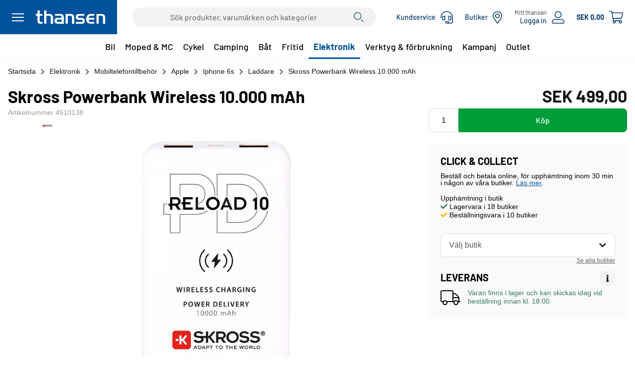

--- FILE ---
content_type: text/html; Charset=UTF-8
request_url: https://www.thansen.se/elektronik/mobiltelefontillbehor/apple/iphone-6s/laddare/skross-powerbank-wireless-10.000-mah/n-2129006329/pn-233626912
body_size: 79908
content:

<!doctype html>

<html class="bw-theme-thg" lang="sv">
<head>
    <meta charset="utf-8" />
    <meta http-equiv="Content-Type" content="text/html" charset="UTF-8" />
    <meta http-equiv="X-UA-Compatible" content="IE=edge">

    <script>
        "use strict";
        window.dataLayer = window.dataLayer || [];
        
        window.dataLayer.push({
            blueworld: "false",
            blueworldExternal: "false",
            blueworldUserId: ""
        });
    </script>

    <meta name="viewport" content="width=device-width, initial-scale=1">
    <meta name="format-detection" content="telephone=no">

    
    <meta name="robots" content="index,follow" />
    <link rel="alternate" hreflang="sv" href="https://www.thansen.se/elektronik/mobiltelefontillbehor/apple/iphone-6s/laddare/skross-powerbank-wireless-10.000-mah/n-2129006329/pn-233626912/"/><link rel="alternate" hreflang="da" href="https://www.thansen.dk/elektronik/mobiltilbehor/apple/iphone-6s/traadlos-oplader-kabler-adapter/skross-powerbank-wireless-2xusb-a-1xusb-c-10000-mah/n-2129006329/pn-233626912/"/>
    <script rel="preconnect" id="CookieConsent" src="https://policy.app.cookieinformation.com/uc.js" data-culture="sv" data-gcm-version="2.0" type="text/javascript"></script>
    
        <script>
            (function(w,d,s,l,i){w[l]=w[l]||[];w[l].push({"gtm.start":
            new Date().getTime(),event:"gtm.js"});var f=d.getElementsByTagName(s)[0],
            j=d.createElement(s),dl=l!="dataLayer"?"&l="+l:"";j.async=true;j.src=
            "https://www.googletagmanager.com/gtm.js?id="+i+dl;f.parentNode.insertBefore(j,f);
            })(window,document,"script","dataLayer","GTM-T3KL8KV");
        </script>
    

    <meta name="description" content="Köp Skross Powerbank Wireless 10.000 mAh : Laddare från thansen.se">
    <meta property="og:title" content="Skross Powerbank Wireless 10.000 mAh - Laddare - thansen.se" />
    <meta property="og:type" content="product" />
    <meta property="og:site_name" content="www.thansen.se" />
    <meta property="og:description" content="Köp Skross Powerbank Wireless 10.000 mAh : Laddare från thansen.se" />
    <meta property="og:image" content="https://dyncdn.thg.dk/img/4510138_0_m_650_1100.JPG" />
    
    <title>Skross Powerbank Wireless 10.000 mAh - Laddare - thansen.se</title>
    <link rel="stylesheet" href="/assets/essentials.css?v=e1338682-84b2-44c5-96fc-b9864915e6a4" media="all" />
    <script type="text/javascript">
        window.initialActionHandlers = {};
        window.initialPendingActions = {};
        window.actions = {
            add: (name, handler, options) => {
                window.initialActionHandlers[name] = { handler, options };
            },
            run: (name, ...params) => {
                window.initialPendingActions[name] = params;
            },
            runWithoutPending: (name, ...params) => false,
        };

        window.features = ["ACCOUNT_SIGNUP","ACCOUNT_VERIFY_MOBILE","BOOKINGS","BRANCH_EXTENDED_LISTING","BRANCHES","CART","CART_RESET","CHECKOUT_STEP","DELIVERY_PICKUP_STATUS","ERP_LOGIN","FAVORITE_STORE","FRONT_PAGE_DYNAMIC","FRONT_PAGE_PRODUCT_NEWS","LOGIN_TO_ACCOUNT","NAVIGATION_LINKS","ORDER_PROGRESS_STEPS","PRODUCT_AMOUNT_RECOMMENDATION","PRODUCT_AVAILABILITY","PRODUCT_PAGE_BARCODE","PRODUCT_PAGE_BREADCRUMBS","PRODUCT_PAGE_ITEM_NUMBER","PRODUCT_RECOMMENDATIONS","PRODUCT_SCANNER","PRODUCT_STORE_MAP","PRODUCT_SUGGESTIONS","PRODUCT_SUGGESTIONS_FLOW_SERVICES","RESPONZA_LOGIN","SAME_DAY_PICKUP_AS_READY","SEARCH_PAGES","SERVICE_ASSEMBLE","SERVICE_MOUNTING","SITE_FOOTER","SITE_HEADER_BRANCH_MOBILE","SITE_HEADER_CUSTOMER_SERVICE","SITE_HEADER_SEARCH","SITE_HEADER_SHIPPING_COSTS","SITE_MENU_VEHICLE_SEARCH","SLEEKNOTE","TIRE_CONTINENTAL_PRICE_MATCH","TRACKING_KLAVIYO","USP_BANNER","VEHICLE_AUTO_PART_SEARCH","VEHICLE_GRAPHIC_NAVIGATION","VEHICLE_GROUP_NAVIGATION","VEHICLE_SEARCH","VEHICLE_SEARCH_REMEMBER_SEARCH","WHEEL_GUIDE","ZENDESK"];
    </script>
    
    <script type="text/javascript">
        !function(){if(!window.klaviyo){window._klOnsite=window._klOnsite||[];try{window.klaviyo=new Proxy({},{get:function(n,i){return"push"===i?function(){var n;(n=window._klOnsite).push.apply(n,arguments)}:function(){for(var n=arguments.length,o=new Array(n),w=0;w<n;w++)o[w]=arguments[w];var t="function"==typeof o[o.length-1]?o.pop():void 0,e=new Promise((function(n){window._klOnsite.push([i].concat(o,[function(i){t&&t(i),n(i)}]))}));return e}}})}catch(n){window.klaviyo=window.klaviyo||[],window.klaviyo.push=function(){var n;(n=window._klOnsite).push.apply(n,arguments)}}}}();
    </script>
    
    <script type="text/javascript">
        window.tracking = [];
        
        window.trackingInit = () => {
            window.tracking = new TrackingClass(window.tracking);
            window.tracking.config = {
                modules: [
                    {
                        id: "ALGOLIA",
                        config: {
                            indicies: window.algoliaIndices,
                            consentsRequired: { "FUNCTIONAL": true, "STATISTIC": true }
                        },
                    },
                    
                    {
                        id: "GTM",
                        config: {
                            consentsRequired: false, // Consent is handled by GTM
                        },
                    },
                    
                    {
                        id: "KLAVIYO",
                        config: {
                            scriptSrc: "https://static.klaviyo.com/onsite/js/klaviyo.js?company_id=Rm8xpt",
                            consentsRequired: { "MARKETING": true, "STATISTIC": true }
                        },
                    },      
                    
                ],
                ecommerce: {
                    currency: "SEK",
                },
                domainCode: window.globalvar_domainCode,
                userId: window.globalvar_cok,
                loggedInUserId: "",
                cartId: "",
            };
            window.tracking.init();
        };
        
    </script>

    <script type="text/javascript" src="/locale/sv.js?v=e1338682-84b2-44c5-96fc-b9864915e6a4"></script>
    <script defer type="module" src="/assets/essentials.js?v=e1338682-84b2-44c5-96fc-b9864915e6a4"></script>

    
    <script defer type="module" src="/assets/tracking.js?v=e1338682-84b2-44c5-96fc-b9864915e6a4"></script>
    

    <link rel="image_src" href="https://dyncdn.thg.dk/img/4510138_0_m_650_1100.JPG" />
    <link rel="stylesheet" href="https://static-p02.thgnet.dk/libs/font-awesome/5.10/css/all.min.css?v=e1338682-84b2-44c5-96fc-b9864915e6a4" media="all" />

    <link rel="stylesheet" href="/assets/product-page.css?v=e1338682-84b2-44c5-96fc-b9864915e6a4" />

    <link rel="stylesheet" href="/assets/legacy/styles/bootstrap.css?v=e1338682-84b2-44c5-96fc-b9864915e6a4" type="text/css" media="all" />
    
    
        <link rel="icon" href="https://cdn.thg.dk/DAT/dom/img/logo-thg.ico" type="image/x-icon" />
        <link rel="stylesheet" href="/assets/legacy/styles/3.css?v=e1338682-84b2-44c5-96fc-b9864915e6a4" type="text/css" media="all" />
    
    
    <style>
        @font-face {
            font-family: 'BwBarlow';
            font-style: normal;
            font-display: block;
            font-weight: 400;
            src: url('/fonts/Barlow/Barlow-Medium.woff2') format('woff2'),
                url('/fonts/Barlow/Barlow-Medium.woff') format('woff');
        }

        @font-face {
            font-family: 'BwBarlow';
            font-style: normal;
            font-display: block;
            font-weight: 700;
            src: url('/fonts/Barlow/Barlow-Bold.woff2') format('woff2'),
                url('/fonts/Barlow/Barlow-Bold.woff') format('woff');
        }

        @font-face {
            font-family: 'BwBarlowSemiCondensed';
            font-style: normal;
            font-weight: 700;
            src: url('/fonts/BarlowSemiCondensed/BarlowSemiCondensed-Bold.woff2') format('woff2'),
                url('/fonts/BarlowSemiCondensed/BarlowSemiCondensed-Bold.woff') format('woff');
        }

        @font-face {
            font-family: 'BwGochiHand';
            font-style: normal;
            font-weight: normal;
            src: url('/fonts/GochiHand/GochiHand.woff2') format('woff2'),
                url('/fonts/GochiHand/GochiHand.woff') format('woff');
        }

        body {
            font-family: -apple-system, BlinkMacSystemFont, 'Segoe UI', Roboto, Helvetica, Arial, sans-serif, 'Apple Color Emoji', 'Segoe UI Emoji', 'Segoe UI Symbol';
        }
    </style>

    <link rel="dns-prefetch" href="https://static-p02.thgnet.dk" >
    <link rel="preconnect" href="https://static-p02.thgnet.dk" >
    <link rel="stylesheet" href="https://static-p02.thgnet.dk/css/app.css?v=e1338682-84b2-44c5-96fc-b9864915e6a4" type="text/css" />

    
    <script type="text/javascript">
        document.addEventListener("DOMContentLoaded", () => {
            const adElement = document.getElementById("ads-banner");
            if (!adElement || window.getComputedStyle(adElement).display === "none") {
                window.__adblocker_detected = true;
            }
        });

        window.sentryOnLoad = function () {
            Sentry.init({
                dsn: "https://d17f806545ca42688c9012042024e1be@o254742.ingest.sentry.io/6040923",
                maxBreadcrumbs: 50,
                environment: "production",
                release: "24.4.4",
                ignoreErrors: [
                    /.*ResizeObserver.*/, 
                    /.*Script error.*/, 
                    /^Non-Error exception captured.*/,
                    "AxiosError: Network Error",                                // error when changing site before a request finish
                    "Cannot read properties of null (reading 'setClient')",
                    /.*campaignId, campaignName, customerId$/,                  // sleeknote error
                    /.*Timeout$/,                                               // recaptcha error
                    /^SecurityError: Blocked a frame .*/,                       // ios frame blocking
                    "_AutofillCallbackHandler",                                 // Error from Instagram WebView on iOS
                    "Non-Error exception captured",
                    "Non-Error promise rejection captured",
                    /Event `XMLHttpRequestProgressEvent` \(type=error\) captured as promise rejection/, // Safari promise rejection on navigation
                    "TypeError: Failed to fetch",                                   // Fetch api network error on Chrome (Ignored because it happens on navigation)
                    "TypeError: NetworkError when attempting to fetch resource.",   // Fetch api network error on Firefox (Ignored because it happens on navigation)
                    "TypeError: cancelled",                                         // Fetch api network error on Safari <= 14 (Ignored because it happens on navigation)
                    "TypeError: Load failed",                                       // Fetch api network error on Safari >= 15 (Ignored because it happens on navigation)
                    "Unreachable hosts - your application id may be incorrect.",    // Algolia abort navigation error on Mobile Safari
                ],
                denyUrls: [
                    /graph\.facebook\.com/i,
                    /connect\.facebook\.net\/en_US\/all\.js/i,
                    /eatdifferent\.com\.woopra-ns\.com/i,
                    /static\.woopra\.com\/js\/woopra\.js/i,
                    /extensions\//i,
                    /\/(gtm|ga)\.js/i,                                          // Ignore Google flakiness
                    /^chrome:\/\//i,
                    /127\.0\.0\.1:4001\/isrunning/i,                            // Cacaoweb
                    /webappstoolbarba\.texthelp\.com\//i,
                    /metrics\.itunes\.apple\.com\.edgesuite\.net\//i,
                    /sleeknotestaticcontent\.sleeknote\.com/i,
                    /static\.klaviyo\.com/i,
                    /browser\.sentry-cdn\.com/i,
                ], /* Sentry Replays configuration, will be enabled in production when ready. */
                replaysSessionSampleRate: 0,
                replaysOnErrorSampleRate: 0,
                integrations: [
                    Sentry.replayIntegration(),
                    // new Sentry.Replay({
                        // maskAllText: true,
                        // slowClickIgnoreSelectors: [/^a$/, /^button$/, /^input$/, /^select$/, /^textarea$/, /^label$/],
                        // blockAllMedia: false,
                    // }),
                ],
            });
            Sentry.configureScope(function(scope) {
                scope.setUser({"id": "11857745078" });
                scope.setTag("logged_in", false);
                
                scope.setTag("domain", "www.thansen.se");
                scope.setTag("temp", "156");
                scope.setTag("server_response", "200 OK");
                scope.setTag("release_app", "24.4.4");
                scope.setTag("server_time", "12-11-2025 11:26:58");
                scope.setTag("blueworld", false);
                
                scope.setTag("adblocker", !!window.__adblocker_detected);
                scope.setExtra("vehicle_id", "");
                scope.setExtra("glo_newc", "11857745078");
                scope.setExtra("glo_dc", "TSE");
                scope.setExtra("glo_pl", "");
                scope.setExtra("glo_fswebid", "");
                scope.setExtra("glo_cp", "product");
                scope.setExtra("glo_cok", "97246771080d217ca544e4d080a7fd78");
                scope.setExtra("glo_cc", "SE");
                scope.setExtra("glo_ui", "");
                scope.setExtra("page_query", "n=-2129006329&pn=-233626912");
            });
            
        };
    </script>
    <script src='https://js.sentry-cdn.com/d17f806545ca42688c9012042024e1be.min.js' crossorigin="anonymous" data-lazy="no"></script>
    

    <script src="//ajax.googleapis.com/ajax/libs/jquery/1.9.1/jquery.min.js"></script>
    <script type="text/javascript">window.jQuery || document.write('\x3Cscript src="/assets/legacy/js/jquery-1.9.1.js">\x3C/script>')</script>
    
    
    <script type="text/javascript">

        window.linklists = {};

        window.nodePath = [
            '283069811','282595267','-1247821081','-2129145579','-2129006329',
        ];
        window.releaseVersion = "24.4.4";
        window.gloLanguage = "sv";
        window.gloCurrencyCode = "SEK";
        window.gloTimeZone = "";
        
        window.algoliaId = 'OD48YHEOTK';
        window.algoliaKey = '62be5f66604910c596a0da1f567c3237';

        window.globalvar_c = '11857745078';
        window.globalvar_cno = '';
        window.globalvar_cok = '97246771080d217ca544e4d080a7fd78';
        window.globalvar_n = '-2129006329';
        window.globalvar_domainCode = 'TSE';
        window.globalvar_rooturl = window.location.protocol + "\/\/" + window.location.hostname;
        window.globalvar_favshopwebid = '';

        window.globalvar_countryCode = 'SE';
        window.globalvar_currency = 'SEK';
        window.globalvar_azureSubscription = '524e1d22aea64ce4bd84aeec22a56dd4';
            
        window.btnTxt = "Köp";
        window.globalvar_protocol = window.location.protocol;

        window.global_debug = false;
         
        window.MediaSvr = "cdn.thg.dk";
        window.DynMediaSvr = "dyncdn.thg.dk";
           
        window.GloMediaUrl         = globalvar_protocol + "\/\/" + MediaSvr + "\/DAT\/" ;
        window.GloDynMediaUrlBase  = globalvar_protocol + "\/\/" + DynMediaSvr;
        window.GloDynMediaUrl      = GloDynMediaUrlBase + "\/img\/";
        window.GloImgLabelUrl      = GloMediaUrl + "img_label\/";
        window.GoogleMapAPIKey     = "AIzaSyDf0hMvQ1_emDp4-GEEBH9Ps7lEkA_Npsw";

        window.globalvar_b2b_userEmail = "";
        window.globalvar_b2b_userName = "";
        window.globalvar_b2b_userCompany = "";

        window.trackingEnabled = true;

        

        window.algoliaIndices = {
            products: {
                default: {
                    index: "thansen_se_products",
                    label: "Popularitet"
                },
                priceAscending: {
                    index: "thansen_se_products--priceAsc",
                    label: "Pris (lågt till högt)"
                },
                priceDescending: {
                    index: "thansen_se_products--priceDesc",
                    label: "Pris (högt till lågt)"
                },
                bestSelling: {
                    index: "thansen_se_products--bestSelling",
                    label: "Bästsäljande"
                },
                referenceSearch: {
                    index: "thansen_se_products--referenceSearch",
                    label: ""
                },
                
            },
            brands: "thansen_se_brands",
            groups: "thansen_se_groups",
            pages: "thansen_se_pages",
            querySuggestions: "thansen_se_querySuggestions",
            
        }

        function $t(key, values) {
            let translation = window.i18n_strings[key] || '';
            if (!values) return translation;
            Object.keys(values).forEach(key => {
                const regex = new RegExp("{" + key + "}", 'g');
                translation = translation.replace(regex, values[key]);
            });
            return translation;
        }

        function $tc(key, count, values) {
            let translation = window.i18n_strings[key] || '';
            const pluralItems = translation.split(' | ');

            if (count === 0) {
                if (pluralItems.length === 3) {
                    translation = pluralItems[0];
                } else {
                    translation = pluralItems[1];
                }
            } else if (count === 1) {
                if (pluralItems.length === 3) {
                    translation = pluralItems[1];
                } else {
                    translation = pluralItems[0];
                }
            } else {
                if (pluralItems.length === 3) {
                    translation = pluralItems[2];
                } else {
                    translation = pluralItems[1];
                }
            }

            translation = translation.replace('{n}', count).replace('{count}', count);

            if (!values) return translation;
            Object.keys(values).forEach(key => {
                const regex = new RegExp("{" + key + "}", 'g');
                translation = translation.replace(regex, values[key]);
            });
            return translation;
        }

        

        window.gloSettings = {
            azureSubscription: "524e1d22aea64ce4bd84aeec22a56dd4",
            urlCar: "/bil/n-487801686/",
            urlBilDaekOgFaelge: "/bil/dack-och-falgar/n-471632982/",
            urlDaekGuide: "/bil/daek-og-faelge/daekguide/n-450355876/",
            urlWheelGuide: "/bil/daek-og-faelge/wheelguide/n-450355878",
            urlBranches: "/butiker",
            urlDealerSignup: "/kundservice/affarsavtal/n-236577680",
            customerService: {
                nodeIdNewsLetterTerms: "-234278138",
                nodeUrlNewsLetterTerms: "/kundservice/handelsvillkor-och-sekretess/villkor-for-nyhetsbrev/n-234278138",
                nodeIdPrivacyPolicy: "-236568175",
                nodeUrlPrivacyPolicy: "/kundservice/handelsvillkor-och-sekretess/integritetspolicy/n-236568175",
                nodeIdSelfServiceTerms: "-233625624",
                nodeUrlSelfServiceTerms: "/kundservice/handelsvillkor-och-sekretess/villkor-for-mit-thansen/n-233625624",
            },
            disallowSameSiteNone: "False".toString().toLowerCase() === "true",
            countryCode: "SE",
            domainCode: "TSE",
            domainName: "www.thansen.se",
            theme: "thg",
            nodeBil: "-487801686",
            groupId: "",
            organizationName: "thansen",
            organizationNameLong: "thansen AB",
            homeUrl: "/",
            selfserviceName: "Mitt thansen",
            buyButtonText: "Köp",
            customerServicePhone: "084 031 20 00",
            accountNumber: "",
            testmode: false,
            
        }
    </script>

    
    <script type="text/javascript" src="/assets/legacy/js/jquery-1.9.1.js?v=e1338682-84b2-44c5-96fc-b9864915e6a4"></script>
    <script type="text/javascript" src="/assets/legacy/js/jslib.js?v=e1338682-84b2-44c5-96fc-b9864915e6a4"></script>

    <script type="module" src="/assets/product.js?v=e1338682-84b2-44c5-96fc-b9864915e6a4"></script>
<script type="text/javascript" src="/assets/legacy/js/product.js?v=e1338682-84b2-44c5-96fc-b9864915e6a4"></script>
<script type="text/javascript" src="/assets/legacy/js/latilong.js?v=e1338682-84b2-44c5-96fc-b9864915e6a4"></script>
<script type="text/javascript" src="/libs/momentjs/moment-2.10.6.js?v=e1338682-84b2-44c5-96fc-b9864915e6a4"></script>

    <script type="text/javascript">
        (function () {
            if (navigator.userAgent.match(/IEMobile\/10\.0/)) {
                var msViewportStyle = document.createElement('style')
                msViewportStyle.appendChild(
                    document.createTextNode(
                        '@-ms-viewport{width:auto!important}'
                    )
                )
                document.querySelector('head').appendChild(msViewportStyle)
            }
        })();
    </script>

    <script>
        var ALGOLIA_INSIGHTS_SRC = "https://cdn.jsdelivr.net/npm/search-insights@2.17.3/dist/search-insights.min.js";

        !function(e,a,t,n,s,i,c){e.AlgoliaAnalyticsObject=s,e[s]=e[s]||function(){
        (e[s].queue=e[s].queue||[]).push(arguments)},e[s].version=(n.match(/@([^\/]+)\/?/) || [])[1],i=a.createElement(t),c=a.getElementsByTagName(t)[0],
        i.async=1,i.src=n,c.parentNode.insertBefore(i,c)
        }(window,document,"script",ALGOLIA_INSIGHTS_SRC,"aa");

        aa("init", {
            appId: algoliaId,
            apiKey: algoliaKey,
            region: "de"
        });
        aa("setUserToken", "97246771080d217ca544e4d080a7fd78");
        
    </script>

    
        <script type="text/javascript">
            window.context = Object.assign({}, window.context, {
                page: {
                    type: 'PRODUCT',
                    
                        id: '4510138'
                    
                },
            });
        </script>
    
</head>

<body class="product  ">
    <div class="SpinnerOverlay">
        <span class="bw-loading-spinner"></span>
    </div>
    <script type="text/javascript">
        window.showLoadingOverlay = (event) => {
            if (event) {
                const isFilteredClick = event.button === 1 || event.ctrlKey;
                if (isFilteredClick) return;
            }
            document.body.classList.add('is-loading');
            window.viewport.disableScrollBar();
        };

        window.hideLoadingOverlay = () => {
            document.body.classList.remove('is-loading');
            window.viewport.enableScrollBar();
        }

        if (document.body.classList.contains('is-loading')) {
            window.addEventListener('pageshow', window.hideLoadingOverlay);
        }
    </script>
    
    <noscript><iframe id="ga" data-id="UA-230087-29" src="//www.googletagmanager.com/ns.html?id=GTM-T3KL8KV" height="0" width="0" style="display:none;visibility:hidden"></iframe></noscript>

    <div class="SiteMessageBanner" id="js-site-message">
        <!--googleoff: index-->
        
        <!--googleon: index-->
    </div>

    <header class="SiteHeader hidden-print" id="js-site-header">
        
    <div class="SiteHeaderNavigation SiteHeader__bar js-site-header-bar js-hide-on-scroll-mobile js-site-header-navigation">
        <div class="SiteHeaderNavigation__container">
            <div class="SiteHeaderLogo ">
                <div class="SiteHeaderLogo__content">
                    <button class="SiteHeaderLogo__menuButton" onclick="window.actions.run('promptSiteMenu')">
                        <div class="SiteHeaderLogo__menuButtonContent">
                            <div class="SiteHeaderLogo__menuButtonIcon">
                                <svg xlmns="http://www.w3.org/2000/svg" viewBox="0 0 24 24" width="24" height="24">
                                    <path fill="currentColor" d="M 0 4 L 24 4 L 24 6 L 0 6 M 0 11 L 24 11 L 24 13 L 0 13 M 0 18 L 24 18 L 24 20 L 0 20" />
                                </svg>
                            </div>
                            <div class="SiteHeaderLogo__menuButtonText">Meny</div>
                        </div>
                    </button>
                    <a href="/" class="SiteHeaderLogo__link">
                        
    <div class="SiteLogo ">
        <div class="SiteLogo__primary">
    <svg version="1.1" viewBox="0 0 351 67" width="351" height="67" xmlns="http://www.w3.org/2000/svg">
        <path d="M8.9 0h11.3v18h13.4v8.9H20.2V49c0 4.5.3 5.9 1.3 7 1.2 1.3 3.1 1.8 6.6 1.8h5.5v8.9h-9.5c-6.1 0-8.9-.8-11.5-3.2-2.7-2.6-3.7-6.1-3.7-13.1V26.9H0V18h8.9V0zM53.9 18h12.4c15.9 0 21.2 5 21.2 19.9v28.8H76.1v-28c0-3.9-.2-5.8-1-7.6-1.3-3-4.1-4.2-10.1-4.2H53.9v39.7H42.6V0h11.3v18zM130.6 35.9c0-3.1-.3-4.7-1.3-6.3-1.5-2.1-3.6-2.8-9.3-2.8H97.3V18h23.9c1.9 0 3.6.1 5.2.1 5.7.3 9.3 1.7 11.9 4.8 1.2 1.4 2.1 3 2.6 4.8.9 2.7 1.1 4.6 1.1 9.7v29.3h-26.3c-7.5 0-8.8-.1-11.9-1-5.5-1.5-9.1-6.9-9.1-13.6 0-4.5 1.6-8.6 4.4-11.4 2.9-2.7 6.6-3.6 14.6-3.6h16.9v-1.2zm-15.8 9.9c-3.1 0-4 .2-5.3.7-2 .7-3.2 2.8-3.2 5.4 0 4.2 2.3 5.8 8.5 5.8h15.8V45.8h-15.8zM175.1 18c14 0 19.6 5.5 19.6 19.3v29.4h-11.4V37.1c0-7.4-2.6-10.3-9.4-10.3h-11.5v39.7h-11.3V18h24zM245.8 26.9H223c-3.5 0-4.7.1-5.9.4-2.1.5-3.2 2.4-3.2 5.3 0 1.7.4 3 1.2 3.8 1.2 1.3 2.8 1.6 8 1.6h7.2c5.4 0 7.4.2 10.1 1 4.7 1.5 7.5 6.2 7.5 12.6 0 4.4-1.4 8.7-3.9 11.4-2.6 3-5.3 3.7-14.6 3.7h-26.6v-8.9h23.5c2.9 0 4.2 0 5.9-.2 3.1-.3 4.3-1.7 4.3-5.1 0-1.9-.5-3.3-1.5-4.2-1.2-.9-2.3-1.1-7.7-1.1h-5.8c-6.1 0-8.4-.2-10.8-1-5-1.6-8.5-7.4-8.5-13.9 0-3.9 1.2-7.5 3.6-10.1 2.7-3.1 6.3-4.2 13.7-4.2h26.3v8.9zM296.1 46.3h-28.8c.2 4.3 1.1 6.8 3.5 8.9 1.1.9 2.1 1.5 3.2 1.8 1.5.4 4.4.7 7 .7h15.1v8.9h-17.2c-7.4 0-11.1-.9-14.9-3.6-5.5-3.8-8.9-11.2-8.9-19.3 0-8.4 2.9-16.2 7.7-20.5 4.1-3.7 9.1-5.3 17.1-5.3h16.2v8.9h-15c-9.1 0-12.6 2.7-13.8 10.6h28.8v8.9zM331.3 18c14 0 19.6 5.5 19.6 19.3v29.4h-11.4V37.1c0-7.4-2.6-10.3-9.4-10.3h-11.5v39.7h-11.3V18h24z" />
    </svg>
</div>
        
    </div>

                    </a>
                </div>
            </div>

            
            <div class="SiteHeaderNavigation__search">
                <div class="SiteHeaderSearchInput js-site-header-search-field">
                    <input class="SiteHeaderSearchInput__field" name="search" type="search" aria-label="Sök" aria-autocomplete="both" aria-haspopup="false" role="combobox" placeholder="Sök produkter, varumärken och kategorier" autocomplete="off">
                    <button class="SiteHeaderSearchInput__submit">
                        <svg class="SiteHeaderSearchInput__icon" viewBox="0 0 20 21" width="20" height="21" xmlns="http://www.w3.org/2000/svg">
                            <path fill-rule="evenodd" clip-rule="evenodd" d="M11.492 3.068a6.492 6.492 0 0 0-3.565-1.06 6.499 6.499 0 0 0-4.523 1.858 6.283 6.283 0 0 0-1.885 4.45c0 1.247.376 2.466 1.081 3.504a6.392 6.392 0 0 0 2.88 2.323 6.515 6.515 0 0 0 3.707.358 6.449 6.449 0 0 0 3.284-1.728 6.275 6.275 0 0 0 1.754-3.23 6.21 6.21 0 0 0-.368-3.645 6.332 6.332 0 0 0-2.365-2.83ZM3.697 2.09A7.707 7.707 0 0 1 7.927.827a7.68 7.68 0 0 1 5.385 2.193 7.425 7.425 0 0 1 2.23 5.295 7.4 7.4 0 0 1-1.283 4.16 7.588 7.588 0 0 1-3.418 2.758 7.735 7.735 0 0 1-4.4.426 7.656 7.656 0 0 1-3.898-2.049A7.45 7.45 0 0 1 .459 9.776 7.372 7.372 0 0 1 .892 5.45a7.517 7.517 0 0 1 2.805-3.36ZM15.2 14.956l4.317 4.274a.576.576 0 0 1 .17.409.567.567 0 0 1-.172.407.586.586 0 0 1-.416.167.593.593 0 0 1-.413-.17l-4.317-4.274.831-.813Z" />
                        </svg>
                    </button>
                </div>
            </div>
            

            <div class="SiteHeaderNavigation__buttons js-app-wrapper" id="SiteHeaderNavigationButtonsApp">
                
                <a class="SiteHeaderButton SiteHeaderButton--hideOnTablet SiteHeaderButton--hideOnMobile" href="/kundservice/n-236578898/" onclick="showLoadingOverlay(event)">
                    <div class="SiteHeaderButton__textContainer">
                        
                        <div class="SiteHeaderButton__primaryText">Kundservice</div>
                        
                    </div>
                    <svg class="SiteHeaderButton__icon" viewBox="0 0 24 25" width="24" height="25" xmlns="http://www.w3.org/2000/svg">
                        <path d="M9 11.02a1.5 1.5 0 0 0-1.5-1.5H6a3 3 0 0 0-3 3v2.983a3 3 0 0 0 3 3h1.5a1.5 1.5 0 0 0 1.5-1.5V11.02Zm-1.5 5.983H6c-.827 0-1.5-.673-1.5-1.5V12.52c0-.827.673-1.5 1.5-1.5h1.5v5.983Zm10.5 1.5a3 3 0 0 0 3-3V12.52a3 3 0 0 0-3-3h-1.5a1.5 1.5 0 0 0-1.5 1.5v5.983a1.5 1.5 0 0 0 1.5 1.5H18Zm-1.5-7.483H18c.827 0 1.5.673 1.5 1.5v2.983c0 .827-.673 1.5-1.5 1.5h-1.5V11.02ZM12 .52C5.342.52.184 6.043.005 12.52L0 13.645c0 .207.168.375.375.375h.75a.375.375 0 0 0 .375-.375l.004-1.125C1.661 6.857 6.17 2.02 12 2.02c5.79 0 10.5 4.71 10.5 10.5v8.25c0 1.24-1.01 2.25-2.25 2.25h-3.888c.084-.236.138-.486.138-.75a2.25 2.25 0 0 0-2.25-2.25h-3a2.25 2.25 0 1 0 0 4.5h9A3.754 3.754 0 0 0 24 20.77v-8.25c0-6.616-5.383-12-12-12Zm2.25 22.5h-3a.751.751 0 0 1 0-1.5h3a.751.751 0 0 1 0 1.5Z" />
                    </svg>
                </a>
                
                    <site-header-branch-button>
                        <a class="SiteHeaderButton " href="/butiker" onclick="showLoadingOverlay(event)">
                            <div class="SiteHeaderButton__textContainer">
                            <div class="SiteHeaderButton__primaryText">Butiker</div>
                            </div>
                            <svg class="SiteHeaderButton__icon" viewBox="0 0 19 25" width="19" height="25" xmlns="http://www.w3.org/2000/svg">
                                <path d="M9.2 5.02a4.505 4.505 0 0 0-4.5 4.5c0 2.481 2.019 4.5 4.5 4.5s4.5-2.019 4.5-4.5-2.019-4.5-4.5-4.5Zm0 7.5c-1.654 0-3-1.346-3-3s1.346-3 3-3 3 1.346 3 3-1.346 3-3 3Zm0-12a9 9 0 0 0-9 9c0 3.629 1.264 4.642 8.075 14.516a1.125 1.125 0 0 0 1.85 0C16.935 14.162 18.2 13.149 18.2 9.52a9 9 0 0 0-9-9Zm0 22.215C2.67 13.294 1.7 12.544 1.7 9.52a7.45 7.45 0 0 1 2.197-5.303A7.45 7.45 0 0 1 9.2 2.02c2.003 0 3.887.78 5.303 2.197A7.451 7.451 0 0 1 16.7 9.52c0 3.023-.97 3.772-7.5 13.215Z" />
                            </svg>
                        </a>
                    </site-header-branch-button>
                    
                <a class="SiteHeaderButton" href="/login" onclick="event.preventDefault(); window.actions.run('promptLogin')">
                    <div class="SiteHeaderButton__textContainer">
                        <div class="SiteHeaderButton__secondaryText">Mitt thansen</div>
                        <div class="SiteHeaderButton__primaryText">Logga in</div>
                    </div>
                    <svg class="SiteHeaderButton__icon" viewBox="0 0 24 25" width="25" height="25" xmlns="http://www.w3.org/2000/svg">
                        <path d="M12 2.02a5.253 5.253 0 0 1 5.25 5.25A5.253 5.253 0 0 1 12 12.52a5.253 5.253 0 0 1-5.25-5.25A5.253 5.253 0 0 1 12 2.02Zm6 15c2.48 0 4.5 2.02 4.5 4.5v1.5h-21v-1.5c0-2.48 2.02-4.5 4.5-4.5 3.984 0 3.155.75 6 .75 2.855 0 2.01-.75 6-.75ZM12 .52a6.752 6.752 0 0 0-6.75 6.75A6.752 6.752 0 0 0 12 14.02a6.752 6.752 0 0 0 6.75-6.75A6.752 6.752 0 0 0 12 .52Zm6 15c-4.331 0-3.328.75-6 .75-2.662 0-1.673-.75-6-.75a6 6 0 0 0-6 6v1.5c0 .83.67 1.5 1.5 1.5h21c.83 0 1.5-.67 1.5-1.5v-1.5a6 6 0 0 0-6-6Z" />
                    </svg>
                </a>
                
                <a class="SiteHeaderButton SiteHeaderButton--reverseText SiteHeaderButton--strong " id="top-bar-cart" href="/shoppingcart" onclick="showLoadingOverlay(event)">
                    <div class="SiteHeaderButton__textContainer">
                        
                            <div class="SiteHeaderButton__secondaryText" id="top-bar-shipping-cost" style="display: none">
                                Leverans
                                <span></span>
                            </div>
                        
                            <div class="SiteHeaderButton__primaryText" id="top-bar-cart-amount">SEK&nbsp;0,00</div>
                        
                    </div>
                    <div class="CartIcon SiteHeaderButton__icon">
                        <svg class="CartIcon__icon" viewBox="0 0 24 22" width="24" height="22" xmlns="http://www.w3.org/2000/svg">
                            <path d="M23 2.787H5.387L5.04.936A1 1 0 0 0 4.057.12H.5a.5.5 0 0 0-.5.5v.333a.5.5 0 0 0 .5.5h3.28l2.914 15.54a2.667 2.667 0 1 0 4.282.46h6.048a2.667 2.667 0 1 0 4.168-.578 1 1 0 0 0-.97-.755H7.887l-.5-2.667h13.807a1 1 0 0 0 .98-.796l1.805-8.666a1 1 0 0 0-.98-1.204Zm-13 16c0 .735-.598 1.333-1.333 1.333a1.335 1.335 0 0 1-1.334-1.333 1.335 1.335 0 0 1 2.667 0Zm9.333 1.333A1.335 1.335 0 0 1 18 18.787c0-.735.598-1.334 1.333-1.334a1.335 1.335 0 0 1 0 2.667Zm1.59-8H7.137l-1.5-8H22.59l-1.667 8Z" />
                        </svg>
                        <span class="CartIcon__amount hidden" id="top-bar-cart-chip">
                            
                            <span id="top-bar-cart-chip-text">0</span>
                            
                        </span>
                    </div>
                </a>
                
            </div>
        </div>
        
    </div>

    <div class="SiteHeaderNavigationLinks SiteHeaderNavigationLinks--hideOnTablet SiteHeaderNavigationLinks--hideOnMobile SiteHeader__bar js-site-header-bar js-hide-on-scroll js-site-header-navigation-links">
        
        <ul class="SiteHeaderNavigationLinks__links">
            <li><a class="SiteHeaderNavigationLinks__link" href="/bil/n-487801686/">Bil</a></li>
            
                <li><a class="SiteHeaderNavigationLinks__link" href="/moped-mc/n-487646901/">Moped & MC</a></li>
            
            <li><a class="SiteHeaderNavigationLinks__link" href="/cykel/n297284770/">Cykel</a></li>
            <li><a class="SiteHeaderNavigationLinks__link" href="/camping/n-244666266/">Camping</a></li>
            <li><a class="SiteHeaderNavigationLinks__link" href="/baat/n-407034374/">Båt</a></li>
            <li><a class="SiteHeaderNavigationLinks__link" href="/fritid/n-1040810508/">Fritid</a></li>
            <li><a class="SiteHeaderNavigationLinks__link" href="/elektronik/n283069811/">Elektronik</a></li>
            <li><a class="SiteHeaderNavigationLinks__link" href="/verktyg-forbrukning/n297939943/">Verktyg & förbrukning</a></li>
            <li><a class="SiteHeaderNavigationLinks__link" href="/kampanj/n-326113583/">Kampanj</a></li>
            
                <li><a class="SiteHeaderNavigationLinks__link" href="/outlet/n655575574">Outlet</a></li>
            
        </ul>
        
    </div>

    <div class="SiteHeaderSearch SiteHeaderSearch--hideOnDesktop SiteHeaderSearch--hideOnTablet SiteHeader__bar js-site-header-bar js-hide-on-scroll js-site-header-search">
        <div class="SiteHeaderSearch__container">
            <button class="SiteHeaderSearch__close js-site-header-search-close">
                <i class="fal fa-chevron-left"></i>
            </button>
            <div class="SiteHeaderSearch__search">
                <div class="SiteHeaderSearchInput js-site-header-search-field" >
                    <input class="SiteHeaderSearchInput__field" name="search" type="search" aria-label="Sök" aria-autocomplete="both" aria-haspopup="false" role="combobox" placeholder="Sök produkter, varumärken och kategorier" autocomplete="off">
                    <button class="SiteHeaderSearchInput__submit">
                        <svg class="SiteHeaderSearchInput__icon" width="20" height="21" fill="none" xmlns="http://www.w3.org/2000/svg">
                            <path fill-rule="evenodd" clip-rule="evenodd" fill="#00529C" d="M11.492 3.068a6.492 6.492 0 0 0-3.565-1.06 6.499 6.499 0 0 0-4.523 1.858 6.283 6.283 0 0 0-1.885 4.45c0 1.247.376 2.466 1.081 3.504a6.392 6.392 0 0 0 2.88 2.323 6.515 6.515 0 0 0 3.707.358 6.449 6.449 0 0 0 3.284-1.728 6.275 6.275 0 0 0 1.754-3.23 6.21 6.21 0 0 0-.368-3.645 6.332 6.332 0 0 0-2.365-2.83ZM3.697 2.09A7.707 7.707 0 0 1 7.927.827a7.68 7.68 0 0 1 5.385 2.193 7.425 7.425 0 0 1 2.23 5.295 7.4 7.4 0 0 1-1.283 4.16 7.588 7.588 0 0 1-3.418 2.758 7.735 7.735 0 0 1-4.4.426 7.656 7.656 0 0 1-3.898-2.049A7.45 7.45 0 0 1 .459 9.776 7.372 7.372 0 0 1 .892 5.45a7.517 7.517 0 0 1 2.805-3.36ZM15.2 14.956l4.317 4.274a.576.576 0 0 1 .17.409.567.567 0 0 1-.172.407.586.586 0 0 1-.416.167.593.593 0 0 1-.413-.17l-4.317-4.274.831-.813Z" />
                        </svg>
                    </button>
                </div>
            </div>
            
            <button class="SiteHeaderSearch__scanButton js-site-header-search-scan" tabindex="0" onclick="window.actions.run('promptProductScanner')">
                <svg width="24" height="24" viewBox="0 0 24 24" fill="none" xmlns="http://www.w3.org/2000/svg">
                    <path d="M5.7 2.3999H0.3C0.135 2.3999 0 2.5349 0 2.6999V8.3999C0 8.5649 0.135 8.6999 0.3 8.6999H0.9C1.065 8.6999 1.2 8.5649 1.2 8.3999V3.5999H5.7C5.865 3.5999 6 3.4649 6 3.2999V2.6999C6 2.5349 5.865 2.3999 5.7 2.3999ZM5.7 20.3999H1.2V15.5999C1.2 15.4349 1.065 15.2999 0.9 15.2999H0.3C0.135 15.2999 0 15.4349 0 15.5999V21.2999C0 21.4649 0.135 21.5999 0.3 21.5999H5.7C5.865 21.5999 6 21.4649 6 21.2999V20.6999C6 20.5349 5.865 20.3999 5.7 20.3999ZM23.7 2.3999H18.3C18.135 2.3999 18 2.5349 18 2.6999V3.2999C18 3.4649 18.135 3.5999 18.3 3.5999H22.8V8.3999C22.8 8.5649 22.935 8.6999 23.1 8.6999H23.7C23.865 8.6999 24 8.5649 24 8.3999V2.6999C24 2.5349 23.865 2.3999 23.7 2.3999ZM23.7 15.2999H23.1C22.935 15.2999 22.8 15.4349 22.8 15.5999V20.3999H18.3C18.135 20.3999 18 20.5349 18 20.6999V21.2999C18 21.4649 18.135 21.5999 18.3 21.5999H23.7C23.865 21.5999 24 21.4649 24 21.2999V15.5999C24 15.4349 23.865 15.2999 23.7 15.2999ZM5.7 5.9999H3.9C3.735 5.9999 3.6 6.1349 3.6 6.2999V17.6999C3.6 17.8649 3.735 17.9999 3.9 17.9999H5.7C5.865 17.9999 6 17.8649 6 17.6999V6.2999C6 6.1349 5.865 5.9999 5.7 5.9999ZM18.3 17.9999H20.1C20.265 17.9999 20.4 17.8649 20.4 17.6999V6.2999C20.4 6.1349 20.265 5.9999 20.1 5.9999H18.3C18.135 5.9999 18 6.1349 18 6.2999V17.6999C18 17.8649 18.135 17.9999 18.3 17.9999ZM15.3 5.9999H13.5C13.335 5.9999 13.2 6.1349 13.2 6.2999V17.6999C13.2 17.8649 13.335 17.9999 13.5 17.9999H15.3C15.465 17.9999 15.6 17.8649 15.6 17.6999V6.2999C15.6 6.1349 15.465 5.9999 15.3 5.9999ZM8.1 5.9999H7.5C7.335 5.9999 7.2 6.1349 7.2 6.2999V17.6999C7.2 17.8649 7.335 17.9999 7.5 17.9999H8.1C8.265 17.9999 8.4 17.8649 8.4 17.6999V6.2999C8.4 6.1349 8.265 5.9999 8.1 5.9999ZM10.5 5.9999H9.9C9.735 5.9999 9.6 6.1349 9.6 6.2999V17.6999C9.6 17.8649 9.735 17.9999 9.9 17.9999H10.5C10.665 17.9999 10.8 17.8649 10.8 17.6999V6.2999C10.8 6.1349 10.665 5.9999 10.5 5.9999Z" fill="#023869" />
                </svg>
            </button>  
            
        </div>
    </div>

    </header>
    
    <main class="SiteContent"> 
    <div class="container">

    <div class="Breadcrumbs" id="js-breadcrumbs" data-show-last-as-link="false">
        <script type="application/ld+json">
        {
            "@context": "https://schema.org",
            "@type": "BreadcrumbList",
            "itemListElement": [
                
    {
        "@type": "ListItem",
        "position": 1,
        "name": "thansen.se",
        "item": "https://www.thansen.se"
    }
    ,
    {
        "@type": "ListItem",
        "position": 2,
        "name": "Elektronik",
        "item": "https://www.thansen.se/elektronik/n283069811"
    }
    ,
    {
        "@type": "ListItem",
        "position": 3,
        "name": "Mobiltelefontillbeh&ouml;r",
        "item": "https://www.thansen.se/elektronik/mobiltelefontillbehor/n282595267"
    }
    ,
    {
        "@type": "ListItem",
        "position": 4,
        "name": "Apple",
        "item": "https://www.thansen.se/elektronik/mobiltelefontillbehor/apple/n-1247821081"
    }
    ,
    {
        "@type": "ListItem",
        "position": 5,
        "name": "Iphone 6s",
        "item": "https://www.thansen.se/elektronik/mobiltelefontillbehor/apple/iphone-6s/n-2129145579"
    }
    ,
    {
        "@type": "ListItem",
        "position": 6,
        "name": "Laddare",
        "item": "https://www.thansen.se/elektronik/mobiltelefontillbehor/apple/iphone-6s/laddare/n-2129006329"
    }
    ,
    {
        "@type": "ListItem",
        "position": 7,
        "name": "Skross Powerbank Wireless 10.000 mAh",
        "item": "https://www.thansen.se/elektronik/mobiltelefontillbehor/apple/iphone-6s/laddare/skross-powerbank-wireless-10.000-mah/n-2129006329/pn-233626912"
    }
    
            ]
        }
        </script>
        <ul class="Breadcrumbs__list js-breadcrumbs-list">
            
    <li class="Breadcrumbs__item js-breadcrumbs-list-item" data-name="Startsida" data-url="/">
        
            <a class="Breadcrumbs__link" href="/" >Startsida</a>
        
        <svg class="Breadcrumbs__svg" xmlns="http://www.w3.org/2000/svg" viewBox="0 0 256 512">
            <path d="M24.707 38.101L4.908 57.899c-4.686 4.686-4.686 12.284 0 16.971L185.607 256 4.908 437.13c-4.686 4.686-4.686 12.284 0 16.971L24.707 473.9c4.686 4.686 12.284 4.686 16.971 0l209.414-209.414c4.686-4.686 4.686-12.284 0-16.971L41.678 38.101c-4.687-4.687-12.285-4.687-16.971 0z" />
        </svg>
    </li>
    
    <li class="Breadcrumbs__item js-breadcrumbs-list-item" data-name="Elektronik" data-url="/elektronik/n283069811">
        
            <a class="Breadcrumbs__link" href="/elektronik/n283069811" title="Elektronik">Elektronik</a>
        
        <svg class="Breadcrumbs__svg" xmlns="http://www.w3.org/2000/svg" viewBox="0 0 256 512">
            <path d="M24.707 38.101L4.908 57.899c-4.686 4.686-4.686 12.284 0 16.971L185.607 256 4.908 437.13c-4.686 4.686-4.686 12.284 0 16.971L24.707 473.9c4.686 4.686 12.284 4.686 16.971 0l209.414-209.414c4.686-4.686 4.686-12.284 0-16.971L41.678 38.101c-4.687-4.687-12.285-4.687-16.971 0z" />
        </svg>
    </li>
    
    <li class="Breadcrumbs__item js-breadcrumbs-list-item" data-name="Mobiltelefontillbeh&ouml;r" data-url="/elektronik/mobiltelefontillbehor/n282595267">
        
            <a class="Breadcrumbs__link" href="/elektronik/mobiltelefontillbehor/n282595267" title="Mobiltelefontillbeh&ouml;r">Mobiltelefontillbeh&ouml;r</a>
        
        <svg class="Breadcrumbs__svg" xmlns="http://www.w3.org/2000/svg" viewBox="0 0 256 512">
            <path d="M24.707 38.101L4.908 57.899c-4.686 4.686-4.686 12.284 0 16.971L185.607 256 4.908 437.13c-4.686 4.686-4.686 12.284 0 16.971L24.707 473.9c4.686 4.686 12.284 4.686 16.971 0l209.414-209.414c4.686-4.686 4.686-12.284 0-16.971L41.678 38.101c-4.687-4.687-12.285-4.687-16.971 0z" />
        </svg>
    </li>
    
    <li class="Breadcrumbs__item js-breadcrumbs-list-item" data-name="Apple" data-url="/elektronik/mobiltelefontillbehor/apple/n-1247821081">
        
            <a class="Breadcrumbs__link" href="/elektronik/mobiltelefontillbehor/apple/n-1247821081" title="Apple">Apple</a>
        
        <svg class="Breadcrumbs__svg" xmlns="http://www.w3.org/2000/svg" viewBox="0 0 256 512">
            <path d="M24.707 38.101L4.908 57.899c-4.686 4.686-4.686 12.284 0 16.971L185.607 256 4.908 437.13c-4.686 4.686-4.686 12.284 0 16.971L24.707 473.9c4.686 4.686 12.284 4.686 16.971 0l209.414-209.414c4.686-4.686 4.686-12.284 0-16.971L41.678 38.101c-4.687-4.687-12.285-4.687-16.971 0z" />
        </svg>
    </li>
    
    <li class="Breadcrumbs__item js-breadcrumbs-list-item" data-name="Iphone 6s" data-url="/elektronik/mobiltelefontillbehor/apple/iphone-6s/n-2129145579">
        
            <a class="Breadcrumbs__link" href="/elektronik/mobiltelefontillbehor/apple/iphone-6s/n-2129145579" title="Iphone 6s">Iphone 6s</a>
        
        <svg class="Breadcrumbs__svg" xmlns="http://www.w3.org/2000/svg" viewBox="0 0 256 512">
            <path d="M24.707 38.101L4.908 57.899c-4.686 4.686-4.686 12.284 0 16.971L185.607 256 4.908 437.13c-4.686 4.686-4.686 12.284 0 16.971L24.707 473.9c4.686 4.686 12.284 4.686 16.971 0l209.414-209.414c4.686-4.686 4.686-12.284 0-16.971L41.678 38.101c-4.687-4.687-12.285-4.687-16.971 0z" />
        </svg>
    </li>
    
    <li class="Breadcrumbs__item js-breadcrumbs-list-item" data-name="Laddare" data-url="/elektronik/mobiltelefontillbehor/apple/iphone-6s/laddare/n-2129006329">
        
            <a class="Breadcrumbs__link" href="/elektronik/mobiltelefontillbehor/apple/iphone-6s/laddare/n-2129006329" title="Laddare">Laddare</a>
        
        <svg class="Breadcrumbs__svg" xmlns="http://www.w3.org/2000/svg" viewBox="0 0 256 512">
            <path d="M24.707 38.101L4.908 57.899c-4.686 4.686-4.686 12.284 0 16.971L185.607 256 4.908 437.13c-4.686 4.686-4.686 12.284 0 16.971L24.707 473.9c4.686 4.686 12.284 4.686 16.971 0l209.414-209.414c4.686-4.686 4.686-12.284 0-16.971L41.678 38.101c-4.687-4.687-12.285-4.687-16.971 0z" />
        </svg>
    </li>
    
    <li class="Breadcrumbs__item js-breadcrumbs-list-item" data-name="Skross Powerbank Wireless 10.000 mAh" data-url="/elektronik/mobiltelefontillbehor/apple/iphone-6s/laddare/skross-powerbank-wireless-10.000-mah/n-2129006329/pn-233626912">
        
            <span class="Breadcrumbs__link">Skross Powerbank Wireless 10.000 mAh</span>
        
        <svg class="Breadcrumbs__svg" xmlns="http://www.w3.org/2000/svg" viewBox="0 0 256 512">
            <path d="M24.707 38.101L4.908 57.899c-4.686 4.686-4.686 12.284 0 16.971L185.607 256 4.908 437.13c-4.686 4.686-4.686 12.284 0 16.971L24.707 473.9c4.686 4.686 12.284 4.686 16.971 0l209.414-209.414c4.686-4.686 4.686-12.284 0-16.971L41.678 38.101c-4.687-4.687-12.285-4.687-16.971 0z" />
        </svg>
    </li>
    
        </ul>
    </div>
    </div>


<script type="application/ld+json">
{
    "@context": "https://schema.org/",
    "@type": "Product",
    "name": "Skross Powerbank Wireless 10.000 mAh",
    "image": "https://dyncdn.thg.dk/img/4510138_0_m_650_1100.JPG",
    "description": "",
    "sku": "4510138",
    "gtin": "7640166323310",
    "brand": {
        "@type": "Thing",
        "name": "Skross"
    },
    "offers": {
        "@type": "Offer",
        "priceCurrency": "SEK",
        "price": "499",
        "url": "/elektronik/mobiltelefontillbehor/apple/iphone-6s/laddare/skross-powerbank-wireless-10.000-mah/n-2129006329/pn-233626912",
        "itemCondition": "http://schema.org/NewCondition",
        "availability": "http://schema.org/InStock",
        "seller": {
            "@type": "Organization",
            "name": ""
        }
    }
}
</script>



<script type="text/javascript">
    
    window.tracking.push({
        event: 'VIEW_PRODUCT_PAGE',
        data: { product: {"item_number":"4510138","title":"Skross Powerbank Wireless 10000 mAh","node_id":"-233626912","url":"/elektronik/mobiltelefontillbehor/apple/iphone-6s/laddare/skross-powerbank-wireless-10.000-mah/n-2129006329/pn-233626912","image":"https://dyncdn.thg.dk/img/4510138_0_m_170_236.JPG","media":{"type":"dynamic","src":"https://dyncdn.thg.dk/img/4510138_0_m_{height}_{width}.JPG"},"is_demo":false,"is_new":false,"is_sale":false,"type":"Laddare","price":499,"discount":null,"compare_at_price":499,"label":"","offers":[],"package_quantity":1,"minimum_quantity":1,"node_tree":[{ "name": "Elektronik", "node_id": "283069811", "level": 0},{ "name": "Mobiltelefontillbehör", "node_id": "282595267", "level": 1},{ "name": "Apple", "node_id": "-1247821081", "level": 2},{ "name": "Iphone 6s", "node_id": "-2129145579", "level": 3},{ "name": "Laddare", "node_id": "-2129006329", "level": 4}],"tags": [],"brand":{"title":"Skross","name":"Skross","slug":"skross","url":"/brand/skross","logo":"https://cdn.thg.dk/DAT/dom/img/logos/b98af00a-12bd-4c14-af77-336edd3d2f8f.jpg"},"supplementary_types":{},"in_stock":true} }
    })
</script>

<div class="Product container js-product-page" data-product="{&quot;item_number&quot;:&quot;4510138&quot;,&quot;title&quot;:&quot;Skross Powerbank Wireless 10000 mAh&quot;,&quot;node_id&quot;:&quot;-233626912&quot;,&quot;url&quot;:&quot;/elektronik/mobiltelefontillbehor/apple/iphone-6s/laddare/skross-powerbank-wireless-10.000-mah/n-2129006329/pn-233626912&quot;,&quot;image&quot;:&quot;https://dyncdn.thg.dk/img/4510138_0_m_170_236.JPG&quot;,&quot;media&quot;:{&quot;type&quot;:&quot;dynamic&quot;,&quot;src&quot;:&quot;https://dyncdn.thg.dk/img/4510138_0_m_{height}_{width}.JPG&quot;},&quot;is_demo&quot;:false,&quot;is_new&quot;:false,&quot;is_sale&quot;:false,&quot;type&quot;:&quot;Laddare&quot;,&quot;price&quot;:499,&quot;discount&quot;:null,&quot;compare_at_price&quot;:499,&quot;label&quot;:&quot;&quot;,&quot;offers&quot;:[],&quot;package_quantity&quot;:1,&quot;minimum_quantity&quot;:1,&quot;node_tree&quot;:[{ &quot;name&quot;: &quot;Elektronik&quot;, &quot;node_id&quot;: &quot;283069811&quot;, &quot;level&quot;: 0},{ &quot;name&quot;: &quot;Mobiltelefontillbeh&#246;r&quot;, &quot;node_id&quot;: &quot;282595267&quot;, &quot;level&quot;: 1},{ &quot;name&quot;: &quot;Apple&quot;, &quot;node_id&quot;: &quot;-1247821081&quot;, &quot;level&quot;: 2},{ &quot;name&quot;: &quot;Iphone 6s&quot;, &quot;node_id&quot;: &quot;-2129145579&quot;, &quot;level&quot;: 3},{ &quot;name&quot;: &quot;Laddare&quot;, &quot;node_id&quot;: &quot;-2129006329&quot;, &quot;level&quot;: 4}],&quot;tags&quot;: [],&quot;brand&quot;:{&quot;title&quot;:&quot;Skross&quot;,&quot;name&quot;:&quot;Skross&quot;,&quot;slug&quot;:&quot;skross&quot;,&quot;url&quot;:&quot;/brand/skross&quot;,&quot;logo&quot;:&quot;https://cdn.thg.dk/DAT/dom/img/logos/b98af00a-12bd-4c14-af77-336edd3d2f8f.jpg&quot;},&quot;supplementary_types&quot;:{},&quot;in_stock&quot;:true}">
    <div class="Product__main">

        
            <h1 class="Product__title bw-text-heading-md">Skross Powerbank Wireless 10.000 mAh</h1>
        
            <div class="Product__subtitle bw-text-body-sm">
                <span id="productItemNumber">Artikelnummer 4510138</span>
                
                    <div class="Product__barcode js-app-wrapper">
                        <barcode-toggle item-number="4510138" id="productItemNumber"></barcode-toggle>
                    </div>
                
            </div>
        
        <div class="js-app-wrapper">
            <div class="Product__gallery" style="--media-gallery-media-aspect-ratio: 11.00 / 6.50; --media-gallery-media-aspect-ratio-fallback: 59.09%">
                <div class="ProductGalleryContainer">
                    <product-gallery 
                        item-number='4510138'
                        :media='[{"type":"dynamic","src":"https://dyncdn.thg.dk/img/4510138_0_m_{height}_{width}.JPG"},{"type":"dynamic","src":"https://dyncdn.thg.dk/img/4510138_1_0_m_{height}_{width}.JPG"},{"type":"dynamic","src":"https://dyncdn.thg.dk/img/4510138_2_0_m_{height}_{width}.JPG"},]' 
                        :brand='{"name": "Skross", "logo": "https://dyncdn.thg.dk/img/showlogo/b98af00a-12bd-4c14-af77-336edd3d2f8f_0_m_75_200.jpg", "slug": "skross", }' 
                        :discount-percent='0'
                        enable-modal
                        :auto-part-marker='{
                            "section": "",
                            "side_label": "",
                            "position_label": ""
                        }'
                    >
                        
                    </product-gallery>
                    <div class="ProductGalleryPlaceholder">
                        
                            <div class="ProductGalleryPlaceholder__brand"></div>
                        
                        <div class="ProductGalleryPlaceholder__image">
                            
                                <img src="https://dyncdn.thg.dk/img/4510138_0_m_650_1100.JPG" alt=" Skross Powerbank Wireless 10.000 mAh" width="1100" height="650" loading="eager" fetchpriority="high">
                            
                        </div>
                        <div class="ProductGalleryPlaceholder__thumbnails bw-skeleton"></div>
                    </div>
                </div>
            </div>
        </div>
    </div>
    <div class="Product__purchase">
        
            
            <div class="ProductPurchaseBox js-product-purchase-box js-app-wrapper">
                <div class="ProductPurchaseBox__price">
                    <div class="ProductPrice ProductPrice--extraLarge ProductPrice--right ProductPrice--vertical"><div class="ProductPrice__prices"><span class="ProductPrice__price">SEK&nbsp;499,00</span></div></div>
                </div>
                

                <div class="ProductPurchaseBox__buyButton">
                           <div class="BuyButton js-buy-button ">     <div class="BuyButton__content">         <input class="BuyButton__quantity" value="1" name="quantity" type="number" pattern="[0-9]" step="1" min="1">         <button type="button" class="BuyButton__button BwButton BwButton--al-1 BwButton--dark BwButton--cs-cta  BwButton--large">             <div class="BuyButton__buttonContent">                 <span class="BuyButton__spinner bw-loading-spinner"></span>                 <span class="BuyButton__text js-buy-button-text">Köp</span>             </div>         </button>     </div>     <div class="BuyButton__error bw-hint bw-hint--danger">Det uppstod ett fel</div> </div>
                </div>

                
            
            </div>
        
            <div class="Box Box--icon" id="ClickCollectBox" data-product-node-id="-233626912" data-productlocation="allowed" data-map="true">
                
                    <div class="Box__item">
                        <div class="Box__header">
                            <h3 class="bw-text-heading-sm">Click & Collect</h3>
                        </div>
                        <div class="ProductClickAndCollectInfo">
                            Beställ och betala online, för upphämtning inom 30 min i någon av våra butiker. <a class="Link" onclick="window.actions.run('promptNodeContentModal', '-236574679'); event.preventDefault();" href="/kundservice/click-collect/n-236574679">Läs mer</a>.
                        </div>
                    </div>
                
                    <div class="Box__item">
                        <div id="localShopStatusStd" class="bw-text-body-sm">
                            Upphämtning i butik
                            <br />
                            <div><i class="fa fa-check check-green"></i> <span>Lagervara i 18 butiker</span></div><div><i class="fa fa-check check-yellow"></i> <span>Beställningsvara i 10 butiker</span></div>
                        </div>
                        
                            <div class="ShopsStatus bw-text-body-sm">
                                <ul class="ShopsStatus__shops js-shops"></ul>
                            </div>
                            <div id="localShopStatusFav"></div>
                            <div class="ClickCollectBox__lookups">
                                    
                                <div class="BwSelect ClickCollectBox__lookup2">
                                    <div class="BwSelect__container">
                                        <div class="BwSelect__selectContainer">
                                            <select class="BwSelect__field js-shops-select js-user-events" disabled>
                                                <option value="" disabled selected>Välj butik</option>
                                            </select>
                                        </div>
                                        <div class="BwSelect__icon bw-text-body-sm">
                                            <i aria-hidden="true" class="fas fa-chevron-down"></i>
                                        </div>
                                    </div>
                                </div>
                                <button class="ClickCollectBox__lookup3 InstockBtn Link Link--light" data-url="/instockstatus.asp?pn=-233626912&tab=all">Se alla butiker</button>
                            </div>
                        
                    </div>
                
                    <div class="Box__item shipping">
                        <div class="Box__header">
                            <h3 class="bw-text-heading-sm">Leverans</h3>
                            <span class="about-delivery Box__infoButton">
                                <button data-url="/instockstatus.asp?pn=-233626912&tab=status" class="InstockBtn BwButton BwButton--small BwButton--al-3 BwButton--dark BwButton--iconOnly BwButton--rounded" id="deliveryInfo">
                                    <i class="fas fa-info"></i>
                                </button>
                            </span>
                        </div>

                        

                        <div class="js-app-wrapper" id="ProductDeliveryInfoApp">
                            <product-delivery-info delivery-status="0" inventory-status-text="Varan finns i lager och kan skickas idag vid beställning innan kl. 18:00" order-deadline="2025-11-13 18:00:00" estimated-delivery="2025-11-18 00:00:00"></product-delivery-info>
                        </div>
                    </div>
                
            </div>
        
    </div>
</div>


    <div class="ProductSection container">
        <h3 class="bw-text-heading-sm bw-text-heading-sm--padded">Information</h3>
        <div class="ProductSection__content">
            
                <div class="bw-typography">
                    <p>En powerbank fr&aring;n SKROSS ger full ro i sinnet och p&aring;litlig str&ouml;m n&auml;r du &auml;r p&aring; 
farten. Tack vare den tr&aring;dl&ouml;sa laddningsfunktionen fungerar power banken 
kabelfritt med alla Qi-aktiverade enheter: Du ska bara placera din telefon p&aring; 
den.<BR>
Dessutom kan du anv&auml;nda USB A och C-kabel ocks&aring;.

<BR><BR>
<B>Tekniska specifikationer</B>

<UL>
  <LI>Passar till USB-enheder</LI> 
  <LI>Micro USB-in&aring;ng: 5 V / 2 A; 9 V / 2 A</LI> 
  <LI>Ing&aring;ng USB Type-C: 5 V / 2 A; 9 V / 2 A (PD)</LI> 
  <LI>Output USB Type-C: 5 - 6 V / 3 A; 6 - 9 V / 2,0 A; 9 - 12 V / 1,5 A (PD)</LI> 
  <LI>Utg&aring;ng 1: 5 V / 2,4 A</LI> 
  <LI>Utg&aring;ng 2: 5 - 6 V / 3 A; 6 - 9 V / 2,0 A; 9 - 12 V / 1,5 A</LI> 
  <LI>Tr&aring;dl&ouml;a laddning: 5 W, 7,5 W, 10 W max.</LI> 
  <LI>Totalt 18 W</LI> 
  <LI>Kapacitet: 10.000 mAh / 37,0 Wh</LI> 
  <LI>Micro USB-kabel medf&ouml;ljer</LI> 


</UL>

 </p>
                </div>
            
        </div>
    </div>

    <div class="ProductSection container">
        <h3 class="bw-text-heading-sm bw-text-heading-sm--padded">Specifikationer</h3>
        <div class="ProductSection__content">
                                   
            <div id="collapseSpec" class="CollapseFade">                        
                <details open class="border"><summary>Specifikationer: Skross Powerbank Wireless 10.000 mAh</summary><div id='vareproark' ><div class='headline hand'>Specifikationer: Skross Powerbank Wireless 10.000 mAh</div>  <div id='vareproarklist'>    <table class='ProArkTab Table Table--striped Table--border' cellpadding='2' cellspacing='0'><tr><td>Artikelnummer</td><td>4510138</td></tr><tr><td>EAN</td><td>7640166323310</td></tr><tr>  <td class='ProArkTab__textTop'>M&#228;rke  </td>  <td>Skross   </td></tr><tr>  <td class='ProArkTab__textTop'>Varutyp  </td>  <td>Powerbank   </td></tr><tr class='ProArkTab__group'>  <td colspan='2'>Specifikationer  </td></tr><tr>  <td class='ProArkTab__textTop'>Batterikapacitet  </td>  <td>10000 mAh  </td></tr><tr>  <td class='ProArkTab__textTop'>Batteriindikator  </td>  <td>Ja   </td></tr><tr>  <td class='ProArkTab__textTop'>Tr&#229;dl&#246;s laddning  </td>  <td>Ja   </td></tr><tr class='ProArkTab__group'>  <td colspan='2'>Utg&#229;ngar  </td></tr><tr>  <td class='ProArkTab__textTop'>USB-A  </td>  <td>Ja   </td></tr><tr class='ProArkTab__group'>  <td colspan='2'>Storlek  </td></tr><tr>  <td class='ProArkTab__textTop'>Dimension (H x B x L)  </td>  <td>2,3 x 6 x 10,7 cm  </td></tr><tr>  <td class='ProArkTab__textTop'>Vikt  </td>  <td>205 g  </td></tr><tr class='ProArkTab__group'>  <td colspan='2'>Andra tekniska uppgifter  </td></tr><tr>  <td class='ProArkTab__textTop'>Energi  </td>  <td>37,00 Wh  </td></tr>    </table>  </div></div></details> 
            </div>
            
        </div>
    </div>

    <aside class="ProductRecommendations background-surface-1 js-app-wrapper">
        <div class="container">
            <recommendations-carousel context-list-id="frequently-bought-together" title="Andra köpte också" type="FREQUENTLY_BOUGHT_TOGETHER" max="12" item-number="4510138"></recommendations-carousel>
        </div>

        
            <div class="container">
                <algolia-recommendations-carousel context-list-id="best-selling" index-modifier="BEST_SELLING" allow-duplicates :optional-filters="['parent.node_id:-2129006329']" :exclude="['4510138']" title="Bästsäljande i Laddare" :limit="6" />
            </div>
            <div class="container">
                <algolia-recommendations-carousel context-list-id="popular-in-category" :optional-filters="['parent.node_id:-2129006329']" :exclude="['4510138']" title="Populär i Laddare" :limit="12" />
            </div>
        
    </aside>


<script type="text/javascript">
    $(function () {
    
    });
    var vare = {}
    vare.varenr = '4510138'
</script>

<div class="modal fade" id="locationModal" tabindex="-1" role="dialog" aria-labelledby="locationModalLabel">
  <div class="modal-dialog modal-lg" role="document">
    <div class="modal-content">
      <div class="modal-header">
        <button type="button" class="close" data-dismiss="modal"><span>Stäng</span><span class="icon"><i class="fal fa-times"></i></span></button>
        <h4 class="modal-title" id="locationModalLabel"></h4>
      </div>
      <div class="modal-body">
        
      </div>
      <div class="modal-footer">
        <button type="button" class="BwButton BwButton--small BwButton--dark BwButton--al-3" data-dismiss="modal">Stäng</button>
      </div>
    </div>
  </div>
</div>

</main><!-- #main close -->

        <footer class="SiteFooter hidden-print">

            
                <div class="js-app-wrapper hidden-print" id="UspBannerApp" style="background-color: var(--bw-color-surface-1)">
                    <usp-banner class="container"></usp-banner>
                </div>
            
                <div class="js-app-wrapper hidden-print" id="NewsletterBannerApp" style="background-color: var(--bw-color-secondary)">
                    <newsletter-signup-banner class="container" source="footer"></newsletter-signup-banner>
                </div>
            
            <div class="SiteFooter__content">
                <div class="SiteFooter__contentItems container">
                    <div class="SiteFooter__contentItem">
                        <h5>thansen AB</h5>
<p>Trelleborgsvägen 14</p>
<p>214 32 Malmö</p>
<p>Telefon: <a href="tel:0840312000">084 031 20 00</a></p>
<p>Org. Nr. 559363-2119</p>
<br>
<p><i class="fal fa-cookie"> </i> <button class="text-link" 
onclick="showCookieBanner();">Uppdatera samtycke till cookies</button></p>

                    </div>
                    <div class="SiteFooter__contentItem mobile-toggle">
                        <h5><a href="/kundservice/n-236578898" target="_top">Kundservice</a></h5>
<ul>
    <li><a href="/butiker" target="_top">Butiker och öppettider</a></li>
    <li><a href="/kundservice/click-and-collect/n-236574679" target="_top">Click & Collect</a></li>
    <li><a href="/kundservice/frakt-och-leverans/n-236578225" target="_top">Frakt och leverans</a></li>
    <li><a href="/kundservice/prismatch/n-236577922" target="_top">Prismatch</a></li>
    <li><a href="/presentkort/n-520350557" target="_top">Köp presentkort</a></li>
    <li><a 
href="/kundservice/handelsvillkor-och-sekretess/allmanna-villkor/n-236561239/" target="_top">Allmänna villkor</a></li>
    <li><a href="/kundservice/handelsvillkor-och-sekretess/integritetspolicy/n-236568175"
target="_top">Integritetspolicy</a></li>
</ul>


                    </div>
                    <div class="SiteFooter__contentItem mobile-toggle">
                        <h5>thansen</h5>
<ul>
    <li><a href="/kundserivce/historia/n-236556138" target="_top">Historia</a></li>
    <li><a href="https://jobb.thansen.se" target="_blank">Jobb och karriär</a></li>
    <li><a href="/reklamblad/n-233901803" target="_top">Reklamblad</a></li>
    <li><a href="/brands" target="_top">Märken</a></li>
    <li><a href="/nyheter/n-234088671" target="_top">Nyheter</a></li>
    <li><a href="/black-friday/n-326099549" target="_top">Black
Friday</a></li>
</ul>

<script type="text/javascript">
window.linklists["main_nav_1"] = {
  title: "",
  links: [
    {
      title: "Bil",
      url: "/bil/n-487801686",
      image: "//cdn.thg.dk/dat/dom/img/ikoner/gui/Bil.png",
      node_id: "-487801686",
      expandable: true,
    },
   {
      title: "Moped & MC",
      url: "/moped-mc/n-487646901",
      image: "//cdn.thg.dk/dat/dom/img/ikoner/gui/Scooter.png",
      node_id: "-487646901",
      expandable: true,
    },
    {
      title: "Cykel",
      url: "/cykel/n297284770",
      image: "//cdn.thg.dk/dat/dom/img/ikoner/gui/Cykel.png",
      node_id: "297284770",
      expandable: true,
    },
    {
      title: "Camping",
      url: "/camping/n-244666266",
      image: "//cdn.thg.dk/dat/dom/img/ikoner/gui/Camping.png",
      node_id: "-244666266",
      expandable: true,
    },
    {
      title: "Båt",
      url: "/baat/n-407034374",
      image: "//cdn.thg.dk/dat/dom/img/ikoner/gui/Baad.png",
      node_id: "-407034374",
      expandable: true,
    },
    {
      title: "Fritid",
      url: "/fritid/n-1040810508",
      image: "//cdn.thg.dk/dat/dom/img/ikoner/gui/Fritid.png",
      node_id: "-1040810508",
      expandable: true,
    },
    {
      title: "Elektronik",
      url: "/elektronik/n283069811",
      image: "//cdn.thg.dk/dat/dom/img/ikoner/gui/Elektronik.png",
      node_id: "283069811",
      expandable: true,
    },
    {
      title: "Verktyg & förbrukning",
      url: "/verktyg-forbrukning/n297939943",
      image: "//cdn.thg.dk/dat/dom/img/ikoner/gui/Vaerktoej.png",
      node_id: "297939943",
      expandable: true,
    },
    {
      title: "Kampanj",
      url: "/kampanj/n-326113583",
      image: "//cdn.thg.dk/dat/dom/img/ikoner/gui/sale.png",
      node_id: "-326113583",
      expandable: false,
    },
    {
      title: "Outlet",
      url: "/outlet/n655575574",
      image: "//cdn.thg.dk/dat/dom/img/menu/outlet.png",
      node_id: "655575574",
      expandable: false,
    },
  ],
};
window.linklists["main_nav_2"] = {
        title: "",
        links: [
            {
                title: "Butiker och öppettider",
                url: "/butiker",
            },
            {
                title: "Kundservice",
                url: "/kundservice/n-236578898",
                node_id: "-236578898",
                expandable: true,
            },
            {
                title: "Jobb och karriär",
                url: "https://jobb.thansen.se",
            },
            {
                title: "Reklamblad",
                url: "/reklamblad/n-233901803",
            },
        ]
    }

window.linklists['usp'] = {
  title: "",
  links: [
    {
      "title" : "Fri frakt över 1000 kr*",
      "description" : "Vid köp under 1000 kr kostar frakten från 49 kr",
      "url" : "/kundservice/frakt-och-leverans/n-236578225",
      "icon" : "shipping-fast"
    },
    {
      "title" : "2-5 vardagars leverans",
      "description" : "Med flera leveransmöjligheter",
      "url" : "/kundservice/frakt-och-leverans/n-236578225",
      "icon" : "box"
    },
    {
      "title" : "Click & Collect",
      "description" : "Beställ och hämta i butik",
      "url" : "/kundservice/click-collect/n-236574679/",
      "icon" : "click-and-collect"
    },
    {
      "title" : "365 dagars returrätt",
      "description" : "Gäller alla varor köpta online eller i butik",
      "url" : "/kundservice/365-dagars-returratt/n-236577899",
      "icon" : "box-return"
    }
  ]
}
</script>

                    </div>
                    <div class="SiteFooter__contentItem mobile-toggle is-visible">
                        
                            <h5>Kategorier</h5>
                            <ul>
                                <li><a href="/bil/n-487801686/">Bil</a></li>
                                
                                    <li><a href="/moped-mc/n-487646901/">Moped & MC</a></li>
                                
                                <li><a href="/cykel/n297284770/">Cykel</a></li>
                                <li><a href="/camping/n-244666266/">Camping</a></li>
                                <li><a href="/baat/n-407034374/">Båt</a></li>
                                <li><a href="/fritid/n-1040810508/">Fritid</a></li>
                                <li><a href="/elektronik/n283069811/">Elektronik</a></li>
                                <li><a href="/verktyg-forbrukning/n297939943/">Verktyg & förbrukning</a></li>
                                <li><a href="/kampanj/n-326113583/">Kampanj</a></li>
                                
                                    <li><a href="/outlet/n655575574">Outlet</a></li>
                                
                            </ul>
                        
                    </div>
                    
                </div>
            </div>
            
                <div class="SiteFooter__info container">
                    
                        <ul class="SiteFooter__infoDelivery">
                            
                                <li>
                                    <a href="/kundservice/frakt-och-leverans/n-236578225">
                                        <img src="//cdn.thg.dk/dat/dom/img_misc/icon_delivery_postnord.png" />
                                    </a>
                                </li>
                            
                        </ul>
                    
                        <a href="/kundservice/betalning-och-finansiering/n-236578100" target="_top" class="SiteFooter__infoPayment" title="">
                            <img src="//cdn.thg.dk/dat/dom/img_misc/icon_payments_sv.svg" style="width: 100%; height: 30px;">
                        </a>
                    
                </div>
            

            <script type="text/javascript">
                
                    document.addEventListener("DOMContentLoaded", (event) => {
                        
 window.actions.run('fetchCartInfo'); 

                    });
                
            </script>
        </footer>
        <div class="js-app-wrapper" id="OverlaysApp">
    <site-search-dropdown></site-search-dropdown>
    <vehicle-drawer></vehicle-drawer>
    <product-sheet-drawer></product-sheet-drawer>
    <media-gallery-modal></media-gallery-modal>
    <label-modal></label-modal>
    <node-content-modal></node-content-modal>
    <compare-products-modal></compare-products-modal>
    <product-info-modal></product-info-modal>
    <brand-modal></brand-modal>
    <energy-labelling-modal></energy-labelling-modal>
    <site-menu-drawer></site-menu-drawer>
    <entry-modal></entry-modal>
    <favorite-store-select></favorite-store-select>
    <product-suggestions-flow-modal></product-suggestions-flow-modal>
    <product-scanner-overlay></product-scanner-overlay>
</div>

    <script type="text/javascript">
        window.vat = '25';
        window.isLoggedIn = false;
        window.loginType = 0;
        
    </script>
    <script defer src="https://static-p02.thgnet.dk/js/chunk-vendors.js?v=e1338682-84b2-44c5-96fc-b9864915e6a4"></script>
    <script defer src="https://static-p02.thgnet.dk/js/app.js?v=e1338682-84b2-44c5-96fc-b9864915e6a4"></script>
    <script type="text/javascript" src="/assets/legacy/js/bootstrap.js?v=e1338682-84b2-44c5-96fc-b9864915e6a4"></script>
                   
                <div class="modal fade" id="storeModal" tabindex="-1" role="dialog" aria-labelledby="storeModalLabel" aria-hidden="true" style="z-index: 10000;">
                    <div class="modal-dialog modal-lg">
                        <div class="modal-content">
                            <div class="modal-header">
                                <button type="button" class="close" data-dismiss="modal"><span>Stäng</span><span class="icon"><i class="fal fa-times"></i></span></button>
                                <h4 class="modal-title" id="exampleModalLabel">&nbsp;</h4>
                            </div>
                            <div class="modal-body" data-src="">
                                <iframe id="frameSrc" src="" border="no" frameborder="0" width="100%" height="100%" style="min-height: 670px;" scrolling="no"></iframe>
                            </div>
                        </div>
                    </div>
                </div>

                <div class="modal fade" id="exampleModal" tabindex="-1" role="dialog" aria-labelledby="exampleModalLabel" aria-hidden="true">
                    <div class="modal-dialog">
                        <div class="modal-content">
                            <div class="modal-header">
                                <button type="button" class="close" data-dismiss="modal"><span>Stäng</span><span class="icon"><i class="fal fa-times"></i></span></button>
                                <h4 class="modal-title" id="exampleModalLabel">&nbsp;</h4>
                            </div>
                            <div class="modal-body">
                            </div>
                        </div>
                    </div>
                </div>

                <div class="width"></div>
                <div class="large"></div>
                <div class="modal fade" id="genericModal" tabindex="-1" role="dialog" aria-labelledby="genericModalLabel" aria-hidden="true">
                    <div class="modal-dialog modal-xl">
                        <div class="modal-content">
                            <div class="modal-header">
                                <button type="button" class="close" data-dismiss="modal"><span>Stäng</span><span class="icon"><i class="fal fa-times"></i></span></button>
                                <h4 class="modal-title" id="genericModalLabel"></h4>
                            </div>
                            <div class="modal-body">
                            </div>
                        </div>
                    </div>
                </div>

                <div class="modal fade is-loading Modal" id="BaseModal" tabindex="-1" role="dialog" aria-labelledby="BaseModalLabel" aria-hidden="true">
                    <div class="modal-dialog modal-lg js-dialog">
                        <div class="modal-content">
                            <div class="modal-header">
                                <button type="button" class="close" data-dismiss="modal"><span>Stäng</span><span class="icon"><i class="fal fa-times"></i></span></button>
                                <h4 class="modal-title js-title" id="ProductLocationMoBaseModalLabeldalLabel"></h4>
                            </div>
                            <div class="modal-body">
                                <div class="Modal__loadIndicator">
                                    <svg xmlns="http://www.w3.org/2000/svg" viewBox="0 0 100 100" class="Spinner Spinner--lg">
                                        <circle xmlns="http://www.w3.org/2000/svg" cx="50" cy="50" fill="none" stroke="#ff708e" stroke-width="8" r="30" stroke-dasharray="70"></circle>
                                    </svg>
                                </div>
                                <div class="Modal__loadedContent js-content"></div>
                            </div>
                        </div>
                    </div>
                </div>

                <div class="modal fade is-loading Modal" id="ProductLocationModal" tabindex="-1" role="dialog" aria-labelledby="ProductLocationModalLabel" aria-hidden="true">
                    <div class="modal-dialog modal-lg js-dialog">
                        <div class="modal-content">
                            <div class="modal-header">
                                <button type="button" class="close" data-dismiss="modal"><span>Stäng</span><span class="icon"><i class="fal fa-times"></i></span></button>
                                <h4 class="modal-title" id="ProductLocationModalLabel"><i class="fas fa-search-location"></i>Find varen i butikken (<span class="js-title"></span>)</h4>
                            </div>
                            <div class="modal-body">
                                <div class="Modal__loadIndicator">
                                    <svg xmlns="http://www.w3.org/2000/svg" viewBox="0 0 100 100" class="Spinner Spinner--lg">
                                        <circle xmlns="http://www.w3.org/2000/svg" cx="50" cy="50" fill="none" stroke="#ff708e" stroke-width="8" r="30" stroke-dasharray="70"></circle>
                                    </svg>
                                </div>
                                <div class="Modal__loadedContent js-content"></div>
                            </div>
                        </div>
                    </div>
                </div>


                
                <script id='sleeknoteScript' type='text/javascript'>
                    let sleeknoteScriptAppended = false;
                    
                    window.addEventListener('CookieInformationConsentGiven', function(event) {
                        if (CookieInformation.getConsentGivenFor('cookie_cat_functional')) {
                    
                    (function () { 
                        if (sleeknoteScriptAppended) return;
                        sleeknoteScriptAppended = true;
                        var sleeknoteScriptTag = document.createElement('script');
                        sleeknoteScriptTag.type = 'text/javascript';
                        sleeknoteScriptTag.charset = 'utf-8';
                        sleeknoteScriptTag.src = ('//sleeknotecustomerscripts.sleeknote.com/34131.js');
                        sleeknoteScriptTag.onerror = () => {
                            return;
                        };
                        var s = document.getElementById('sleeknoteScript'); 
                        s.parentNode.insertBefore(sleeknoteScriptTag, s); 
                    })();
                    
                        }
                        });
                    
               </script>
                
        <script type="module" src="/assets/zendesk.js?v=e1338682-84b2-44c5-96fc-b9864915e6a4" defer></script>
    
    <div id="ads-banner" aria-hidden="true" style="position:fixed;top:0;left:0;pointer-events:none;"><!-- used for detecting adblockers --></div>
</body>
</html>


--- FILE ---
content_type: text/css
request_url: https://www.thansen.se/assets/product-page.css?v=e1338682-84b2-44c5-96fc-b9864915e6a4
body_size: 1386
content:
.Product{margin-top:var(--bw-space-200);display:grid;grid-template-columns:66.6667% 1fr;align-items:flex-start;margin-bottom:var(--bw-space-350);grid-gap:var(--bw-space-300);gap:var(--bw-space-300)}@media (min-width: 768px) and (max-width: 1023.98px){.Product{grid-template-columns:58.3334% 1fr}}@media (max-width: 767.98px){.Product{margin-bottom:var(--bw-space-300);grid-template-columns:100%}}.Product .Product__main{position:relative}.Product .Product__purchase{display:flex;flex-direction:column}.Product .Product__title{margin-bottom:.2em}@media (min-width: 700px){.Product .Product__title{max-width:80%}}.Product .Product__subtitle{display:flex;flex-direction:column;color:var(--bw-color-grey-500);margin-bottom:1em}@media (max-width: 767.98px){.Product .Product__subtitle{font-size:12px}}.Product .Product__infoActions{margin-bottom:var(--bw-space-200)}.Product .Product__barcode{display:none}@media (max-width: 767.98px){.Product .Product__barcode{display:block}}.Product .Product__productFitSearch{min-height:48px}.Product .Product__gallery{position:relative;margin-bottom:var(--bw-space-350)}.Product .Product__galleryBoschExtra{height:60px;width:133px;-o-object-fit:contain;object-fit:contain;padding:var(--bw-space-100) var(--bw-space-200);background:#b2d5db;border-radius:var(--bw-br-md)}@media (max-width: 767.98px){.Product .Product__galleryBoschExtra{max-height:45px}}.Product .Product___reportErrorButton{margin-left:auto}.Product .Product__necessaryProducts{display:flex;flex-direction:column;gap:var(--bw-space-100);margin-bottom:var(--bw-space-325)}.Product .Product__necessaryProducts:last-child{margin-bottom:0}.ProductPurchaseBox{min-height:50px;margin-bottom:var(--bw-space-325)}.ProductPurchaseBox .ProductPurchaseBox__price{min-height:34px;margin-bottom:var(--bw-space-200)}.ProductPurchaseBox .ProductSupplement{margin-top:var(--bw-space-200);font-size:.875rem;line-height:1.5em;text-align:right}.ProductPurchaseBox .ProductSupplement--noMargin{margin:0}.ProductPurchaseBox .ProductPurchaseBox__energyLabel{margin-top:var(--bw-space-325)}.ProductPurchaseBox .ProductServices{margin-bottom:var(--bw-space-100);display:flex;flex-direction:column;padding:var(--bw-space-200);border:1px solid var(--bw-color-grey-400);border-radius:var(--bw-br-md)}.ProductPurchaseBox .ProductPurchaseBox__buyButton{min-height:48px;width:100%}.ProductPurchaseBox .ProductPurchaseBox__buyButton:empty{border:1px solid var(--bw-color-grey-400);border-radius:var(--bw-br-md)}.ProductPurchaseBox .ProductPurchaseBox__favoriteButton{margin-top:var(--bw-space-300);min-height:40px}.ProductPurchaseBox .ProductPurchaseBox__favoriteButton:empty{border:1px solid var(--bw-color-primary);border-radius:var(--bw-br-md)}.ProductPurchaseBox .ProductPurchaseBox__klarna{margin-top:var(--bw-space-250)}.ProductHazardCodes{margin-top:var(--bw-space-350)}.ProductHazardCodes .ProductHazardCodes__symbols{display:flex;flex-wrap:wrap;gap:var(--bw-space-200);margin-bottom:var(--bw-space-200)}.ProductHazardCodes .ProductHazardCodes__symbol{transform:rotate(-45deg) scale(.7071)}.ProductHazardCodes .ProductHazardCodes__signalWord{font-weight:700}.ProductHazardCodes .ProductHazardCodes__signalWord,.ProductHazardCodes .ProductHazardCodes__text{margin:0 0 .25em;font-size:var(--bw-text-body-sm-size)}.ProductManuals{margin-top:var(--bw-space-350)}.ProductManuals .ProductManuals__buttons{display:flex;flex-wrap:wrap;gap:var(--bw-space-200)}.ProductSection{margin-bottom:var(--bw-space-350);display:grid;grid-template-columns:1fr 3fr;align-items:flex-start;grid-column-gap:var(--bw-space-300);-moz-column-gap:var(--bw-space-300);column-gap:var(--bw-space-300)}@media (max-width: 767.98px){.ProductSection{grid-template-columns:1fr}}@media (max-width: 449.98px){.ProductSection{margin-bottom:var(--bw-space-300)}}.ProductSection .ProductSection__content{overflow:hidden}.ProductSection .ProductSection__content ul{list-style:disc outside none;list-style:initial;list-style-type:disc;list-style-type:initial}.ProductSection .ProductSection__content ol{list-style:disc outside none;list-style:initial;list-style-type:decimal;padding:0}.ProductSection .ProductSection__tireFitAlert{margin-bottom:var(--bw-space-300)}.ProductSection table.table-bordered,.ProductSection table td{border:none!important}.ProductSection details .headline,.ProductSection details summary{display:none!important}.ProductEnergyLabel{display:flex;flex-direction:column;justify-content:center;align-items:flex-start;width:100%;margin-top:var(--bw-space-350)}.ProductEnergyLabel:first-child{margin-top:0}.ProductEnergyLabel .ProductEnergyLabel__image{max-height:700px;height:auto;width:350px;max-width:100%;-o-object-fit:contain;object-fit:contain;border-radius:var(--bw-br-sm);outline:2px solid var(--bw-color-primary);outline-offset:-2px}.ProductEnergyLabel .ProductEnergyLabel__link{margin-top:var(--bw-space-100);-webkit-text-decoration:underline;text-decoration:underline}.ProductRecommendations{padding-top:var(--bw-space-350)}.ProductInformationExpandButton{font-size:20px;background-color:var(--bw-color-primary);color:var(--bw-color-white);position:relative;display:flex;align-items:center;justify-content:center;width:34px;height:34px;border-radius:50%;margin-left:auto;margin-bottom:var(--bw-space-300)}.ProductInformationExpandButton:before,.ProductInformationExpandButton:after{content:"";position:absolute;background-color:var(--bw-color-white);width:20px;height:2px;transform:rotate(0);transition:transform .2s ease}.ProductInformationExpandButton.collapsed:before{transform:rotate(90deg)}.ProductInformationExpandButton.collapsed:after{transform:rotate(0)}.ProductPriceMatch{width:120px;height:120px;padding:0}.ProductPriceMatch .ProductPriceMatch__image{width:100%;height:100%;-o-object-fit:contain;object-fit:contain}@media (max-width: 767.98px){.ProductPriceMatch{width:100px;height:100px}}@media (max-width: 399.98px){.ProductPriceMatch{width:80px;height:80px}}.ProductClickAndCollectInfo{font-size:.875rem;text-transform:none;font-weight:400;line-height:1}body.product .video-container{position:relative;padding-bottom:56.25%;padding-top:30px;height:0;overflow:hidden}body.product .video-container iframe,body.product .video-container object,body.product .video-container embed{position:absolute;top:0;left:0;width:100%;height:100%}body.product .embed-responsive{margin-top:20px;margin-bottom:20px}


--- FILE ---
content_type: text/css
request_url: https://www.thansen.se/assets/legacy/styles/3.css?v=e1338682-84b2-44c5-96fc-b9864915e6a4
body_size: 173750
content:
@charset "UTF-8";mark{color:#3071a9;background:none;padding:0;font-weight:700}body.root{-webkit-backface-visibility:hidden;backface-visibility:hidden}body.root #forside-main .site-usp ul{text-align:center;cursor:pointer;padding:7px 0 1px}body.root #forside-main .site-usp ul li{display:inline-block;font-size:11px;margin:0 1px}body.root #forside-main .site-usp ul li i{color:#5a5a5a;margin-right:3px}body.newtemplate.preview-mode .SiteFooter{opacity:.2}body.newtemplate.preview-mode .isRegnrSearch{top:66px}body.newtemplate,body.root{margin-bottom:0}body.newtemplate .page-settings #createTemplate,body.root .page-settings #createTemplate{margin-bottom:20px}body.newtemplate .page-settings #pagelist tr,body.newtemplate .page-settings #oldpagelist tr,body.root .page-settings #pagelist tr,body.root .page-settings #oldpagelist tr{opacity:.7}body.newtemplate .page-settings #pagelist tr:hover,body.newtemplate .page-settings #oldpagelist tr:hover,body.root .page-settings #pagelist tr:hover,body.root .page-settings #oldpagelist tr:hover{opacity:1}body.newtemplate .page-settings #pagelist tr td:first-child,body.newtemplate .page-settings #oldpagelist tr td:first-child,body.root .page-settings #pagelist tr td:first-child,body.root .page-settings #oldpagelist tr td:first-child{width:220px}body.newtemplate .page-settings #pagelist tr td.dato,body.newtemplate .page-settings #oldpagelist tr td.dato,body.root .page-settings #pagelist tr td.dato,body.root .page-settings #oldpagelist tr td.dato{line-height:normal;line-height:initial;width:280px}body.newtemplate .page-settings #pagelist tr td.dato input,body.newtemplate .page-settings #oldpagelist tr td.dato input,body.root .page-settings #pagelist tr td.dato input,body.root .page-settings #oldpagelist tr td.dato input{width:215px}body.newtemplate .page-settings #pagelist tr td.buttons,body.newtemplate .page-settings #oldpagelist tr td.buttons,body.root .page-settings #pagelist tr td.buttons,body.root .page-settings #oldpagelist tr td.buttons{text-align:right}body.newtemplate .page-settings #pagelist tr td.buttons .fake-button,body.newtemplate .page-settings #oldpagelist tr td.buttons .fake-button,body.root .page-settings #pagelist tr td.buttons .fake-button,body.root .page-settings #oldpagelist tr td.buttons .fake-button{opacity:0!important}body.newtemplate .page-settings #pagelist tr td.buttons .fake-button,body.newtemplate .page-settings #oldpagelist tr td.buttons .fake-button,body.root .page-settings #pagelist tr td.buttons .fake-button,body.root .page-settings #oldpagelist tr td.buttons .fake-button{visibility:visible}body.newtemplate .block,body.root .block{background-color:#ccc;height:350px;width:100%;margin-bottom:15px;display:block;text-align:center;overflow:hidden;position:relative;transition:background .2s ease;-ms-perspective:1000px;perspective:1000px;transform:perspective(1000px);transform-style:preserve-3d}body.newtemplate .block .bar,body.root .block .bar{width:100%;position:absolute;height:60px;background-image:-webkit-gradient(linear,left top,left bottom,from(rgba(50,50,50,.6)),to(rgba(80,80,80,0)),color-stop(0,rgba(0,0,0,.3)));top:-60px;transition:top .3s ease .4s;z-index:10}body.newtemplate .block .bar .element,body.root .block .bar .element{color:#fff;font-size:30px;transition:color .2s ease;z-index:10;position:absolute}body.newtemplate .block .bar .element.settings,body.root .block .bar .element.settings{right:50px;top:10px}body.newtemplate .block .bar .element.content,body.root .block .bar .element.content{right:10px;top:10px}body.newtemplate .block .bar .element.remove-image,body.root .block .bar .element.remove-image{left:10px;top:10px}body.newtemplate .block .bar .element:hover,body.root .block .bar .element:hover{color:#bbb}body.newtemplate .block .flip-area,body.root .block .flip-area{transition:.6s;transform-style:preserve-3d;position:relative;width:100%;height:100%}body.newtemplate .block .flip-area .upload-area,body.newtemplate .block .flip-area .content-area,body.root .block .flip-area .upload-area,body.root .block .flip-area .content-area{-webkit-backface-visibility:hidden;backface-visibility:hidden;-webkit-transition:.6s;-webkit-transform-style:preserve-3d;-webkit-transform:rotateY(0deg);-moz-transition:.6s;-moz-transform-style:preserve-3d;-moz-transform:rotateY(0deg);-o-transition:.6s;-o-transform-style:preserve-3d;-o-transform:rotateY(0deg);-ms-transition:.6s;-ms-transform-style:preserve-3d;-ms-transform:rotateY(0deg);transition:.6s;transform-style:preserve-3d;transform:rotateY(0);position:absolute;top:0px;left:0px}body.newtemplate .block .flip-area .upload-area,body.root .block .flip-area .upload-area{display:table;width:100%;height:100%;background-color:#ccc;transform:rotateY(0);z-index:2;position:relative}body.newtemplate .block .flip-area .upload-area .preview,body.root .block .flip-area .upload-area .preview{position:absolute;width:100%}body.newtemplate .block .flip-area .upload-area .preview .complete,body.root .block .flip-area .upload-area .preview .complete{position:absolute;color:transparent;font-size:30px;text-shadow:0px 0px 0px rgba(0,0,0,.6);top:auto}body.newtemplate .block .flip-area .upload-area .preview .complete.link,body.root .block .flip-area .upload-area .preview .complete.link{bottom:10px;right:10px}body.newtemplate .block .flip-area .upload-area .preview .complete.analytics,body.root .block .flip-area .upload-area .preview .complete.analytics{bottom:10px;right:50px}body.newtemplate .block .flip-area .upload-area .preview.visible,body.root .block .flip-area .upload-area .preview.visible{z-index:0}body.newtemplate .block .flip-area .upload-area .preview.visible.disabled,body.root .block .flip-area .upload-area .preview.visible.disabled{background-color:#000;z-index:100;position:absolute;width:100%;height:350px;opacity:.7}body.newtemplate .block .flip-area .upload-area .preview.visible.disabled img,body.root .block .flip-area .upload-area .preview.visible.disabled img{opacity:.2}body.newtemplate .block .flip-area .upload-area .preview.visible.disabled:before,body.root .block .flip-area .upload-area .preview.visible.disabled:before{content:"";position:absolute;height:350px;width:100%}body.newtemplate .block .flip-area .upload-area h1,body.root .block .flip-area .upload-area h1{top:50%!important;line-height:0px!important}body.newtemplate .block .flip-area .upload-area h1,body.root .block .flip-area .upload-area h1{font-size:15em;color:#bbb;position:absolute;left:50%;margin-left:-105px;margin-top:0;margin-bottom:0}body.newtemplate .block .flip-area .upload-area .upload,body.root .block .flip-area .upload-area .upload{z-index:1;position:absolute;width:100%}body.newtemplate .block .flip-area .upload-area .upload form,body.root .block .flip-area .upload-area .upload form{visibility:visible;opacity:0}body.newtemplate .block .flip-area .upload-area .upload form input[type=file],body.root .block .flip-area .upload-area .upload form input[type=file]{width:100%;height:350px;cursor:pointer}body.newtemplate .block .flip-area .content-area,body.root .block .flip-area .content-area{display:block;background-color:#ccc;width:100%;height:100%;transform:rotateY(-180deg);padding:10px;text-align:left}body.newtemplate .block.flip,body.root .block.flip{min-height:190px}body.newtemplate .block.flip .bar,body.root .block.flip .bar,body.newtemplate .block.flip:hover .bar,body.root .block.flip:hover .bar{top:-60px}body.newtemplate .block.flip .upload-area,body.root .block.flip .upload-area{transform:rotateY(180deg)}body.newtemplate .block.flip .content-area,body.root .block.flip .content-area{transform:rotateY(0)}body.newtemplate .block:hover,body.root .block:hover{background-color:#c4c4c4}body.newtemplate .block:hover .bar,body.root .block:hover .bar{top:0px;transition:top .3s ease}body.newtemplate .block:hover .flip-area .upload-area,body.root .block:hover .flip-area .upload-area{background-color:#c4c4c4}body.newtemplate .block.disabled,body.root .block.disabled{opacity:.5}body.newtemplate .block.disabled .bar,body.root .block.disabled .bar{display:none}body.newtemplate .block.disabled:hover,body.root .block.disabled:hover{background-color:#ccc}body.newtemplate .block.small,body.root .block.small{height:168px}body.newtemplate .block.small .upload-area .complete,body.root .block.small .upload-area .complete{position:absolute;color:transparent;font-size:30px;text-shadow:0px 0px 0px rgba(0,0,0,.6)}body.newtemplate .block.small .upload-area .complete.link,body.root .block.small .upload-area .complete.link{top:130px!important}body.newtemplate .block.small .upload-area .complete.link,body.root .block.small .upload-area .complete.link{right:10px}body.newtemplate .block.small .upload-area .complete.analytics,body.root .block.small .upload-area .complete.analytics{top:130px!important}body.newtemplate .block.small .upload-area .complete.analytics,body.root .block.small .upload-area .complete.analytics{right:50px}body.newtemplate .block.small .upload-area h1,body.root .block.small .upload-area h1{margin-top:0!important;margin-left:-60px!important}body.newtemplate .block.small .upload-area h1,body.root .block.small .upload-area h1{font-size:10em}body.newtemplate .block.small .upload-area .upload input[type=file],body.root .block.small .upload-area .upload input[type=file]{height:168px}body.newtemplate .front,body.root .front{position:relative;margin-bottom:15px}body.newtemplate .front img,body.root .front img{width:100%;border-radius:var(--bw-br-md)}body.newtemplate .front .btn-custom,body.root .front .btn-custom{position:absolute;bottom:10px;right:15px}body.newtemplate .front .isRegnrSearch,body.root .front .isRegnrSearch{position:absolute;left:50%;margin-left:-142px}body .preview-template,body .save-template{margin-bottom:20px}@media (min-width: 768px){body.root .isRegnrSearch{top:100px}}@media (max-width: 767.98px){body.root .isRegnrSearch{top:20%}}@media (min-width: 992px){body.root .isRegnrSearch{top:66px}body.newtemplate .block{height:288px}body.newtemplate .block.small,body.newtemplate .block.small .preview{height:137px}body.newtemplate .block .preview{height:288px}}@media (min-width: 1200px){body.root .isRegnrSearch{top:66px}body.newtemplate .block{height:350px}body.newtemplate .block.small{height:168px}body.newtemplate .block .preview{height:350px}}.CustomFilter .OilFilter{margin:10px 0;width:100%;border:1px solid #ccc}@media (max-width: 699.98px){.CustomFilter .OilFilter{border:0px solid #ccc}}@media (max-width: 699.98px){.CustomFilter .OilFilter.is-active{border:1px solid #ccc}}@media (max-width: 699.98px){.CustomFilter .OilFilter.is-active .Filters{height:auto;display:block}}.CustomFilter .OilFilter .Filters{display:flex;flex-flow:wrap;transition:all .2s ease}@media (max-width: 699.98px){.CustomFilter .OilFilter .Filters{flex-flow:column;height:0px;overflow:hidden}}.CustomFilter .OilFilter .Filters .Filter{flex:1;padding:10px}.CustomFilter .OilFilter .Filters .Filter h3{flex:1 1 100%;margin-top:0}.CustomFilter .OilFilter .Filters .Filter ul{display:flex;flex-flow:wrap;align-self:center;margin-bottom:0}.CustomFilter .OilFilter .Filters .Filter ul li{flex:1;padding:5px;margin:0 10px 10px 0;background-color:#f6f6f6;border:1px solid #eee;cursor:pointer;min-width:90px;max-width:calc(50% - 10px);text-align:center;transition:background-color .2s ease,color .2s ease}.CustomFilter .OilFilter .Filters .Filter ul li:hover{background-color:#eee}.CustomFilter .OilFilter .Filters .Filter ul li.brand{background-color:transparent;border-top:0px solid transparent;border-right:0px solid transparent;border-bottom:3px solid #eee;border-left:0px solid transparent;padding:5px;margin:0 10px 5px 0;max-width:90px}.CustomFilter .OilFilter .Filters .Filter ul li.brand.is-active{background-color:transparent;border-bottom:3px solid #5cb85c}.CustomFilter .OilFilter .Filters .Filter ul li.brand:hover{background-color:transparent!important}.CustomFilter .OilFilter .Filters .Filter ul li.is-active{background-color:#5cb85c;color:#fff}.CustomFilter .OilFilter .Filters .Filter ul li.is-active:hover{background-color:#3ea53e}#carBrands ul{padding:0;margin:0}#carBrands ul li{display:inline-block;padding:5px 20px 5px 0}body.vehicle .groupproducts{display:flex;flex-direction:column}body.vehicle .autoNote{padding:0}#WGcar4{margin-bottom:20px}body.faelg-guide .tire-info-item p,body.faelg-guide .bestfit-logo p{font-family:var(--bw-font-family-primary);color:#666;font-size:16px;cursor:pointer;margin-bottom:0}body.faelg-guide .tire-info-item p span,body.faelg-guide .bestfit-logo p span{color:#aaa;font-size:16px;position:relative;top:3px}body.faelg-guide .tire-info-item p span.glyphicon-info-sign,body.faelg-guide .bestfit-logo p span.glyphicon-info-sign{margin-left:7px}body.faelg-guide .tire-info-item p span.glyphicon-ok,body.faelg-guide .bestfit-logo p span.glyphicon-ok{color:#5cb85c;font-size:12px;top:1px}body.faelg-guide .tire-info-item p span.glyphicon-star,body.faelg-guide .bestfit-logo p span.glyphicon-star{color:#ffde00;font-size:20px;top:4px}body.faelg-guide .tire-info-item p .popover-content,body.faelg-guide .bestfit-logo p .popover-content{font-size:16px}.continental-img-container{display:flex;flex-wrap:wrap;justify-content:center;align-items:center;width:100%;gap:var(--bw-space-200)}.continental-img-container img{height:100%;flex:1;max-height:220px;min-width:150px;-o-object-fit:contain;object-fit:contain}.ui-datepicker-trigger{visibility:hidden}#shoppingcartcontent{background:#fff;padding:20px 0;margin:0 0 20px}#shoppingcartcontent .shopping-cart .headlines h4{font-weight:700;margin:0 0 10px;font-size:18px}#shoppingcartcontent .shopping-cart .headlines .product-nummer{text-align:center}#shoppingcartcontent .shopping-cart .headlines .product-total{text-align:right}#shoppingcartcontent .shopping-cart .product{padding:10px 0;min-height:95px;transition:background-color .2s ease-out;display:inline-block;width:100%}#shoppingcartcontent .shopping-cart .product:hover .delete-button{display:block}#shoppingcartcontent .shopping-cart .product h1,#shoppingcartcontent .shopping-cart .product h2,#shoppingcartcontent .shopping-cart .product h3,#shoppingcartcontent .shopping-cart .product h4,#shoppingcartcontent .shopping-cart .product h5,#shoppingcartcontent .shopping-cart .product h6{margin-top:0;margin-bottom:0}#shoppingcartcontent .shopping-cart .product b{display:block}#shoppingcartcontent .shopping-cart .product .product-image{position:relative;text-align:center}#shoppingcartcontent .shopping-cart .product .stock a.butn.InstockBtn{width:50%}#shoppingcartcontent .shopping-cart .product .product-description a,#shoppingcartcontent .shopping-cart .product .product-description a:hover{-webkit-text-decoration:none;text-decoration:none}#shoppingcartcontent .shopping-cart .product .product-description small{font-size:10px}#shoppingcartcontent .shopping-cart .product .product-description .ProductLogo{height:30px!important}#shoppingcartcontent .shopping-cart .product .product-description .ProductLogo{margin-top:0}#shoppingcartcontent .shopping-cart .product .product-description .lagerstatus{margin-top:10px}#shoppingcartcontent .shopping-cart .product .product-description .lagerstatus .selected-shop-status ul{margin:0}#shoppingcartcontent .shopping-cart .product .total-price{text-align:right}#shoppingcartcontent .shopping-cart .product .number{text-align:center}#shoppingcartcontent .shopping-cart .product .number .add-or-remove .item-plus{margin-left:-5px;border-radius:0}#shoppingcartcontent .shopping-cart .product .number .add-or-remove .cartamount{margin:0!important}#shoppingcartcontent .shopping-cart .product .number .add-or-remove .cartamount{font-weight:700;text-align:center;width:45px;padding:6px 0 4px;position:relative;top:2px}#shoppingcartcontent .shopping-cart .product .number .add-or-remove .item-minus{margin-right:-5px;border-radius:0}#shoppingcartcontent .shopping-cart .product .delete-button{position:absolute;top:7px;right:0px}#shoppingcartcontent .shopping-cart .product .delete-button .cartdelete{color:#bbb;font-size:20px;transition:color .2s ease-in}#shoppingcartcontent .shopping-cart .product .delete-button .cartdelete:hover{color:#888}#shoppingcartcontent .shopping-cart .product .total-price .cartpricesum{font-weight:700}#shoppingcartcontent .shopping-cart .cartlinesend{margin-bottom:20px;border-top:1px solid #ddd;padding-top:20px}#shoppingcartcontent .shopping-cart .cartlinesend .row{border-top:0px solid #ddd;padding:10px 0}#shoppingcartcontent .shopping-cart .cartlinesend .row:last-child{border-bottom:0px solid #ddd}#shoppingcartcontent .shopping-cart .cartlinesend .row.delivery-price-container{text-align:right;padding:0;margin-bottom:5px;font-size:16px}#shoppingcartcontent .shopping-cart .cartlinesend .row.total i,#shoppingcartcontent .shopping-cart .cartlinesend .row.cartlinessumhighlighted i{display:block;color:#ccc;font-size:12px;font-weight:400}#shoppingcartcontent .shopping-cart .cartlinesend .row.total{padding:10px 0}#shoppingcartcontent .shopping-cart .cartlinesend .row.cartlinessumhighlighted.total-ex-vat{font-size:16px}@media (max-width: 767.98px){#shoppingcartcontent .shopping-cart .cartlinesend .row.cartlinessumhighlighted.total-ex-vat{font-size:14px}}#shoppingcartcontent .shopping-cart .cartlinesend .row .delivery{font-size:16px;text-align:right}@media (max-width: 767.98px){#shoppingcartcontent .shopping-cart .cartlinesend .row .delivery{font-size:14px}}#shoppingcartcontent .shopping-cart .cartlinesend .row .delTypeSelector{visibility:hidden}#shoppingcartcontent .shopping-cart .cartlinesend .delivery-bg{position:relative}#shoppingcartcontent .ShoppingCartExpandableBox{margin-bottom:var(--bw-space-400);border:1px solid var(--bw-color-grey-400);padding:var(--bw-space-300);display:grid;margin-left:auto;border-radius:var(--bw-br-md)}#shoppingcartcontent .ShoppingCartExpandableBox .ShoppingCartExpandableBox__content{margin-top:var(--bw-space-300);width:100%}@media (max-width: 767.98px){#shoppingcartcontent .ShoppingCartExpandableBox{margin-bottom:var(--bw-space-300);width:100%}}@media (min-width: 576px){#shoppingcartcontent .ShoppingCartExpandableBox{justify-items:flex-end}}.delivery-bg{position:relative}.delTypeSelector{visibility:hidden}.shopping-cart .headlines .product-total{text-align:right}.shopping-cart .product{border-top:1px solid #ddd;border-bottom:0px solid transparent;padding:10px 0;min-height:90px;transition:background-color .2s ease-out;display:inline-block;width:100%}.shopping-cart .product:hover .delete-button .cartdelete{color:#f39595}.shopping-cart .product .stock a.butn.InstockBtn{width:50%}.shopping-cart .product .total-price{text-align:right}.shopping-cart .cartlinesend{margin-bottom:20px}.shopping-cart .cartlinesend .row.delivery-message{padding:7px!important;border:1px solid #efefef!important}.shopping-cart .cartlinesend .row.delivery-message{background-color:#fff}.shopping-cart .cartlinesend .row.delivery-message .message{margin-bottom:10px}.shopping-cart .cartlinesend .row.delivery-message .message p{margin:0;font-size:12px}.shopping-cart .cartlinesend .row.delivery-message .message:last-child{margin-bottom:0}body.shoppingcart .empty-shoppingcart,body.orderstep1 .empty-shoppingcart{margin-top:100px}body.shoppingcart .empty-shoppingcart .cart-icon img,body.orderstep1 .empty-shoppingcart .cart-icon img{width:40px}body.shoppingcart .empty-shoppingcart h1,body.orderstep1 .empty-shoppingcart h1{font-weight:700;margin-bottom:100px}body.shoppingcart .location-icon,body.orderstep1 .location-icon{width:15px}body.shoppingcart .location-holder,body.orderstep1 .location-holder{display:inline-grid;padding-left:10px}@media (max-width: 767.98px){body.shoppingcart .location-holder,body.orderstep1 .location-holder{padding-left:0}}body.shoppingcart .location-holder p,body.orderstep1 .location-holder p{margin:0}body.shoppingcart .CollapseFade.collapsed,body.orderstep1 .CollapseFade.collapsed{max-height:30px}body.shoppingcart .CartDeliveryAndSummary,body.orderstep1 .CartDeliveryAndSummary{display:flex;flex-direction:row-reverse;gap:var(--bw-space-200)}@media (max-width: 767.98px){body.shoppingcart .CartDeliveryAndSummary,body.orderstep1 .CartDeliveryAndSummary{flex-direction:column}}body.shoppingcart .CartSummary,body.orderstep1 .CartSummary{display:flex;flex:5;width:100%;flex-direction:column}body.shoppingcart .CartSummaryLine,body.orderstep1 .CartSummaryLine{display:flex;justify-content:flex-end;margin-bottom:var(--bw-space-100)}body.shoppingcart .CartSummaryLine .CartSummaryLine__item,body.orderstep1 .CartSummaryLine .CartSummaryLine__item{display:flex;justify-content:center;flex-direction:column;align-content:flex-end;align-items:flex-end;flex:1}body.shoppingcart .CartSummaryLine--full,body.orderstep1 .CartSummaryLine--full{width:100%;justify-content:flex-end}body.shoppingcart .CartSummaryLine--spacing,body.orderstep1 .CartSummaryLine--spacing{margin-bottom:var(--bw-space-300)}body.shoppingcart .CartDelivery,body.orderstep1 .CartDelivery{display:flex;flex-direction:column;flex:7}.content-collapse{position:relative}.DeliveryTypeHeadline{text-transform:uppercase}.CollapseableContent{border:1px solid #ebebeb;background-color:#fff;margin-bottom:40px}@media (max-width: 599.98px){.CollapseableContent{border:none;border-bottom:1px solid #ebebeb;margin-bottom:30px}}.CollapseableContent--borderless{border:none}.CollapseableContent.is-invalid{border:1px solid #be1212}.CollapseableContent.is-invalid .CollapseableContent__message{display:block;color:#be1212}.CollapseableContent--delivery .content #orderpackagechoice{display:none;list-style:none;padding:0;border-top:1px solid #ebebeb}.CollapseableContent--delivery .content #orderpackagechoice.is-active{display:block!important}.CollapseableContent--delivery .content #orderpackagechoice li{padding:7px;margin-bottom:10px;border:1px solid #ebebeb}.CollapseableContent--delivery .content #orderpackagechoice li.is-hidden .CalendarToggle{display:none}.CollapseableContent--delivery .content #orderpackagechoice li.is-hidden .calendar-container,.CollapseableContent--delivery .content #orderpackagechoice li.is-hidden .calendar-container .bootstrap-datetimepicker-widget{display:none!important}.CollapseableContent--address .content .login{display:flex;align-content:center;justify-content:space-evenly;flex-direction:column;padding:5px 0 15px;margin-bottom:15px;text-align:center}.CollapseableContent--address .content .login h3{margin-top:0}.CollapseableContent--address .content .login .login-box{padding:20px}.CollapseableContent--address .content .login .login-box .user-login .headline{font-size:18px}.CollapseableContent--address .content .login .guest-checkout{padding:10px 0}.CollapseableContent--address .content .login .guest-checkout .headline{width:100%;text-align:center;font-weight:400;font-size:24px;margin-bottom:0;margin-top:0;padding:10px 0;position:relative;display:flex;overflow:hidden}.CollapseableContent--address .content .login .guest-checkout .headline:before,.CollapseableContent--address .content .login .guest-checkout .headline:after{content:"";position:relative;width:100%;flex:1;height:3px;top:11px;background:#efefef}.CollapseableContent--address .content .login .guest-checkout .headline:before{content:"";margin-right:30px}@media (max-width: 767.98px){.CollapseableContent--address .content .login .guest-checkout .headline:before{margin-right:15px;top:11px}}.CollapseableContent--address .content .login .guest-checkout .headline:after{margin-left:30px}@media (max-width: 767.98px){.CollapseableContent--address .content .login .guest-checkout .headline:after{margin-left:15px;top:11px}}.CollapseableContent--payment .content{padding-top:30px!important}@media (max-width: 599.98px){.CollapseableContent--payment .content{padding:30px 10px 10px!important}}.CollapseableContent--comments .description h1{color:#ccc!important}.CollapseableContent--comments .content{padding:10px 20px!important}.CollapseableContent--terms .content{padding:20px 30px!important}.CollapseableContent--terms .content{align-items:center}@media (max-width: 599.98px){.CollapseableContent--terms .content{padding:20px 10px!important}}.CollapseableContent--terms .content #addressAndDeliveryInfo{margin:10px 0}.CollapseableContent--terms .content #addressAndDeliveryInfo .Input{margin:0;font-size:16px;padding-right:20px}@media (max-width: 599.98px){.CollapseableContent--terms .content #addressAndDeliveryInfo .Input{font-size:15px}}.CollapseableContent--terms .content .submit{width:100%;margin:1.5em 0}.CollapseableContent--terms .content .submit:after{content:"";display:table;clear:both}.CollapseableContent--terms .content .submit .formsubmitbtn{width:100%;margin:0}.CollapseableContent .CollapseableContent__description,.CollapseableContent .description{padding:30px 0;position:relative;border-bottom:1px solid #ebebeb}@media (max-width: 599.98px){.CollapseableContent .CollapseableContent__description,.CollapseableContent .description{padding:15px 0}}.CollapseableContent .CollapseableContent__description h1,.CollapseableContent .CollapseableContent__description .CollapseableContent__title,.CollapseableContent .description h1,.CollapseableContent .description .CollapseableContent__title{font-size:26px;margin-top:0;margin-bottom:0;text-align:center}@media (max-width: 599.98px){.CollapseableContent .CollapseableContent__description h1,.CollapseableContent .CollapseableContent__description .CollapseableContent__title,.CollapseableContent .description h1,.CollapseableContent .description .CollapseableContent__title{font-size:16px}}.CollapseableContent .CollapseableContent__description .edit,.CollapseableContent .description .edit,.CollapseableContent .CollapseableContent__description .CollapseableContent__message,.CollapseableContent .description .CollapseableContent__message{display:none}.CollapseableContent .CollapseableContent__description--large{padding:20px}.CollapseableContent .CollapseableContent__description--large .CollapseableContent__title,.CollapseableContent .CollapseableContent__description--large h1{font-size:34px;text-align:center}@media (max-width: 599.98px){.CollapseableContent .CollapseableContent__description--large .CollapseableContent__title,.CollapseableContent .CollapseableContent__description--large h1{font-size:25px}}.CollapseableContent .content{padding:10px 20px;display:inline-block;width:100%}@media (max-width: 599.98px){.CollapseableContent .content{border-left:none;padding:10px}}.CollapseableContent .content .description{border:none;padding:0}.CollapseableContent .content .preview{display:none;padding:10px 0}.CollapseableContent .content .preview .cart-mini .cart-costs{display:flex;align-items:flex-end;justify-content:flex-end;margin-bottom:5px}.CollapseableContent .content .preview .cart-mini .cart-costs span{flex:1;text-align:left}.CollapseableContent .content .preview .cart-mini .cart-costs span.js-total-amount,.CollapseableContent .content .preview .cart-mini .cart-costs span.js-freight-price,.CollapseableContent .content .preview .cart-mini .cart-costs span.js-total-items-amount{text-transform:inherit!important}.CollapseableContent .content .preview .cart-mini .cart-costs span.js-total-amount,.CollapseableContent .content .preview .cart-mini .cart-costs span.js-freight-price,.CollapseableContent .content .preview .cart-mini .cart-costs span.js-total-items-amount{text-align:right}.CollapseableContent .content .preview .cart-mini .cart-costs span.total-price{font-size:26px;font-weight:700}@media (max-width: 599.98px){.CollapseableContent .content .preview .cart-mini .cart-costs span.total-price{font-size:20px}}@media (max-width: 599.98px){.CollapseableContent .content .preview .cart-mini .cart-costs.total span:first-child{min-width:50%}}@media (max-width: 599.98px){.CollapseableContent .content .preview .cart-mini .cart-costs.total span:last-child{min-width:50%}}@media (max-width: 599.98px){.CollapseableContent .content .preview .cart-mini .cart-costs.delivery span:first-child{min-width:60%}}@media (max-width: 599.98px){.CollapseableContent .content .preview .cart-mini .cart-costs.delivery span:last-child{min-width:40%}}@media (max-width: 599.98px){.CollapseableContent .content .preview .cart-mini .cart-costs.products-total span:first-child{min-width:60%}}@media (max-width: 599.98px){.CollapseableContent .content .preview .cart-mini .cart-costs.products-total span:last-child{min-width:40%}}.CollapseableContent .content .cart-costs{font-size:16px}.CollapseableContent .content .delivery-bg{background:#fff!important}.CollapseableContent.CollapseableContent--success .CollapseableContent__title,.CollapseableContent.CollapseableContent--success h1{color:#4eae4c}.CollapseableContent.is-preview{border-left:5px solid var(--bw-color-cta-500)}.CollapseableContent.is-preview .description h1{color:var(--bw-color-grey-800)}.CollapseableContent.is-preview .description .controls{position:absolute;top:33px;right:15px}.CollapseableContent.is-preview .description .edit{display:block;border-bottom:2px solid #ff9109;cursor:pointer}@media (max-width: 599.98px){.CollapseableContent.is-preview .description .edit{font-size:13px}}.CollapseableContent.is-preview .description .edit:hover,.CollapseableContent.is-preview .description .edit:active,.CollapseableContent.is-preview .description .edit:link{-webkit-text-decoration:none;text-decoration:none;color:#000}@media (max-width: 599.98px){.CollapseableContent.is-preview .description{display:flex;justify-content:space-between;align-items:center;padding:var(--bw-space-300);gap:var(--bw-space-300)}.CollapseableContent.is-preview .description h1{text-align:left}.CollapseableContent.is-preview .description .controls{position:relative;top:0;right:0;flex-wrap:wrap}}.CollapseableContent.is-preview.CollapseableContent--cart .content{position:relative}.CollapseableContent.is-preview.CollapseableContent--cart .content .cart-summary .product .ProductLogo{height:30px}.CollapseableContent.is-preview.CollapseableContent--cart .content .cart-summary .cartlinesend{display:none}.CollapseableContent.is-preview.CollapseableContent--cart .content .preview{display:block;padding:10px}.CollapseableContent.is-preview.CollapseableContent--cart .content .toggle{display:inline-block;border-bottom:2px solid #00529c;cursor:pointer}@media (max-width: 599.98px){.CollapseableContent.is-preview.CollapseableContent--cart .content .toggle{top:14px;font-size:13px}}.CollapseableContent.is-preview.CollapseableContent--cart .content .toggle:hover,.CollapseableContent.is-preview.CollapseableContent--cart .content .toggle:active,.CollapseableContent.is-preview.CollapseableContent--cart .content .toggle:link{-webkit-text-decoration:none;text-decoration:none;color:#000}.CollapseableContent.is-preview.CollapseableContent--address.is-preview .content #addresstypes,.CollapseableContent.is-preview.CollapseableContent--address.is-preview .content .hidden-preview{display:none}.CollapseableContent.is-preview.CollapseableContent--address.is-preview .content .Input{margin-bottom:.4em}.CollapseableContent.is-preview.CollapseableContent--address.is-preview .content .Input label{margin-bottom:0!important}.CollapseableContent.is-preview.CollapseableContent--address.is-preview .content .Input label{padding:0;font-size:14px;pointer-events:none}.CollapseableContent.is-preview.CollapseableContent--address.is-preview .content .Input input,.CollapseableContent.is-preview.CollapseableContent--address.is-preview .content .Input select{border:0px solid transparent;padding:0 0 .2em;pointer-events:none;color:#000;font-size:13px}.CollapseableContent.is-preview.CollapseableContent--address.is-preview .content .Input select{-webkit-appearance:none;-moz-appearance:none;appearance:none}.CollapseableContent.is-preview.CollapseableContent--address.is-preview .content #choosealtdelivaddress{display:none!important}.CollapseableContent.is-preview.CollapseableContent--delivery .content .DeliveryTypeHeadline{display:none}.CollapseableContent.is-preview.CollapseableContent--delivery .content .DeliveryType:not(.is-active){display:none}@media (max-width: 599.98px){.CollapseableContent.is-preview.CollapseableContent--address .content{padding:0 10px 10px}}.CollapseableContent.is-preview.CollapseableContent--comments .description h1{color:#ccc!important}.CollapseableContent.is-preview.CollapseableContent--comments .content{display:none!important}.Modal__loadedContent #conditions img{display:none}.CollapseableContent .CollapseableContent__precontent{font-size:16px;margin-top:-.5em;color:#bdbdbd}.CollapseableContent .CollapseableContent__message{display:none}.CollapseableContent.is-invalid{border:2px solid #d02828}.CollapseableContent.is-invalid .CollapseableContent__message{display:block;background:#d02828;width:100%;padding:var(--bw-space-200);color:#fff;margin-bottom:.5em}#bookingselectbranch{background-color:#dadada;padding:20px}#bookingselectdate{background-color:#e3e3e3;padding:20px 20px 23px}#bookingselecttime{background-color:#ebebeb;padding:20px 20px 44px;overflow:hidden;display:none}#bookingselecttime #bookInfo h2{font-size:18px;margin-top:0}#bookingselecttime #bookInfo h3{font-size:16px;display:inline-block;margin-right:10px;margin-top:10px}#bookingselecttime #endtime{color:#999;font-size:16px;margin:10px 0}#bookingselecttime .bookinghour,#bookingselecttime .bookingmin{width:30%}.cartheadline h1{margin:10px 0}.cartheadline .formsubmitbtn{margin-bottom:40px}.checkStockStatus strong{text-transform:uppercase;font-size:18px;text-shadow:none;font-weight:400}.cartprintbtnlabel{height:30px;background-image:url(//cdn.thg.dk/DAT/dom/img/cart_print.png);background-repeat:no-repeat;padding-left:35px;line-height:30px}.cartlines{margin:0;padding:0;border-width:0;border-spacing:0;width:100%;font-size:14px}.cartlines td{padding:3px;border-top:1px solid #cccccc}.cartlines td a{-webkit-text-decoration:none;text-decoration:none;color:#000}.cartlines th:last-child{width:115px!important}.cartlines th{border-bottom:2px solid #cccccc;font-weight:400;background-color:#fff;padding-right:10px}.cartlines tr:hover td{background-color:#ffc!important}.cartlines td img{border-radius:5px}.cartlines td.cartdelete-td{vertical-align:middle!important}.cartlinessumfaded{color:#999!important}.cartlinessumhighlighted td{font-weight:700!important}.cartlinessumhighlighted.total{font-size:26px;font-weight:700}.cartlinessumhighlighted.total strong{font-size:16px}.cartlinessumhighlighted.total-ex-vat strong{font-size:18px}.cartdepotinfo{cursor:pointer}.datepicker .datepicker-days .day.disabled{color:#ccc}body.orderconfirmation{background-color:#f6f6f6}.orderconfirmation__details{font-size:16px}@media (min-width: 900px){.orderconfirmation__details{display:flex}}.orderconfirmation__info:not(.orderconfirmation__info--simple){margin-top:.8em}@media (min-width: 900px){.orderconfirmation__info:not(.orderconfirmation__info--simple){flex:2;padding-right:30px;border-right:1px solid #ebebeb;display:flex;justify-content:space-between;flex-direction:column}}.orderconfirmation__info--simple{display:block;margin:2em 0;text-align:center;width:100%}.orderconfirmation__extraInfo{display:inline-block;margin-top:2em;margin-bottom:.5em;font-size:14px;width:100%}.orderconfirmation__extraInfo img{margin-bottom:.3em}@media (min-width: 900px){.orderconfirmation__extraInfo{align-self:flex-end}.orderconfirmation__extraInfo img{margin-top:-5px}}.orderconfirmation__code{text-align:center;padding:2em 0}@media (min-width: 900px){.orderconfirmation__code{flex:1;padding:20px 0}}.order-steps-menu{margin-bottom:10px;display:inline-block;width:100%;text-align:center;position:relative}.order-steps-menu .steps-list{margin:var(--bw-space-300) 0px 0px;display:inline-block}.order-steps-menu .steps-list li{float:left;margin:0 40px 0 0;position:relative;padding-left:40px}.order-steps-menu .steps-list li:before{background-color:#016dae;color:#fff;border-radius:20px;position:absolute;left:0px;text-align:center;vertical-align:middle;width:35px;height:35px;top:50%;transform:translateY(-50%);display:flex;align-items:center;justify-content:center}.order-steps-menu .steps-list li:nth-child(1n):before{content:"1"}.order-steps-menu .steps-list li:nth-child(2n):before{content:"2"}.order-steps-menu .steps-list li:nth-child(3n):before{content:"3"}.order-steps-menu .steps-list li:nth-child(4n):before{content:"4"}.order-steps-menu .steps-list li:last-child{margin-right:0}.order-steps-menu .steps-list li a{text-transform:uppercase;font-weight:400;display:block;font-size:18px;line-height:35px;position:relative;text-align:center}.order-steps-menu .steps-list li a:hover{-webkit-text-decoration:none;text-decoration:none}.order-steps-menu .steps-list li.active:before{background-color:#014167;font-family:Arial}.order-steps-menu .steps-list li.active:nth-child(1n):before{content:"1"}.order-steps-menu .steps-list li.active:nth-child(2n):before{content:"2"}.order-steps-menu .steps-list li.active:nth-child(3n):before{content:"3"}.order-steps-menu .steps-list li.active:nth-child(4n):before{content:"4"}.order-steps-menu .steps-list li.active a{color:#000;font-weight:700;font-size:18px}.order-steps-menu .steps-list li.disabled:nth-child(1n):before{content:"1"}.order-steps-menu .steps-list li.disabled:nth-child(2n):before{content:"2"}.order-steps-menu .steps-list li.disabled:nth-child(3n):before{content:"3"}.order-steps-menu .steps-list li.disabled:nth-child(4n):before{content:"4"}.order-steps-menu .steps-list li.disabled a{cursor:default;color:#999}.delivery-option:nth-child(2){border-bottom:0px solid transparent!important}.delivery-option label{margin-bottom:10px!important}.delivery-option label{width:100%}.delivery-option label h4{font-size:24px;text-transform:uppercase;font-weight:700;margin:0}@media (max-width: 599.98px){.delivery-option label h4{font-size:18px}}.delivery-option label span{font-weight:400}.delivery-option .delivery{text-align:right;text-transform:uppercase;font-weight:700}.delivery-option .js-error-message{display:none}.delivery-option.is-invalid.active{border:1px solid #d02828!important}.delivery-option.is-invalid.active .js-error-message{color:#d02828;font-size:16px;display:block}.delivery-option .shopStatus{font-weight:400}.delivery-option .shopStatus .pickup-status,.delivery-option .shopStatus .delivery-status{display:block;margin:.2em 0}.delivery-option .shopStatus .pickup-status .is-warning,.delivery-option .shopStatus .delivery-status .is-warning{color:var(--bw-color-warning-500);display:block}.delivery-option .shopStatus .pickup-status .is-available,.delivery-option .shopStatus .delivery-status .is-available{color:var(--bw-color-success-500);display:block}#addresstypes{margin-top:10px}.PaymentMethodsList .Input{margin-bottom:1.2em}.PaymentMethodsList .Input input[type=radio]:checked+label,.PaymentMethodsList .Input input[type=radio]:not(:checked)+label{display:flex;align-items:center;justify-content:flex-start}.Form .Input{margin-bottom:1.2em}.cart-summary .shopping-cart .headlines h4{margin:0;font-size:12px}.cart-summary .shopping-cart .product{min-height:auto}.cart-summary .shopping-cart .product .number input{border:0px solid transparent;width:40px;font-size:12px}.cart-summary .shopping-cart .product .product-description h4{margin-top:0;margin-bottom:0;font-size:12px}.cart-summary .shopping-cart .product .total-price p{font-size:12px}.cart-summary .cartlinesend{text-align:right;padding-top:10px;border-top:1px solid #ddd}.cart-summary .cartlinesend .cartlinessumhighlighted,.cart-summary .cartlinesend .delivery-price-container,.cart-summary .cartlinesend .cartlinessumfaded,.cart-summary .cartlinesend .cartlinessumhighlighted strong,.cart-summary .cartlinesend .delivery-price-container strong,.cart-summary .cartlinesend .cartlinessumfaded strong{font-size:12px}.cart-summary .cartlinesend .cartlinessumhighlighted.total,.cart-summary .cartlinesend .delivery-price-container.total,.cart-summary .cartlinesend .cartlinessumfaded.total{margin-top:5px;margin-bottom:5px}.cart-summary .cartlinesend .cartlinessumhighlighted.total strong,.cart-summary .cartlinesend .delivery-price-container.total strong,.cart-summary .cartlinesend .cartlinessumfaded.total strong{font-size:14px}.cart-summary .cartlinesend .cartlinessumhighlighted.total i,.cart-summary .cartlinesend .delivery-price-container.total i,.cart-summary .cartlinesend .cartlinessumfaded.total i{font-size:10px}.altdelivaddress,.addressheadline{display:none}.addressheadline td{font-size:14px;font-weight:700}.SelectContainer{padding:10px}.SelectContainer.SelectContainer--notify{background:#ffd800;margin-bottom:10px}.SelectContainer .Input{padding-right:0}.SelectContainer .Input input[type=checkbox]+label{display:inline-block;width:100%}.SelectContainer .Input input[type=checkbox]+label:before{background-color:#fff}#addressform{margin-bottom:20px}.formgroup{border:0px solid #666;color:#000;margin-top:30px}.formgroup table{width:100%;margin:0;padding:0}.formgroup table td:first-child{padding:0 2px}body.butik_information .Tiles__tile,body.afdelings-info .Tiles__tile,body.butikker .Tiles__tile{text-align:center;background-color:#fff;padding:40px 20px;border:1px solid var(--bw-color-grey-300);border-radius:var(--bw-br-md);display:flex;flex-direction:column}body.butik_information h4,body.afdelings-info h4,body.butikker h4{font-size:28px;margin:10px 0 20px}body.butik_information .map-section,body.afdelings-info .map-section,body.butikker .map-section{padding:0;border:none;height:auto}body.butik_information .map-section figure,body.afdelings-info .map-section figure,body.butikker .map-section figure{width:100%;overflow:hidden;margin:0;height:300px;display:flex;align-items:center}body.butik_information .map-section figure figure img,body.afdelings-info .map-section figure figure img,body.butikker .map-section figure figure img{display:block;width:100%}body.butik_information .map-section #map,body.afdelings-info .map-section #map,body.butikker .map-section #map{height:500px;filter:grayscale(50%)}body.butik_information .adresse-section i,body.butik_information .navn-section i,body.butik_information .aabningstider-section i,body.butik_information .services-section i,body.afdelings-info .adresse-section i,body.afdelings-info .navn-section i,body.afdelings-info .aabningstider-section i,body.afdelings-info .services-section i,body.butikker .adresse-section i,body.butikker .navn-section i,body.butikker .aabningstider-section i,body.butikker .services-section i{font-size:36px}body.butik_information .navn-section,body.afdelings-info .navn-section,body.butikker .navn-section{text-align:center;margin-top:20px;background-color:#00529c;color:#fff}body.butik_information .navn-section h1,body.afdelings-info .navn-section h1,body.butikker .navn-section h1{margin-bottom:.4em}body.butik_information .section-wrapper,body.afdelings-info .section-wrapper,body.butikker .section-wrapper{border:1px solid #f2f2f2;width:100%;display:inline-block;margin-bottom:20px}body.butik_information .section-wrapper section,body.afdelings-info .section-wrapper section,body.butikker .section-wrapper section{border:0px solid transparent}body.butik_information .adresse-section,body.afdelings-info .adresse-section,body.butikker .adresse-section{background-color:#fff}body.butik_information .adresse-section p,body.afdelings-info .adresse-section p,body.butikker .adresse-section p{margin:0}body.butik_information .adresse-section a,body.afdelings-info .adresse-section a,body.butikker .adresse-section a{background-color:#00529c;color:#fff;padding:10px 20px;display:block;margin:20px auto;width:50%}body.butik_information .aabningstider-section,body.afdelings-info .aabningstider-section,body.butikker .aabningstider-section{border-left:1px solid #f2f2f2!important;border-right:1px solid #f2f2f2!important}body.butik_information .aabningstider-section #OpeningHoursContainer,body.afdelings-info .aabningstider-section #OpeningHoursContainer,body.butikker .aabningstider-section #OpeningHoursContainer{padding:0 50px}body.butik_information .aabningstider-section #OpeningHoursContainer table.Aabningstider tr,body.afdelings-info .aabningstider-section #OpeningHoursContainer table.Aabningstider tr,body.butikker .aabningstider-section #OpeningHoursContainer table.Aabningstider tr{border-bottom:1px solid rgba(65,71,74,.1);-webkit-background-clip:padding-box;background-clip:padding-box}body.butik_information .aabningstider-section #OpeningHoursContainer table.Aabningstider tr:last-child,body.afdelings-info .aabningstider-section #OpeningHoursContainer table.Aabningstider tr:last-child,body.butikker .aabningstider-section #OpeningHoursContainer table.Aabningstider tr:last-child{border:none}body.butik_information .aabningstider-section #OpeningHoursContainer table.Aabningstider tr td,body.afdelings-info .aabningstider-section #OpeningHoursContainer table.Aabningstider tr td,body.butikker .aabningstider-section #OpeningHoursContainer table.Aabningstider tr td{padding:5px 0}body.butik_information .aabningstider-section #OpeningHoursContainer table.Aabningstider tr td:nth-child(1),body.afdelings-info .aabningstider-section #OpeningHoursContainer table.Aabningstider tr td:nth-child(1),body.butikker .aabningstider-section #OpeningHoursContainer table.Aabningstider tr td:nth-child(1){width:50%;text-align:left}body.butik_information .aabningstider-section #OpeningHoursContainer table.Aabningstider tr td:nth-child(2),body.afdelings-info .aabningstider-section #OpeningHoursContainer table.Aabningstider tr td:nth-child(2),body.butikker .aabningstider-section #OpeningHoursContainer table.Aabningstider tr td:nth-child(2){text-align:right}body.butik_information .aabningstider-section #OpeningHoursContainer table.Aabningstider tr td.headline,body.afdelings-info .aabningstider-section #OpeningHoursContainer table.Aabningstider tr td.headline,body.butikker .aabningstider-section #OpeningHoursContainer table.Aabningstider tr td.headline{padding-top:25px!important}body.afdelings-info .navn-section{background-color:#003a76;color:#fff}body.afdelings-info .adresse-section h3{font-size:22px}body.afdelings-info .adresse-section h3 a{color:#003a76}body.afdelings-info .services-section h2{margin-top:0}@media (max-width: 1439.98px){body.butik_information .map-section,body.afdelings-info .map-section{padding:0;border:none;height:auto;margin-bottom:20px}body.butik_information .map-section #map,body.afdelings-info .map-section #map{height:300px}body.butik_information .åbningstider-section #OpeningHoursContainer,body.afdelings-info .åbningstider-section #OpeningHoursContainer{padding:0 30px}body.butik_information .adresse-section a,body.afdelings-info .adresse-section a{width:60%}}@media (max-width: 1023.98px){body.butik_information .adresse-section,body.afdelings-info .adresse-section{background-color:#fff}body.butik_information .åbningstider-section #OpeningHoursContainer,body.afdelings-info .åbningstider-section #OpeningHoursContainer{padding:0 20px}}@media (max-width: 767.98px){body.butik_information .adresse-section,body.afdelings-info .adresse-section{background-color:#f9f9f9}}@media (max-width: 424.98px){body.butik_information section,body.afdelings-info section{height:auto}body.butik_information .map-section #map,body.afdelings-info .map-section #map{height:200px}body.butik_information .services-section,body.afdelings-info .services-section{background-color:#f9f9f9}}body.brands .BrandsAlphabetMenu{margin-bottom:var(--bw-space-350);grid-gap:var(--bw-space-300);gap:var(--bw-space-300);display:grid;grid-template-columns:repeat(auto-fit,minmax(60px,1fr))}body.brands .BrandList{display:grid;grid-template-columns:repeat(auto-fit,minmax(200px,1fr));grid-gap:var(--bw-space-300);gap:var(--bw-space-300)}body.brands .BrandList .BrandLetter{margin-top:var(--bw-space-300);grid-column:1/-1}body.brands .BrandList .BrandLetter:first-child{margin-top:0}body.brands .BrandList .Brand{-webkit-user-select:none;-moz-user-select:none;user-select:none;position:relative;height:auto;padding:var(--bw-space-300);border:1px solid var(--bw-color-grey-400);border-radius:var(--bw-br-md);outline:2px solid transparent;transition:outline .2s ease;display:flex;justify-content:space-between;align-items:center;gap:var(--bw-space-200);-webkit-text-decoration:none;text-decoration:none}@media (hover: hover) and (pointer: fine){body.brands .BrandList .Brand:hover{outline:2px solid var(--bw-color-primary);color:inherit}}body.brands .BrandList .Brand .BrandTitle{flex:1.5;font-size:1rem;font-family:var(--bw-font-family-primary);font-weight:700}body.brands .BrandList .Brand .BrandImage{flex:1;aspect-ratio:8/3}@supports not (aspect-ratio: 1/1){body.brands .BrandList .Brand .BrandImage{padding-bottom:32.5%}}body.brands .BrandList .Brand .BrandImage>img{-o-object-fit:contain;object-fit:contain;width:100%;height:100%}@supports not (aspect-ratio: 1/1){body.brands .BrandList .Brand .BrandImage>img{position:absolute;top:0;left:0;right:0;bottom:0}}body.brand .brands .description{position:relative;font-size:1.2em}@media (max-width: 599.98px){body.brand .brands .description{font-size:1em}}body.brand .brands .description h1{margin-top:0;margin-bottom:10px}body.brand .brands .description img{max-height:80px;max-width:300px;float:right;margin:10px 0 20px 50px}@media (max-width: 599.98px){body.brand .brands .description img{max-width:100%;max-height:50px;float:none;margin:0 0 10px}}@media (max-width: 599.98px){body.brand .brands .description .highlighted-text{font-size:1em}}body.xal-butik-qr-stander img{margin-bottom:30px}body.xal-butik-qr-stander .ordernumber{font-size:4em;padding:0;margin-bottom:20px;display:inline-block}.Fullscreen{width:100%;color:#000;padding:50px 0;display:block}@media (max-width: 599.98px){.Fullscreen{padding:20px 0}}.Fullscreen.Fullscreen--bg-blue{background-color:#00529c}.Fullscreen.Fullscreen--bg-dark{background-color:#1a1a1a}@media (max-width: 599.98px){.Fullscreen.Fullscreen--bg-dark{text-align:center}}.Fullscreen.Fullscreen--center{text-align:center}.Fullscreen.Fullscreen--color-white,.Fullscreen.Fullscreen--color-white p,.Fullscreen.Fullscreen--color-white strong,.Fullscreen.Fullscreen--color-white h1{color:#fff}.AutoStore{--gap: 20px;margin:0 auto;max-width:1200px}.AutoStore img{margin:0}.AutoStore .AutoStore__row{display:grid;grid-gap:var(--gap);gap:var(--gap);grid-auto-flow:column;grid-auto-columns:1fr;width:100%;margin:0 auto;padding:0}@media (max-width: 767.98px){.AutoStore .AutoStore__row{display:flex;flex-direction:column}}.AutoStore .AutoStore__row--spacer{margin-bottom:var(--gap)}.AutoStore .AutoStore__col{display:grid;grid-gap:var(--gap);gap:var(--gap);padding:0;margin:0}@media (max-width: 767.98px){.AutoStore .AutoStore__col{display:flex;flex-direction:column}}.AutoStore .AutoStore__col--flex{display:flex;flex-direction:column;justify-content:space-between}.AutoStore .AutoStore__col--flex h3{margin:0}.AutoStore .AutoStore__col--flex p{margin-bottom:auto;padding-bottom:10px}.AutoStore .AutoStore__col--flex img{margin-top:auto}.AutoStore .AutoStore__col--noSpace{gap:0}@media (max-width: 767.98px){.AutoStore .AutoStore__col--padded-mobile{max-width:70%;align-self:center}}.AutoStore .AutoStore__col .italic{font-style:italic}.AutoStore .AutoStore__col .AutoStore__headline{margin:0;font-family:var(--bw-font-family-secondary);font-size:3rem;font-style:italic;font-weight:700;line-height:1.15;padding-bottom:.45em;text-align:center}@media (max-width: 1023.98px){.AutoStore .AutoStore__col .AutoStore__headline{font-size:2.5rem}}@media (max-width: 767.98px){.AutoStore .AutoStore__col .AutoStore__headline{font-size:2rem}}@media (max-width: 575.98px){.AutoStore .AutoStore__col .AutoStore__headline{font-size:1.625rem}}.AutoStore .AutoStore__col .AutoStore__content{padding:10px}.AutoStore .AutoStore__col .AutoStore__content--brand{display:flex;justify-content:flex-start;align-items:center;background-color:var(--bw-color-primary);color:var(--bw-color-white)}.AutoStore .AutoStore__col .AutoStore__content--brand ul li{font-family:var(--bw-font-family-primary);font-size:var(--bw-text-body-size-lg);font-weight:700}.Bookings{display:flex;flex-flow:wrap}.Bookings .stepsOuter{margin-top:-45px;margin-bottom:var(--bw-space-300);background:var(--bw-color-grey-200);padding:var(--bw-space-300);border-radius:var(--bw-br-md);width:100%;display:flex;flex-wrap:wrap;gap:var(--bw-space-300);justify-content:flex-end}@media (max-width: 991.98px){.Bookings .stepsOuter{padding:var(--bw-space-250);margin-top:-30px}}.Bookings .steps{width:100%;display:flex;flex-flow:wrap;gap:var(--bw-space-300)}@media (max-width: 991.98px){.Bookings .steps{gap:var(--bw-space-250)}}.Bookings .steps .step{flex:1}@media (max-width: 767.98px){.Bookings .steps .step{width:100%;flex:1 100%}}.ErrorPage{display:flex;flex-direction:column;align-items:center;margin-top:16px}.ErrorPage .ErrorPage__image{width:100%;max-width:550px;margin-bottom:16px}.prodlistprod{background-color:#fff;margin-bottom:var(--bw-space-350);color:#000;position:relative}.prodlistprod.multiple{margin-top:var(--bw-space-200);margin-bottom:var(--bw-space-400)}@media (max-width: 1023.98px){.prodlistprod.multiple{margin-left:10px}}@media (max-width: 767.98px){.prodlistprod.multiple{margin-left:5px}}.prodlistprod:last-child{margin-bottom:0}i.check-green{color:var(--bw-color-success-500)}i.check-yellow{color:var(--bw-color-warning-500)}i.check-red{color:var(--bw-color-danger-500)}.autobox.subgrp.wide p{color:#000c;font-weight:400;font-size:26px;line-height:28px;font-family:-apple-system,BlinkMacSystemFont,Segoe UI,Roboto,Helvetica,Arial,sans-serif,"Apple Color Emoji","Segoe UI Emoji",Segoe UI Symbol}.autobox.subgrp.wide .content{background-color:#fefefe;height:120px;padding:10px;position:relative}.autobox.subgrp.wide .content .focus-image{position:absolute;top:auto;bottom:10px;right:10px;width:90px;height:90px}.autobox.subgrp.wide .content .focus-image img{text-align:right;width:90px;height:90px}.autobox.wide a:hover{-webkit-text-decoration:none;text-decoration:none}.autobox.wide .title h1{font-size:18px;line-height:26px;margin:2px 0 10px;color:#fff}.autobox.wide .links{height:100px;overflow:hidden}.autobox.wide .links p{font-size:14px!important;line-height:18px!important;font-family:Verdana,Arial!important}.autobox.wide .links p{padding-right:110px;max-height:90px;overflow:hidden}.autobox.wide .links ul{margin:0}.autobox.wide .links ul li{margin-bottom:10px;line-height:16px;background-image:url(//cdn.thg.dk/DAT/dom/img/icon-chevron-right.svg);background-repeat:no-repeat;background-size:10px;transition:width .2s;padding-left:20px}.autobox.wide .links ul li a{position:relative;top:-2px;color:#fff}.autobox.wide .links ul li a:hover{color:#ffffff80}.SiteFooter{margin-top:auto}.SiteFooter .SiteFooter__content{padding:var(--bw-space-350) 0;color:var(--bw-color-grey-600);font-size:14px;background:var(--bw-color-surface-1)}@media (max-width: 599.98px){.SiteFooter .SiteFooter__content{font-size:12px}}.SiteFooter .SiteFooter__contentItems{display:grid;grid-template-columns:3fr 2fr 2fr 2fr 3fr;grid-column-gap:var(--bw-space-325)}@media (min-width: 600px) and (max-width: 1023.98px){.SiteFooter .SiteFooter__contentItems{grid-template-columns:3fr 3fr 3fr 3fr;grid-column-gap:var(--bw-space-300)}}@media (max-width: 599.98px){.SiteFooter .SiteFooter__contentItems{grid-template-columns:auto}}.SiteFooter .SiteFooter__contentItem{line-height:1.5}@media (max-width: 767.98px){.SiteFooter .SiteFooter__contentItem{padding:var(--bw-space-325) 0}}.SiteFooter .SiteFooter__contentItem h5{color:var(--bw-color-grey-600);font-size:16px;font-weight:700;margin-top:0;margin-bottom:10px}@media (max-width: 599.98px){.SiteFooter .SiteFooter__contentItem h5{font-size:14px}}.SiteFooter .SiteFooter__contentItem a{color:var(--bw-color-grey-600)}.SiteFooter .SiteFooter__contentItem .text-link{border:none;outline:none;padding:0}.SiteFooter .SiteFooter__contentItem .text-link:hover{-webkit-text-decoration:underline;text-decoration:underline}.SiteFooter .SiteFooter__contentItem p{margin:0!important}.SiteFooter .SiteFooter__contentItem a.inline-icon{display:inline;margin:0 2px}@media (max-width: 599.98px){.SiteFooter .SiteFooter__contentItem a.inline-icon{margin:0 10px}}.SiteFooter .SiteFooter__contentItem a.inline-icon i{font-size:25px}.SiteFooter .SiteFooter__contentItem ul li{margin-top:5px}.SiteFooter .SiteFooter__contentItem #footeremaerke{display:block;margin-bottom:10px;clear:both}@media (max-width: 599.98px){.SiteFooter .SiteFooter__contentItem #footeremaerke{display:inline}}.SiteFooter .SiteFooter__contentItem #footeremaerke img{width:60px;float:left;margin-right:10px}@media (max-width: 599.98px){.SiteFooter .SiteFooter__contentItem #footeremaerke img{width:40px;height:40px;margin-right:20px}}.SiteFooter .SiteFooter__contentItem .FooterSponsor{display:flex;justify-content:flex-end}@media (max-width: 599.98px){.SiteFooter .SiteFooter__contentItem .FooterSponsor{justify-content:center}}.SiteFooter .SiteFooter__contentItem .FooterSponsor .FooterSponsor__image{max-width:260px;width:100%;height:auto;-o-object-fit:contain;object-fit:contain}@media (max-width: 599.98px){.SiteFooter .SiteFooter__contentItem.mobile-toggle{border-bottom:1px solid var(--bw-color-grey-400);border-top:1px solid var(--bw-color-grey-400);margin-top:-1px;position:relative}.SiteFooter .SiteFooter__contentItem.mobile-toggle:after{content:"";font-family:"Font Awesome 5 Pro";font-size:18px;position:absolute;right:20px;top:17px;pointer-events:none}.SiteFooter .SiteFooter__contentItem.mobile-toggle h5{min-height:1em;margin-bottom:0;cursor:pointer}.SiteFooter .SiteFooter__contentItem.mobile-toggle h5 a{pointer-events:none}.SiteFooter .SiteFooter__contentItem.mobile-toggle ul{display:none;margin:var(--bw-space-200) 0 0}.SiteFooter .SiteFooter__contentItem.mobile-toggle.is-visible:after{content:""}.SiteFooter .SiteFooter__contentItem.mobile-toggle.is-visible ul{display:block}}.SiteFooter .SiteFooter__info{background-color:#fff;padding-top:20px;padding-bottom:50px;text-align:right;display:flex;justify-content:flex-end;align-items:center;flex-wrap:wrap}@media (max-width: 599.98px){.SiteFooter .SiteFooter__info{width:100%;text-align:center;justify-content:center}}.SiteFooter .SiteFooter__info a{display:inline}@media (max-width: 599.98px){.SiteFooter .SiteFooter__info a img{height:15px;margin:15px auto 0;text-align:center}}.SiteFooter .SiteFooter__infoDelivery{text-align:right;display:inline-block;margin:0 50px 0 0}@media (max-width: 599.98px){.SiteFooter .SiteFooter__infoDelivery{margin-right:0;text-align:center}}.SiteFooter .SiteFooter__infoDelivery li{display:inline-block;margin:0 5px}.SiteFooter .SiteFooter__infoDelivery li img{max-width:80px;height:auto;vertical-align:middle}@media (max-width: 599.98px){.SiteFooter .SiteFooter__infoDelivery li img{max-width:76px}}#tab-status{position:relative}#tab-status table{margin-top:13px}.delivery-price{font-size:14px;line-height:14px;display:inline-block;width:100%;color:#666;margin:0;position:relative;top:-3px}@media (max-width: 767.98px){.delivery-price{color:#fff}}.delivery-price .price{float:right;margin-right:92px;text-transform:capitalize}@media (max-width: 767.98px){#leftmenu .SideMenu:not(.is-active){display:none}}#leftmenu .SideMenu.is-active .Drawer__drawer .Drawer__content{padding:20px}@media (max-width: 991.98px){#leftmenu nav{margin-top:var(--bw-space-300)}}@media (min-width: 992px){#leftmenu nav{margin-top:25px;margin-bottom:100px}}#leftmenu nav ul.nav-stacked{list-style-type:disc}#leftmenu nav ul.nav-stacked li a{padding-left:0;border-radius:0;margin:0;font-size:16px;border:none}#leftmenu nav ul.nav-stacked li a:hover,#leftmenu nav ul.nav-stacked li a:focus,#leftmenu nav ul.nav-stacked li a:active{background:none!important}#leftmenu nav ul.nav-stacked li a:hover,#leftmenu nav ul.nav-stacked li a:focus,#leftmenu nav ul.nav-stacked li a:active{color:#000}#leftmenu nav ul.nav-stacked li a p{margin:0;font-size:18px}#leftmenu nav ul.nav-stacked li ul{display:none;list-style-type:disc;padding-left:18px;margin-bottom:15px}#leftmenu nav ul.nav-stacked li ul li{margin-bottom:5px}#leftmenu nav ul.nav-stacked li ul li a{padding:7px 0 7px 7px;font-weight:400}#leftmenu nav ul.nav-stacked.selected ul{display:block}#leftmenu nav ul.nav-stacked.selected ul li.active a{-webkit-text-decoration:underline;text-decoration:underline;font-weight:700}#leftmenu nav ul.nav-stacked.selected p{font-weight:700}#leftmenu nav ul.nav-stacked.unfolded li ul{display:block}#leftnetshopmenu ul.leftnetshopmenusel li.msubgrp{padding-top:7px;padding-bottom:7px;background:none}#leftnetshopmenu ul.leftnetshopmenusel li.msubgrp ul li.msubgrp{padding-top:3px;padding-bottom:3px;line-height:19px;min-height:19px}#leftnetshopmenu ul.leftnetshopmenusel li.msubgrp ul li.msubgrp ul li{line-height:19px;min-height:19px}#groupselect{margin-top:var(--bw-space-600);margin-bottom:var(--bw-space-325)}@media (max-width: 767.98px){#groupselect{margin-top:var(--bw-space-325);margin-bottom:var(--bw-space-300)}}#groupselect ul{width:100%;margin:0;padding:0}#groupselect>ul{margin-bottom:40px}@media (max-width: 767.98px){.topgroupnavi{padding:0 0 10px;margin:0}.topgroupnavi h1{margin-top:0}.topgroupnavi h2{font-weight:400;padding:0;margin:0}#leftmenu .msubgrp{background-image:none;background-color:#d7e9f5;width:99%;background-color:transparent}#leftmenu .msubgrpsel{border-left:5px solid #9bcff3;margin-left:0;width:99%;background-color:transparent}.order-steps-menu{display:inline-block;width:100%;margin-bottom:0}.order-steps-menu .steps-list{margin:var(--bw-space-300) 0px;display:inline-block}.order-steps-menu .steps-list li{float:left;margin:1px 10px 0 0;position:relative;padding-left:10px;width:auto;display:inline}.order-steps-menu .steps-list li:before{content:""!important}.order-steps-menu .steps-list li:before{width:7px;height:7px;line-height:12px;border-width:0;border-style:none;border-color:transparent}.order-steps-menu .steps-list li a{text-transform:uppercase;font-weight:400;margin:1px 0 0;display:block;font-size:14px;line-height:14px;position:relative;text-align:left}.order-steps-menu .steps-list li a:hover{-webkit-text-decoration:none;text-decoration:none}.order-steps-menu .steps-list li.active a{font-size:14px;line-height:14px;color:#000;font-weight:700;margin-top:0}.order-steps-menu .steps-list li.disabled a{cursor:default;color:#999}.formsubmitbtn{width:100%;height:auto;padding-top:20px;padding-bottom:20px}.cartheadline{min-height:0px!important}.cartheadline{line-height:0px}#shoppingcartcontainer{margin-top:10px}#shoppingcartcontainer #shoppingcartcontent{padding:20px 0}#shoppingcartcontainer #shoppingcartcontent .shopping-cart{border-top:0px solid #ddd}#shoppingcartcontainer #shoppingcartcontent .shopping-cart .headlines h3{margin:20px 0}#shoppingcartcontainer #shoppingcartcontent .shopping-cart .headlines .product-total{text-align:right}#shoppingcartcontainer #shoppingcartcontent .shopping-cart>.row .product{border-top:1px solid #ddd;padding:10px 0;display:inline-block;width:100%;position:relative}#shoppingcartcontainer #shoppingcartcontent .shopping-cart>.row .product .delete-button{left:25px}#shoppingcartcontainer #shoppingcartcontent .shopping-cart>.row .product .delete-button .cartdelete{color:#ccc}#shoppingcartcontainer #shoppingcartcontent .shopping-cart>.row .product .product-image{text-align:center}#shoppingcartcontainer #shoppingcartcontent .shopping-cart>.row .product .product-description{padding-bottom:0;font-size:11px;min-height:90px}#shoppingcartcontainer #shoppingcartcontent .shopping-cart>.row .product .product-description strong{font-size:10px}#shoppingcartcontainer #shoppingcartcontent .shopping-cart>.row .product .number{text-align:right}#shoppingcartcontainer #shoppingcartcontent .shopping-cart>.row .product .number .add-or-remove .item-minus{padding-top:4px;padding-bottom:4px;position:relative;top:1px}#shoppingcartcontainer #shoppingcartcontent .shopping-cart>.row .product .number .add-or-remove .item-plus{padding-top:4px;padding-bottom:4px;position:relative;top:1px}#shoppingcartcontainer #shoppingcartcontent .shopping-cart>.row .product .number .add-or-remove .cartamount{font-size:12px;width:30px;border:1px solid #ccc;color:#666}#shoppingcartcontainer #shoppingcartcontent .shopping-cart>.row .product .total-price{font-weight:700;font-size:14px;position:relative;top:6px;margin-top:1px}#shoppingcartcontainer #shoppingcartcontent .shopping-cart .cartlinesend{margin-top:0;margin-bottom:20px}#shoppingcartcontainer #shoppingcartcontent .shopping-cart .cartlinesend .row{padding:10px 0}#shoppingcartcontainer #shoppingcartcontent .shopping-cart .cartlinesend .row.total{padding:0;margin-bottom:20px}#shoppingcartcontainer #shoppingcartcontent .shopping-cart .cartlinesend .row.total strong{font-size:18px}#shoppingcartcontainer #shoppingcartcontent .shopping-cart .cartlinesend .row.total i{color:#c5c5c5;font-size:12px;font-weight:400;display:block}#shoppingcartcontainer #shoppingcartcontent .shopping-cart .cartlinesend .row.total-ex-vat strong{font-size:16px}#shoppingcartcontainer #shoppingcartcontent .shopping-cart .cartlinesend .row.delivery-price-container{text-align:right;font-size:16px;padding:0}#shoppingcartcontainer #shoppingcartcontent .shopping-cart .cartlinesend .row.delivery-price-container .delivery{line-height:24px}#shoppingcartcontainer #shoppingcartcontent .shopping-cart .cartlinesend .row.cartlinessumhighlighted.total{font-size:18px}body.faelg-guide .height400{height:50px!important}body.faelg-guide .height400.RimSets .well{display:none!important}body.faelg-guide .RimSets{width:100%;float:left}body.faelg-guide #leftmenu{width:100%!important}body.faelg-guide #leftmenu{padding:0;margin:0;display:block;height:auto;min-height:200px}body.faelg-guide #leftmenu a{font-size:16px}body.faelg-guide #leftmenu li{margin:0;padding:0}body.faelg-guide #leftmenu #filters,body.faelg-guide #leftmenu#filters.sticky{position:relative;width:100%;margin-top:10px}body.faelg-guide #leftmenu #filters .well{min-height:90px}.prodlistprod .product{padding-bottom:5px}#grouptext{font-size:12px}body.txt .description{vertical-align:top}.pv3 header{font-size:20px;line-height:20px}}@media (min-width: 768px){.topgroupnavi{padding:0 0 10px;margin:0}.autobox.subgrp .title p{font-size:22px!important}#shoppingcartcontainer #shoppingcartcontent .shopping-cart>.row .product{border-top:1px solid #ddd;padding:10px 0;display:inline-block;width:100%;position:relative}#shoppingcartcontainer #shoppingcartcontent .shopping-cart>.row .product .product-image{text-align:center;padding-bottom:5px}#shoppingcartcontainer #shoppingcartcontent .shopping-cart>.row .product .product-description{padding-bottom:0;font-size:11px}#shoppingcartcontainer #shoppingcartcontent .shopping-cart>.row .product .product-description strong{font-size:10px}#shoppingcartcontainer #shoppingcartcontent .shopping-cart>.row .product .number{text-align:left}#shoppingcartcontainer #shoppingcartcontent .shopping-cart>.row .product .number .add-or-remove .item-minus{padding-top:8px;padding-bottom:7px;position:relative;top:0px}#shoppingcartcontainer #shoppingcartcontent .shopping-cart>.row .product .number .add-or-remove .item-plus{padding-top:8px;padding-bottom:7px;position:relative;top:0px}#shoppingcartcontainer #shoppingcartcontent .shopping-cart .cartlinesend{margin-top:0;margin-bottom:20px}#shoppingcartcontainer #shoppingcartcontent .shopping-cart .cartlinesend .row{padding:10px 0}#shoppingcartcontainer #shoppingcartcontent .shopping-cart .cartlinesend .row.total{padding:0;margin-bottom:20px}#shoppingcartcontainer #shoppingcartcontent .shopping-cart .cartlinesend .row.total i{color:#c5c5c5;font-size:12px;font-weight:400;display:block}#shoppingcartcontainer #shoppingcartcontent .shopping-cart .cartlinesend .row.delivery-price-container{text-align:right;padding:0}}@media (min-width: 992px){.autobox.subgrp .title p{font-size:20px!important}#shoppingcartcontainer #shoppingcartcontent .shopping-cart>.row .product{border-top:1px solid #ddd;padding:10px 0;display:inline-block;width:100%;position:relative}#shoppingcartcontainer #shoppingcartcontent .shopping-cart>.row .product .product-image{text-align:center;padding-bottom:5px}#shoppingcartcontainer #shoppingcartcontent .shopping-cart>.row .product .product-image img{max-width:100%;max-height:100%}#shoppingcartcontainer #shoppingcartcontent .shopping-cart>.row .product .product-image img.small{max-width:50px;max-height:50px}#shoppingcartcontainer #shoppingcartcontent .shopping-cart>.row .product .product-image img.product{max-width:90px;max-height:90px}#shoppingcartcontainer #shoppingcartcontent .shopping-cart>.row .product .product-description{padding-bottom:0;font-size:14px}#shoppingcartcontainer #shoppingcartcontent .shopping-cart>.row .product .product-description strong{font-size:14px}#shoppingcartcontainer #shoppingcartcontent .shopping-cart>.row .product .number{text-align:center}#shoppingcartcontainer #shoppingcartcontent .shopping-cart>.row .product .number .add-or-remove .item-minus{padding-top:5px;padding-bottom:5px;position:relative;top:1px}#shoppingcartcontainer #shoppingcartcontent .shopping-cart>.row .product .number .add-or-remove .item-plus{padding-top:5px;padding-bottom:5px;position:relative;top:1px}#shoppingcartcontainer #shoppingcartcontent .shopping-cart>.row .product .number .add-or-remove .cartamount{font-size:12px;width:30px;color:#666}#shoppingcartcontainer #shoppingcartcontent .shopping-cart>.row .product .number .add-or-remove .cartamount.no-edit{pointer-events:none}#shoppingcartcontainer #shoppingcartcontent .shopping-cart .cartlinesend{margin-top:0;margin-bottom:20px}#shoppingcartcontainer #shoppingcartcontent .shopping-cart .cartlinesend .row{padding:10px 0}#shoppingcartcontainer #shoppingcartcontent .shopping-cart .cartlinesend .row.total{padding:0;margin-bottom:20px}#shoppingcartcontainer #shoppingcartcontent .shopping-cart .cartlinesend .row.total i{color:#c5c5c5;font-size:12px;font-weight:400;display:block}#shoppingcartcontainer #shoppingcartcontent .shopping-cart .cartlinesend .row.delivery-price-container{text-align:right;padding:0}}@media (min-width: 1200px){.topgroupnavi h2{font-weight:400}body.root .medium{display:none}body.root #shoppingcartcontent{width:810px}.order-steps-menu{display:inline-block}.order-steps-menu .steps-list{margin:20px 0 0;display:inline-block}.order-steps-menu .steps-list li{float:left;margin:0 40px 0 0;position:relative;padding-left:40px}.order-steps-menu .steps-list li a{text-transform:uppercase;font-weight:400;display:block;font-size:16px;line-height:36px;position:relative;text-align:center}.order-steps-menu .steps-list li a:hover{-webkit-text-decoration:none;text-decoration:none}.order-steps-menu .steps-list li.active a{color:#000;font-weight:400;font-weight:700;font-size:16px}.order-steps-menu .steps-list li.disabled a{cursor:default;color:#999}body.nodetext #leftmenu .nav-tabs.nav-stacked>li:first-child>a strong{font-size:16px}}@-webkit-viewport{width: device-width;}@-moz-viewport{width: device-width;}@-o-viewport{width: device-width;}@viewport{width:device-width}@media print{body{max-width:95%!important}body{font-size:10pt;background-color:#fff;width:95%;min-width:95%;margin:0}.barcode{display:block!important}.barcode{width:7cm}.SiteContent{width:100%}#shoppingcartbarcode{float:none;width:100%;text-align:center;padding-bottom:25px;display:block}.noprint,.printbtn,#leftmenu,.formsubmitbtn,#searchwrapper,.shopLagerstatus,.orderguide{display:none}#psselects,#resultframe{width:18cm}a,a:visited{-webkit-text-decoration:underline;text-decoration:underline}a[href]:after{content:""}abbr[title]:after{content:""}a[href^="#"]:after,a[href^="javascript:"]:after{content:""}#launcher{display:none!important}}body{min-height:100vh;min-height:100dvh;width:100vw;max-width:100%;padding:0;text-align:left;display:flex;flex-direction:column}body .SiteContent{position:relative;min-height:450px}ul{padding:0}img{border:0;max-width:100%}.center{text-align:center}.hand{cursor:pointer}.block,.show{display:block}#vareproark .headline{background-color:#fff;font-weight:700;font-size:15px}.prodlistprod:hover .btnwrapper{display:block}.prodlistprod:hover .offer span{opacity:.95}#vareproark .headline span{margin:5px}.ProArkTab{width:100%}.ProArkTab tr td{border:0;font-size:14px;white-space:pre}@media (max-width: 767.98px){.ProArkTab tr td{padding:5px 8px;font-size:12px}}.ProArkTab tr td.ProArkTab__textTop{display:flex;justify-self:start}.ProArkTab tr.ProArkTab__group td{background-color:#ddd!important}.ProArkTab tr.ProArkTab__group td{font-weight:700}.ColItem{position:relative}.autoTechNote{margin:5px 0;width:100%;background-color:var(--bw-color-white);border-radius:var(--bw-br-md);padding:var(--bw-space-250) var(--bw-space-350)}.grouptext{color:#000;display:block;margin-bottom:20px;padding-top:10px;padding-bottom:10px}.prodlistprod .FraightBtn{float:right}.Bold{font-weight:700}.Kursiv{font-style:italic}a{color:var(--bw-color-text)}#leftnetshopmenu ul{list-style:none;margin:0;padding:0}#leftnetshopmenu li{font-size:14px;line-height:22px;min-height:22px;margin-top:1px;overflow:hidden;cursor:pointer}.leftnetshopmenusel{margin-top:5px;margin-bottom:10px}.msubgrp-col{margin-bottom:5px!important}.msubgrp-col{display:none}.msubgrp-colhead{font-weight:700!important}.msubgrp-colhead{margin-bottom:5px;border-top:2px solid #efefef}.msubgrp-colhead a{color:#000;-webkit-text-decoration:none;text-decoration:none}.msubgrp h4{line-height:12px;margin:0;padding:5px 0}.msubgrp h4{font-weight:400!important}.msubgrp h4{font-size:14px}.msubgrp a,.msubgrp a:hover,.msubgrp a:link,.msubgrp a:visited{-webkit-text-decoration:none!important;text-decoration:none!important}.msubgrp a,.msubgrp a:hover,.msubgrp a:link,.msubgrp a:visited{color:#000}.msubgrp{padding-left:8px;cursor:pointer;font-weight:400;background:url(//cdn.thg.dk/DAT/dom/img/menu-point.gif) no-repeat 0px 5px;border-top:1px solid #efefef}.msubgrp:first-child{border-top:0}.msubgrpprio{background:url(//cdn.thg.dk/DAT/dom/img/menu-pointsel.gif) no-repeat 0px 5px}.msubgrpsel{padding-left:5px;font-weight:700;background:none}span.orderradiobtn{padding-left:5px}label{margin-bottom:0!important}.formerror{border-radius:3px;border:1px solid #cccccc;padding:10px 5px;margin-top:5px;margin-bottom:5px;width:auto;font:12px Verdana;display:block;clear:both;color:#b94a48;background-color:#f2dede;border-color:#eed3d7}.formremark{border-radius:3px;border:1px solid #cccccc;padding:5px;margin-top:5px;margin-bottom:5px;width:auto;height:auto;font:12px Verdana;display:block;clear:both;color:#b94a48;background-color:#f2dede;border-color:#eed3d7;overflow:hidden}.formremark h1{font-size:20px;line-height:20px;font-weight:400;letter-spacing:-1px;padding:0;margin:0}#choosealtdelivaddress{display:none;margin-bottom:var(--bw-space-300)}.choosealtdelivaddress{min-height:20px;line-height:20px;padding:8px;margin:10px 0;font-size:12px;color:#666;background:#efefef;border:1px solid #ccc;border-radius:5px;-webkit-text-shadow:rgba(0,0,0,.0980392) 1px 1px 1px;text-shadow:rgba(0,0,0,.0980392) 1px 1px 1px;box-shadow:#00000019 1px 1px 2px}.RimListCon{position:relative;z-index:0}.RimListCon .offer{z-index:10;top:5px;font-size:12px}.RimListCon a{text-align:center}.RimListCon a img{margin-top:10px;border:0px solid #cccccc}.RimListCon .pricebut{display:block;position:relative;bottom:20px;z-index:6;padding-top:var(--bw-space-100);height:var(--button-height, 3.5rem)}.RimListCon strong{font-size:14px}.RimListCon strong span{font-size:18px}.RimListCon .offer{position:absolute;left:-5px;top:0px;padding-left:4px;padding-right:4px;padding-top:3px;height:26px;color:#fff;background-image:url(//cdn.thg.dk/DAT/dom/wg/OfferCornerBgDgray.png);background-repeat:no-repeat;line-height:14px}.W100{width:100%;margin-bottom:5px}.prodlistprod .offer span{opacity:.95;line-height:normal}.input-append .btn{margin-top:0}.itemfits{line-height:22px;list-style-type:none;font-size:14px}.itemfits a{-webkit-text-decoration:underline;text-decoration:underline;color:#333}.itemfits a:hover{-webkit-text-decoration:none;text-decoration:none;color:#000}.InstockBtn button{height:32px;color:#999;font-size:13px}.InstockBtn button img{vertical-align:top}.box{margin-bottom:10px;padding:0;border-radius:4px;border:1px solid #d6d6d6;font-size:14px}.box .box-itm.box-itm-grey{background:#ebebeb;box-shadow:0 1px 1px #fff inset}.box .box-itm:first-child{border-top:none;border-top-right-radius:3px;border-top-left-radius:3px}.box .box-itm:last-child{border-bottom-right-radius:3px;border-bottom-left-radius:3px}.box .box-itm{position:relative;min-height:30px;padding:0 10px;line-height:38px;border-top:1px solid #d6d6d6;font-weight:700;color:#4d4d4d}.box .box-itm-small{height:30px;line-height:30px;font-weight:400}.box .box-itm.box-itm-autoh{height:auto;padding:7px 10px;line-height:18px;font-weight:400}.box .box-itm.box-header{background:#ebebeb;box-shadow:0 1px 1px #fff inset;font-size:16px;text-transform:uppercase}table.Aabningstider{width:100%}table.Aabningstider .headline{padding-top:15px;margin-bottom:15px;line-height:25px;font-size:25px;font-weight:400;font-family:-apple-system,BlinkMacSystemFont,Segoe UI,Roboto,Helvetica,Arial,sans-serif,"Apple Color Emoji","Segoe UI Emoji",Segoe UI Symbol;text-transform:uppercase}iframe body,iframe html{min-height:100%}.small{display:none}.grouphead{position:relative;width:100%}.grouphead img{position:absolute;width:100%}.large,.medium{display:block}@media (min-width: 1280px){.large{display:none}.pv3 #varemediumimg{max-width:100%}}body.txt .description{display:table-cell;vertical-align:middle}body.txt .description p{font-size:16px}body.txt .description small{font-style:italic;font-weight:400}body.txt .W100{margin-bottom:50px}.ikon-thgsommer{background-image:url(//cdn.thg.dk/DAT/wmgfx/seasonSprite_all.png);background-position:-26px 0px;background-repeat:no-repeat;display:inline-block;width:22px;height:14px}.ikon-thgvinter{background-image:url(//cdn.thg.dk/DAT/wmgfx/seasonSprite_all.png);background-position:-1px 0px;background-repeat:no-repeat;display:inline-block;width:22px;height:14px}.ikon-thghelaars{background-image:url(//cdn.thg.dk/DAT/wmgfx/seasonSprite_all.png);background-position:-60px 0px;background-repeat:no-repeat;display:inline-block;width:24px;height:14px}@media (max-width: 1199.98px){#wheelguide .box.wheels .products .designcon,#wheelguide .box.rims .products .designcon{margin:0 1%!important;width:48%!important}#wheelguide .box.rims .products a.btn{margin:13px 20px 0 0}}@media (max-width: 991.98px){#wheelguide .box.wheels .products .designcon,#wheelguide .box.rims .products .designcon{margin:0 1%!important;width:48%!important}#wheelguide .box.rims .products a.btn{margin:13px 20px 0 0}}@media (max-width: 767.98px){#wheelguide .box.wheels .products .designcon{width:100%}#wheelguide .box.rims .products .designcon{margin:8px 0;width:100%}#wheelguide .box.rims .products a.btn{margin:13px 20px 0 0}}.widget-tips{padding:10px;margin:20px 0;display:inline-block}.widget-tips button.close{top:-3px;right:0px}.widget-tips h5{font-size:20px;line-height:20px;font-weight:400;letter-spacing:-1px;padding:0;margin:0 0 10px;color:#444}.widget-tips p{color:#000}ul.widget-tips-list{margin-top:20px;margin-left:0}ul.widget-tips-list li{background-image:url(//cdn.thg.dk/DAT/dom/img/icon-chevron-right-small.png);background-repeat:no-repeat;background-position:center left;padding-left:10px;background-size:6px;float:left;margin-right:15px}ul.widget-tips-list li a{color:#444}body.butikker .searchdiv{background-color:#efefef;border:1px solid #cdcdcd;margin:0 10px 10px 0;text-align:center;width:100%;height:auto;padding:5px}body.butikker .searchdiv button{margin-top:-2px!important}body.butikker .searchdiv input,body.butikker .searchdiv button{height:30px!important}body.butikker .searchdiv input,body.butikker .searchdiv button{line-height:12px}.W100 .top-label{position:static!important;position:initial!important}.W100 .top-label{margin-right:5px;display:inline-block}.top-label{position:absolute;top:2px;height:auto;color:#fff;background-repeat:no-repeat;padding:3px 7px;background-color:#ffec00}.top-label span{color:#000;font-size:11px;text-transform:uppercase;float:left}.top-label.restsalg,.top-label.outlet{background-color:#f57e20}.top-label.restsalg span,.top-label.outlet span{color:#fff;letter-spacing:1px}.top-label.demovare{background-color:#666}.top-label.demovare span{color:#fff}.top-label.popular{border:2px solid #999999;background-color:#fff;padding-top:1px;padding-bottom:2px}.top-label.popular span{color:#333}.top-label.new{background-color:#c40009;color:#fff}.top-label.new span{color:#fff}.top-label.tilbud,.top-label.kampagne{background-color:#ffec00}.top-label.blackfriday,.top-label.blackweek,.top-label.blackweekend,.top-label.bf{background-color:#000}.top-label.blackfriday span,.top-label.blackweek span,.top-label.blackweekend span,.top-label.bf span{color:#fff}.top-label.discount{background-color:#72ab4e;color:#fff}.top-label.discount span{padding:5px 8px;font-size:15px;text-align:center;margin-bottom:2px;color:#fff}.top-label.quality{background-color:#ffffff80;padding:4px;height:24px}.top-label.superoffer{font-weight:700;padding-top:3px}.top-label.fastlavpris{background-color:var(--bw-color-secondary)}.top-label.fastlavpris span{color:var(--bw-color-white)}.prodlistprod .top-label,.prodcontainer.list .top-label{left:0px}.prodcontainer.grid .top-label{left:-5px}.faelg-guide .top-label{left:7px;top:13px;position:absolute}body.modal-open{position:relative;-webkit-overflow-scrolling:touch;width:100%}body.modal-open .modal{overflow-y:auto}@media (max-width: 767.98px){#storeModal .modal-body button.close{position:relative}}@media (min-width: 768px){#storeModal .modal-dialog{margin-top:40px}#storeModal .modal-body button.close{position:absolute;right:-30px;top:-30px;background-color:#999;padding:2px 11px;border-radius:50%;opacity:.8;filter:alpha(opacity=80);transition:all .3s ease-in-out;width:1.2em;height:1.2em}#storeModal .modal-body button.close:hover{transform:rotate(90deg);transform-origin:center}}.product-filters{background:#f6f6f6;padding:10px}@media (max-width: 599.98px){.product-filters{display:none}}.product-filters .panel,.product-filters .groupContainer,.product-filters button.save{display:none}@media (max-width: 599.98px){.product-filters.is-visible{display:block;position:fixed;z-index:91000;left:0px;top:0px;bottom:0px;padding:10px 10px 80px;overflow:scroll;width:100%}}.product-filters .groupContainer{display:block}.product-filters button.save{display:none}@media (max-width: 599.98px){.product-filters button.save{display:block!important}.product-filters button.save{position:fixed;bottom:0px;left:0px;border-radius:0;padding:20px 0}}.product-filters .panel{display:block;background-color:#fff;border-width:1px;border-radius:0;box-shadow:none}.product-filters .panel .panel-heading{border:0px solid transparent;background-color:#fff;font-weight:700;padding-bottom:0}.product-filters .panel .panel-body{padding-top:10px}.product-filters.is-filtered .panel-body.results{display:block}@media (min-width: 600px){.product-filters .filter-toggle,.product-filters button.save{display:none}}.product-filters .tooltip{z-index:0!important}.product-filters .checkbox-list{display:flex;flex-direction:column;gap:var(--bw-space-200)}.product-filters .range-slider .inputs{display:inline-block;margin-top:10px}.product-filters .range-slider .slider-container .min-price,.product-filters .range-slider .slider-container .max-price{font-size:10px;font-weight:700}.product-filters .range-slider .slider-container .slider-horizontal{width:100%!important}.visibleProducts{display:inline-block;width:100%;margin-top:10px}.allActiveFilters{display:block}.allActiveFilters ul li{width:auto;min-width:0;min-width:initial;display:inline;color:#26983d;border:0px;padding:0;margin:0}.allActiveFilters ul li:after{content:", "}.allActiveFilters ul li:last-child:after{content:""}@media (max-width: 599.98px){.toggleFilter{padding:10px 10px 10px 25px;position:relative}.toggleFilter:before{content:"";font-family:"Font Awesome 5 Pro";position:absolute;left:0px;top:8px;font-size:16px}}@media (min-width: 600px){.toggleFilter{display:none}}#groupsortbar{display:inline-block;margin-bottom:20px}#groupsortbar button i{font-size:16px}@media (max-width: 599.98px){#groupsortbar button{border:none;padding-top:10px}}.Bookings .column-header{position:relative;width:100%;margin-bottom:var(--bw-space-300)}.Bookings .column-header>h3{text-align:center}.Bookings .column-header:before{position:absolute;width:100%;height:4px;content:"";background-color:var(--bw-color-grey-400);bottom:calc(var(--bw-space-300) * -1 / 2);border-radius:var(--bw-br-md)}.Bookings .column-header:after{position:absolute;content:"";width:0;height:4px;bottom:calc(var(--bw-space-300) * -1 / 2);background-color:#5cb85c;border-radius:var(--bw-br-md)}.Bookings .column-header.ok:after{width:100%;animation:turnGreen 1.8s ease 1}.Bookings .column-header.step:after{transition:width .5s ease-out;background-color:#5cb85c;max-width:100%}.Bookings #bookingselectbranch,.Bookings #bookingselectdate,.Bookings #bookingselecttime{background-color:var(--bw-color-white);padding:var(--bw-space-200);border:1px solid var(--bw-color-grey-400);border-radius:var(--bw-br-md)}.Bookings #bookingselectdate #datetimepicker .bootstrap-datetimepicker-widget .table-condensed td{font-weight:700;background-color:#f6f6f6;border:5px solid #fff;transition:background-color .2s ease,color .2s ease}.Bookings #bookingselectdate #datetimepicker .bootstrap-datetimepicker-widget .table-condensed td:hover{background-color:#337ab7;color:#fff}.Bookings #bookingselectdate #datetimepicker .bootstrap-datetimepicker-widget .table-condensed td.cw{background-color:transparent}.Bookings #bookingselectdate #datetimepicker .bootstrap-datetimepicker-widget .table-condensed td.cw:hover{background-color:transparent;color:#777}.Bookings #bookingselectdate #datetimepicker .bootstrap-datetimepicker-widget .table-condensed td.disabled{color:#eee;background-color:transparent}.Bookings #bookingselectdate #datetimepicker .bootstrap-datetimepicker-widget .table-condensed td.disabled:hover{background-color:transparent}.Bookings #bookingselectdate #datetimepicker .bootstrap-datetimepicker-widget .table-condensed td.active{background-color:#5cb85c!important}.Bookings #bookingselectdate #datetimepicker .bootstrap-datetimepicker-widget .table-condensed td.active{color:#fff}.Bookings #bookingselectdate #datetimepicker .bootstrap-datetimepicker-widget .table-condensed td.today{color:#000;background-color:#ddd}.Bookings #bookingselectdate #datetimepicker .bootstrap-datetimepicker-widget .table-condensed td.today:hover{background-color:#337ab7;color:#fff}.Bookings #bookingselectdate #datetimepicker .bootstrap-datetimepicker-widget .table-condensed td.today.active{background-color:#5cb85c;color:#fff}.Bookings #bookingselecttime{display:block}.Bookings #bookingselecttime .bookinghour{width:100%;display:flex;flex-flow:wrap;justify-content:flex-start}.Bookings #bookingselecttime .bookinghour span{flex:1;max-width:60px;min-width:60px;margin:3px;padding:15px 10px;background:#f6f6f6;text-align:center;cursor:pointer;border-radius:2px;transition:background .2s ease}@media (max-width: 767.98px){.Bookings #bookingselecttime .bookinghour span{max-width:63px;min-width:63px}}.Bookings #bookingselecttime .bookinghour span:hover{background-color:#3071a9;color:#fff}.Bookings #bookingselecttime .bookinghour span.selected{background:#5cb85c;color:#fff}.Booking .Booking__Content{display:flex;align-items:center;justify-content:center}.Booking .Booking__Content .location{flex:1;text-align:center}@media (max-width: 767.98px){.Booking .Booking__Content .location{padding:0 0 0 10px}}.Booking .Booking__Content .location h3{font-size:18px;font-weight:700;margin:0;padding:0}@media (max-width: 767.98px){.Booking .Booking__Content .location h3{font-size:14px}}.Booking .Booking__Content .location p{margin:0}@media (max-width: 767.98px){.Booking .Booking__Content .location p{font-size:12px}}.Booking .Booking__Content .date{flex:1;font-size:18px;font-weight:700;text-align:center}@media (max-width: 767.98px){.Booking .Booking__Content .date{padding:0;font-size:14px}}.Booking .Booking__Content .start-time{flex:1;font-size:18px;text-align:center}@media (max-width: 767.98px){.Booking .Booking__Content .start-time{padding:0 10px;max-width:25%;text-align:center;font-size:14px}}.Booking .Booking__Content .start-time span{font-size:18px;font-weight:700}@media (max-width: 767.98px){.Booking .Booking__Content .start-time span{font-size:14px}}.Booking .Booking__Content .edit-booking{display:block;padding:0 20px;text-align:center}.Booking .Booking__Content .edit-booking a{margin:0}@keyframes turnGreen{0%{width:0}75%{width:90%}to{width:100%}}.booking-store-list{height:560px}@media (max-width: 767.98px){.booking-store-list{height:348px}}.selectSize{display:flex;flex-flow:wrap;width:100%;margin-bottom:20px}.selectSize div{padding:15px;margin:10px;font-size:18px;font-weight:700;background-color:#f6f6f6;cursor:pointer;transition:background-color .2s ease,color .2s ease}@media (max-width: 767.98px){.selectSize div{padding:9px;margin:5px;font-size:14px}}.selectSize div:first-child{margin-left:0}.selectSize div:last-child{margin-right:0}.selectSize div:hover{background-color:#3071a9;color:#fff}.selectSize div.selected{background-color:#5cb85c;color:#fff}.KlarnaOnSiteMessaging{display:flex;min-height:34px}.KlarnaOnSiteMessaging klarna-placement::part(osm-container){border:0px;padding:0}.status-green i{color:#4eae4c}.status-red i{color:#ffc72b}body.forside #forside-main .recommendation h3{font-size:26px;text-transform:uppercase;padding-left:7.5px}body.forside .prodcontainer{margin-bottom:0}.prodcontainer{border:0px solid #fff;transition:border-color .2s ease}.prodcontainer.list{height:120px;background-color:#fff;border:2px solid #e5e5e5;margin-bottom:10px}.prodcontainer.list .proddesc{position:relative;height:50px;width:41.66667%;float:left}.prodcontainer.list .proddesc a{display:block;color:#000;font-size:16px}@media (max-width: 767.98px){.prodcontainer{margin-bottom:20px}.prodcontainer.grid .proddesc{height:40px}.prodcontainer.grid .proddesc.check-red{color:#ce2525}}@media (max-width: 767.98px){.prodcontainer{margin-bottom:20px}.prodcontainer.grid .proddesc{height:40px}.prodcontainer.grid .proddesc a{font-weight:400!important}.prodcontainer.grid .proddesc a{font-size:12px}}@media (min-width: 768px){.prodcontainer.grid .proddesc a .oldprice{font-size:12px}.prodcontainer.grid .proddesc a .price{font-size:15px}}@media (min-width: 992px){.prodcontainer.grid .proddesc{height:60px}.prodcontainer.grid .proddesc a{font-weight:400!important}.prodcontainer.grid .proddesc a{font-size:14px}}.Table{width:100%;margin-bottom:var(--bw-space-250);font-size:.875rem;overflow-x:auto;display:block}.Table::-webkit-scrollbar{width:10px;height:10px;background:transparent}.Table::-webkit-scrollbar-thumb{background-color:var(--bw-color-grey-500);border-radius:var(--bw-br-md);border:2px solid var(--bw-color-white)}.Table:last-child{margin-bottom:0}.Table tbody{display:table;width:100%}.Table tr{background-color:#fff;background-color:var(--bw-color-white)}.Table tr td,.Table tr th{padding:var(--bw-space-100)}@media (hover: hover) and (pointer: fine){.Table tr:hover{background-color:var(--bw-color-grey-400)!important}.Table tr:focus-visible{background-color:var(--bw-color-grey-400)!important}}.Table--striped{border-radius:var(--bw-br-sm);border-spacing:0;border-collapse:separate;overflow-x:auto;overflow-y:hidden;overflow:auto hidden}.Table--striped tr:nth-child(odd){background-color:var(--bw-color-background)}.Table--small{font-size:12px}.Table--small tr td{padding:3px 3px 1px}.Table--border{border:1px solid var(--bw-color-grey-300)}.CarSearchFrontpage{display:block;width:100%;margin:15px 0;padding:var(--bw-space-350);background-color:var(--bw-color-surface-1);border-radius:var(--bw-br-md)}@media (max-width: 767.98px){.CarSearchFrontpage{padding:var(--bw-space-300)}}@media (max-width: 991.98px){.CarSearchFrontpage .CarSearchFrontpage__searchField{margin-bottom:var(--bw-space-300)}}.CarSearchFrontpage .CarSearchFrontpage__searchFieldTitle{margin-bottom:var(--bw-space-200)}@media (max-width: 599.98px){.CarSearchGroup{margin-bottom:15px}}.CarSearchGroup a{text-align:center}.CarSearchGroup a:hover{-webkit-text-decoration:none;text-decoration:none;color:#000}.CarSearchGroup a .image{background-size:contain;height:100px;background-position:center;background-repeat:no-repeat;-o-object-fit:contain;object-fit:contain}@media (min-width: 600px){.CarSearchGroup a .image{margin-top:0}}@media (max-width: 599.98px){.CarSearchGroup a .image{height:60px}}.CarSearchGroup a h3{margin:0;font-size:22px}@media (max-width: 599.98px){.CarSearchGroup a h3{font-size:14px}}@media (min-width: 992px) and (max-width: 1199.98px){.CarSearchGroup a h3{font-size:18px}}.TireSearch--search{text-align:left;position:relative}.TireSearch--search .TireSearch__sections{display:flex;flex-wrap:wrap;align-items:baseline;width:100%}.TireSearch.TireSearch--filter .TireSearch__sectionContent{padding:0 10px}.TireSearch .TireSearch__message{position:absolute;left:0;top:0;z-index:20}.TireSearch .TireSearch__title{font-size:16px;font-weight:700;margin-top:0;margin-bottom:.7em}.TireSearch--filter .TireSearch__title{padding:14px 20px;background:#efefef}.TireSearch .TireSearch__seasons{margin-bottom:20px}.TireSearch--search .TireSearch__section:nth-child(1){max-width:150px;min-width:120px;margin:0 20px 20px;flex:1}.TireSearch--search .TireSearch__section:nth-child(2){flex:2;min-width:300px}@media (min-width: 992px){.TireSearch--search .TireSearch__section:nth-child(2){min-width:400px}}.TireSearch .TireSearch__seasons ul{list-style:none;padding:0}.TireSearch .TireSearch__seasons li{margin-bottom:.5em}.TireSearch--filter .TireSearch__seasons li{display:inline-block;margin-right:.5em}.TireSearch--search .TireSearch__selectors{display:flex;align-items:baseline;justify-content:center;flex:2;position:relative;padding-bottom:114px;margin:0 20px}.TireSearch .TireSearch__selector{position:relative;padding-right:21px;margin-right:6px;max-width:160px;min-width:50px;flex:1}@media (min-width: 992px){.TireSearch .TireSearch__selector{min-width:70px;padding-right:28px;margin-right:17px}}.TireSearch--filter .TireSearch__selector{width:100%;max-width:380px;padding-right:0;margin-right:0}.TireSearch .TireSearch__selector option{font-weight:700;font-size:16px}.TireSearch .TireSearch__selector option:disabled{font-weight:400;color:#0003}@media (max-width: 991.98px){.TireSearch .TireSearch__selector option:disabled{display:none}}.TireSearch .TireSearch__selector:after{position:absolute;right:0;top:32px;font-size:30px;font-weight:700}.TireSearch--search .TireSearch__selector:first-child:after{content:"/"}.TireSearch--search .TireSearch__selector:nth-child(2):after{content:"-"}.TireSearch--search .TireSearch__selector:nth-child(3){margin-right:0;padding-right:0;max-width:115px}.TireSearch .TireSearch__submit{align-self:flex-end;margin:20px}.TireSearch--filter .TireSearch__helper{background-size:100%;padding-bottom:20.405%}.TireSearch--search .TireSearch__helper{width:100%;height:101px;background-position:center 0px;background-repeat:no-repeat;overflow:hidden}.TireSearch--search .TireSearch__helper{position:absolute;bottom:0;left:0}.TireSearch.has-focus-0 .TireSearch__helper{background-position:center -100%}.TireSearch.has-focus-1 .TireSearch__helper{background-position:center -200%}.TireSearch.has-focus-2 .TireSearch__helper{background-position:center -300%}.TireSearch--search.has-focus-0 .TireSearch__helper{background-position:center -101px}.TireSearch--search.has-focus-1 .TireSearch__helper{background-position:center -202px}.TireSearch--search.has-focus-2 .TireSearch__helper{background-position:center -303px}.TireSearch.is-working .TireSearch__spinner,.TireSearch:not(.is-initialized) .TireSearch__spinner{opacity:1}.TireSearch.is-working .TireSearch__section,.TireSearch:not(.is-initialized) .TireSearch__section{pointer-events:none;opacity:.4}.NavigationDrawer{pointer-events:none}.NavigationDrawer.is-open{pointer-events:all}.NavigationDrawer .NavigationDrawer__drawer{z-index:9999;position:fixed;top:0;left:0;background:white;width:100%;max-width:400px;height:100%;display:flex;flex-direction:column;transition:transform .25s cubic-bezier(.4,0,.2,1);transform:translate3d(-100%,0,0)}.NavigationDrawer.is-open .NavigationDrawer__drawer{transform:translateZ(0)}.NavigationDrawer .NavigationDrawer__content{height:100%;background:#fff;overflow:scroll;overflow-y:scroll;overflow-x:hidden}.NavigationDrawer .NavigationDrawer__control{height:75px;background-color:#3071a9;color:#fff;display:flex;justify-content:center;align-items:center;width:100%;text-transform:uppercase;outline:none;border:none;font-weight:700;font-size:16px}.NavigationDrawer .NavigationDrawer__backdrop{z-index:9998;width:100%;height:100%;left:0;top:0;position:fixed;background-color:#0000;transition:background-color .2s;pointer-events:none}.NavigationDrawer.is-open .NavigationDrawer__backdrop{pointer-events:all;background-color:#00000059}.Drawer.is-active{pointer-events:none}.Drawer.is-open{pointer-events:all}.Drawer.is-active .Drawer__drawer{z-index:9999;position:fixed;top:0;left:0;background:white;width:100%;max-width:400px;height:100%;display:flex;flex-direction:column;transition:transform .25s cubic-bezier(.4,0,.2,1);transform:translate3d(-100%,0,0)}.Drawer.is-active.is-open .Drawer__drawer{transform:translateZ(0)}.Drawer.is-active .Drawer__content{height:100%;background:#fff;overflow-y:auto;overflow-x:hidden;padding:20px}.Drawer .Drawer__control{display:none}.Drawer.is-active .Drawer__control{height:75px;background-color:#3071a9;color:#fff;display:flex;justify-content:center;align-items:center;width:100%;text-transform:uppercase;outline:none;border:none;font-weight:700;font-size:16px}.Drawer.is-active .Drawer__backdrop{z-index:9998;width:100%;height:100%;left:0;top:0;position:fixed;background-color:#0000;transition:background-color .2s;pointer-events:none}.Drawer.is-active.is-open .Drawer__backdrop{pointer-events:all;background-color:#00000059}@media (min-width: 992px){.WheelGuide__filterToggle{display:none!important}}@media (max-width: 991.98px){.WheelGuide__filter:not(.is-active){display:none}}.PriceLabel{display:inline-block;color:#000;font-size:12px;padding:.2em .5em;text-transform:uppercase;font-weight:400;background:#ffec00;border:2px solid transparent;text-shadow:0 -1px 0 rgba(0,0,0,.1);box-shadow:0 2px #00000005}@media (max-width: 699.98px){.PriceLabel{font-size:10px}}.PriceLabel--small{font-size:12px}@media (max-width: 767.98px){.PriceLabel--small{font-size:10px;padding:.07em .5em .05em}}.PriceLabel--sale,.PriceLabel--campaign{background:#ffec00}.PriceLabel--demo{background:#666666;color:#fff}.PriceLabel--new{background:#c40009;color:#fff}.PriceLabel--popular{border-color:#999;background-color:#fff;color:#333}.PriceLabel--outlet{background:#f57e20;color:#fff}.PriceLabel--bf{background:#000000;color:#fff}.PriceLabel--fixedPrice{background-color:var(--bw-color-secondary);color:#fff}.LabelText{background:#ffd800;color:#000;padding:3px 7px;display:inline-block}@media (max-width: 699.98px){.LabelText{padding:3px 7px}}.TreeNavigation li:focus,.TreeNavigation a:focus,.TreeNavigation span:focus{outline:none;border:none}.TreeNavigation .TreeNavigation__itemName{font-size:16px;display:block;width:100%;-webkit-text-decoration:none;text-decoration:none;position:relative;padding:12px 12px 12px 41px}.TreeNavigation [aria-level="2"]>.TreeNavigation__itemName{font-size:16px;padding-top:12px;padding-bottom:12px;border-top:1px solid #efefef}.TreeNavigation [aria-level="1"]>.TreeNavigation__itemName{font-weight:700;font-size:18px;padding:20px 40px 20px 70px;display:block;width:100%;background-color:#efefef;cursor:pointer}.TreeNavigation [role=group]>li[aria-level="2"]:last-child>.TreeNavigation__itemName{border-bottom:1px solid #efefef}.TreeNavigation [role=group]>li:first-child>.TreeNavigation__itemName{border-top:none}.TreeNavigation .TreeNavigation__itemIcon{width:25px;height:auto;top:50%;transform:translateY(-50%);left:0;position:absolute}.TreeNavigation [aria-level="1"]>.TreeNavigation__itemName .TreeNavigation__itemIcon{width:55px;left:5px}.TreeNavigation [aria-expanded]>.TreeNavigation__itemName:after{font-family:"Font Awesome 5 Pro";content:"";font-size:1em;font-weight:400;color:#cecece;position:absolute;top:calc(50% - .5em);right:10px;z-index:0;pointer-events:none;transform:scaleY(1) translateZ(.01px);transition:transform .25s ease-in-out}.TreeNavigation [aria-level="1"][aria-expanded]>.TreeNavigation__itemName:after{right:18px;font-size:1.1em;color:#666}.TreeNavigation [aria-expanded=false]>.TreeNavigation__itemName:after{transform:scaleY(-1) translateZ(.01px)}.TreeNavigation [aria-level="1"]>.TreeNavigation__itemName{border-bottom:1px solid #e0e0e0}.TreeNavigation [role=group]{padding-left:20px;padding-right:10px}.TreeNavigation [role=group]>li:last-child{margin-bottom:15px}.TreeNavigation [aria-level="2"] [role=group]{padding-left:0;padding-right:0}.TreeNavigation [aria-selected=true]>.TreeNavigation__itemName{font-weight:700}.Steps{background:#f6f6f6;margin:20px 0;padding:20px 0 0;position:relative}@media (min-width: 1000px){.Steps{padding:20px 20px 0;margin:20px 0 40px}}.Steps .Steps__prevControl{position:absolute;top:20px;left:20px}@media (max-width: 999.98px){.Steps .Steps__prevControl{display:none}}.Steps .Steps__nextControl{position:absolute;top:20px;right:20px}.Steps .Steps__header{margin:0 auto 20px;text-align:center;max-width:680px;padding:0 20px}@media (min-width: 1000px){.Steps .Steps__header{margin:0 auto 40px}}.Steps .Steps__title{font-weight:400;text-align:center;font-size:25px;text-transform:none}@media (min-width: 1000px){.Steps .Steps__title{font-size:30px}}@media (max-width: 599.98px){.Steps .Steps__title{margin-top:0}}.Steps .Steps__section{border-bottom:1px solid #dcdbdb;padding:20px 0}@media (min-width: 1000px){.Steps .Steps__section{padding:40px 0}}.Steps .Steps__section:last-of-type{border-bottom:none;padding-bottom:0}.Steps .Steps__section:first-child{padding-top:10px;padding-bottom:20px}@media (min-width: 1000px){.Steps .Steps__section:first-child{padding-bottom:40px}}.Steps .Steps__step{padding-bottom:20px}.Steps .Steps__step--noPadBottom{padding-bottom:0}.Steps .TireSearch{max-width:1020px;margin:0 auto}.Modal .modal-body:after{content:"";display:table;clear:both}.Modal .Modal__loadIndicator{opacity:0;position:absolute;top:50%;left:50%;text-align:center;transform:translate(-50%,-100%);transition:opacity .2s ease-in,transform .2s ease-in}.Modal .Modal__loadIndicator .Spinner{stroke:#2d4f8e}.Modal.is-loading .Modal__loadIndicator,.Modal .is-loading .Modal__loadIndicator{opacity:1;top:53%;transition:opacity .3s ease-out,transform .2s ease-out}.Modal .Modal__loadedContent{opacity:1;transition:opacity .5s ease-out}.Modal.is-loading .Modal__loadedContent,.Modal .is-loading .Modal__loadedContent{opacity:0}.Box{display:block;background:var(--bw-color-grey-200);padding:var(--bw-space-300);margin-bottom:var(--bw-space-300);border-radius:var(--bw-br-md)}.Box:after{content:"";display:table;clear:both}@media (min-width: 1280px){.Box{padding:var(--bw-space-325)}}.Box .Box__item{margin-bottom:var(--bw-space-300)}.Box .Box__item:last-child{margin-bottom:0}.Box .Box__header{font-size:1.25rem;text-transform:uppercase;position:relative;margin-bottom:.6em;margin-top:0;font-family:var(--bw-font-family-primary)}.Box .Box__header>h3{font-size:inherit}.Box .Box__header:last-child{margin-bottom:0}@media (max-width: 767.98px){.Box .Box__header{font-size:1rem}}.Box .Box__infoButton{position:absolute;right:0px;height:100%;top:-4px}.Box .Box__content{margin-bottom:var(--bw-space-200)}.Box:last-child{margin-bottom:0}.Box.Box--light .Box__header{text-transform:none;margin-bottom:1em}.Box--icon .Box__header{padding-right:40px}.Box--bordered{background:none;border:1px solid #cccccc;padding:10px}.Box.Services .Box__header{margin-top:var(--bw-space-325)}.Box.Services .Box__header:first-child{margin-top:0}.Box.Services .Service{margin-bottom:var(--bw-space-325)}.Box.Services .Service:last-child{margin-bottom:0}.Box.Services .Service .Service__line{position:relative;display:flex;flex-flow:wrap;margin-bottom:var(--bw-space-200)}.Box.Services .Service .Service__line:last-child{margin-bottom:0}.Box.Services .Service .Service__line .Input{flex:1;margin:0;font-size:.875rem}.Box.Services .Service .Service__line .Input label{margin:0!important}.Box.Services .Service .Service__line .Service__help{cursor:pointer;padding:0 var(--bw-space-200) var(--bw-space-100);align-self:flex-start}.Box.Services .Service .Service__line .Service__helpcontainer{width:100%;order:2}.Box.Services .Service .Service__line.is-loaded .info .HelpContainer{display:flex;flex-flow:wrap;border:1px solid #ccc;margin-bottom:var(--bw-space-300);padding:var(--bw-space-200);background-color:#fff}.Box.Services .Service .Service__line.is-loaded .info .HelpContainer .image{flex:1;align-self:center}.Box.Services .Service .Service__line.is-loaded .info .HelpContainer .price{flex:1}.Box.Services .Service .Service__line.is-loaded .info .HelpContainer .price h1{font-size:1rem;margin-top:0}.Box.Services .Service .Service__line.is-loaded .info .HelpContainer .description{padding:0 var(--bw-space-200) 0 0;flex:3;align-self:center;max-height:200px;overflow-y:auto}.Box.Services .Service .Service__line.is-loaded .info .HelpContainer .description h1,.Box.Services .Service .Service__line.is-loaded .info .HelpContainer .description h2,.Box.Services .Service .Service__line.is-loaded .info .HelpContainer .description h3,.Box.Services .Service .Service__line.is-loaded .info .HelpContainer .description h4,.Box.Services .Service .Service__line.is-loaded .info .HelpContainer .description h5{margin-top:0}.HelpContainer .image{text-align:center}.HelpContainer .price{text-align:center;margin:40px 0 var(--bw-space-300)}.Box.Box--white{background:white}@media (max-width: 767.98px){.Box.Box--white{margin-bottom:var(--bw-space-200)}}.Box.Box--no-padding{padding:0}.Box.Box--highlighted{background:#f1f1f1;transition:background-color .4s ease,border-color .4s ease}.Box.Box--highlighted.is-warning{background:#fff5e1;border:2px solid #ffa500}.SupplementaryItem{display:flex;margin-bottom:var(--bw-space-300);border-bottom:1px solid #dddddd;padding-bottom:var(--bw-space-200)}.SupplementaryItem .Supplementary__description{flex:3}.SupplementaryItem .Supplementary__buy{flex:1;text-align:center}.SupplementaryItem .Supplementary__buy .price{font-weight:700;font-size:1rem}.Service__line:last-child .SupplementaryItem{border-bottom:none}#exampleModal.has-supplementary-items .modal-header{padding-bottom:40px;position:relative}@media (max-width: 699.98px){#exampleModal.has-supplementary-items .modal-header{padding-bottom:var(--bw-space-300);border-bottom:0px solid transparent}}#exampleModal.has-supplementary-items .modal-header .offers{position:absolute;bottom:-26px;background:#fff;padding:var(--bw-space-100) var(--bw-space-300);box-sizing:border-box;left:50%;transform:translate(-50%);font-size:2rem;font-weight:700}@media (max-width: 699.98px){#exampleModal.has-supplementary-items .modal-header .offers{position:static;position:initial;background-color:transparent;padding:0;padding:initial;font-size:2.2rem}}#exampleModal.has-supplementary-items .modal-body{padding:40px var(--bw-space-300) var(--bw-space-300) var(--bw-space-300)}@media (max-width: 699.98px){#exampleModal.has-supplementary-items .modal-body{padding-top:var(--bw-space-300)}}.WarningBox{background-color:#fff3cd;border-width:1px;border-style:solid;border-color:#ffecb5;color:#664d03;padding:var(--bw-space-300) var(--bw-space-200) var(--bw-space-200)}.WarningBox.WarningBox--center{text-align:center}.WarningBox h1,.WarningBox h2,.WarningBox h3,.WarningBox h4,.WarningBox h5{padding-top:0;margin-top:0;color:#000}.WarningBox h1 span,.WarningBox h2 span,.WarningBox h3 span,.WarningBox h4 span,.WarningBox h5 span{color:#664d03;font-size:.9em}@keyframes spinnerRotation{0%{transform:rotate(0);opacity:1}50%{opacity:.4}to{transform:rotate(360deg);opacity:1}}.Spinner{width:30px;height:30px;display:inline-block;vertical-align:middle;stroke:#2d4f8e;position:relative}.Spinner circle{stroke:inherit;animation:spinnerRotation .8s linear infinite;transform-origin:center;transform-box:fill-box;will-change:transform}.Spinner--md{width:30px;height:30px}.Spinner--lg{width:40px;height:40px}.Spinner--xl{width:60px;height:60px}.Spinner--overlay{position:absolute;left:50%;top:50%;transform:translate(-50%,-50%);z-index:50;pointer-events:none;opacity:0;transition:opacity .3s}.ImageAspect{position:relative}.ImageAspect img{position:absolute;left:0;top:0;bottom:0;right:0}.Infosheet{padding:2vh 0;width:100%;float:left;font-family:Roboto,sans-serif}.Infosheet__section{margin-bottom:4vh}.Infosheet h2{font-size:16px;font-weight:700;margin-top:0}.Message__content{color:#fff;background:#d02828;padding:20px 50px 20px 20px;position:relative;border-radius:4px;margin-top:20px;text-shadow:0 -1px 0 rgba(0,0,0,.08);box-shadow:0 2px #0000001a}.Message--overlay .Message__content{box-shadow:0 2px 30px #0006}.Message--warning .Message__content{background:#ffa500}.Message--success .Message__content{background:#449d44}.Message .Message__title{font-size:16px;font-weight:700;margin-bottom:.5em}.Message .Message__close{background:none;outline:none;border:none}.Message .Message__close{position:absolute;right:0px;top:0px;width:48px;height:48px;opacity:.8}.Message .Message__close:hover{opacity:1}.Message .Message__close:before,.Message .Message__close:after{position:absolute;left:20px;top:20px;content:" ";height:16px;width:2px;background-color:#fff}.Message .Message__close:before{transform:rotate(45deg)}.Message .Message__close:after{transform:rotate(-45deg)}.SearchSuggestions{font-size:14px}.SearchSuggestions .SearchSuggestions__tags{display:inline-block}.SearchSuggestions .SearchSuggestions__title{font-size:16px;font-weight:400;margin-top:0}.CollapseFade{overflow:hidden;max-height:2200px;position:relative;transition:.9s max-height ease-in;will-change:max-height}.CollapseFade.scrollbar{overflow-y:scroll;max-height:80vh}.CollapseFade.table-responsive{overflow:auto}.CollapseFade.collapsed{transition:.9s max-height cubic-bezier(.19,1,.22,1);max-height:200px;overflow-y:hidden}.CollapseFade.collapsed.collapsed-is-hidden{max-height:0px!important}.CollapseFade.loading{max-height:0}.CollapseFade:after{position:absolute;bottom:-2px;opacity:0;transition:.6s opacity cubic-bezier(.19,1,.22,1);left:0;width:100%;height:60%;content:" ";pointer-events:none;background-image:linear-gradient(to bottom,rgba(255,255,255,0) 0%,rgba(255,255,255,1) 96%)}.CollapseFade.collapsed:after{opacity:1}.CollapseFade__button{display:block;font-weight:700;font-size:15px;position:relative;height:50px;color:#00529c;margin-top:-10px;outline:none}@media (max-width: 767.98px){.CollapseFade__button{font-size:12px}}.CollapseFade__button i{position:absolute;top:17px;left:0;font-size:1.3em;transform-origin:50% 50%;transition:transform .3s ease-in-out,opacity .12s;transform:rotate(-180deg)}.CollapseFade__button.collapsed i:not(.load-indicator){transform:rotate(0)}@keyframes spin{0%{transform:rotate(0)}to{transform:rotate(360deg)}}.CollapseFade__button.load i:not(.load-indicator){transform:rotate(-90deg)}.CollapseFade__button i.load-indicator{opacity:0;transform-origin:40% 50%;left:-10px}.CollapseFade__button.loading i{opacity:0}.CollapseFade__button.loading i.load-indicator{opacity:1;animation:spin 1s linear infinite}.CollapseFade__button span{overflow:hidden;max-width:0px;white-space:nowrap;position:absolute;left:30px;top:50%;transform:translateY(-50%);transition:max-width .3s ease-out}@media (max-width: 767.98px){.CollapseFade__button span{left:20px}}.CollapseFade__button.collapsed .collapsed-label{max-width:200px;transition:max-width .3s ease-out .3s}.CollapseFade__button:not(.loading) .open-label{max-width:200px;transition:max-width .3s ease-out .3s}.CollapseFade__button.collapsed .open-label{max-width:0px;transition:max-width .3s ease-out 0ms}#ClickCollectBox .ClickCollectBox__lookups{display:flex;flex-wrap:wrap;gap:var(--bw-space-200) var(--bw-space-300)}#ClickCollectBox .ClickCollectBox__lookup1{flex:1}#ClickCollectBox .ClickCollectBox__lookup2{flex:2}#ClickCollectBox .ClickCollectBox__lookup3{display:flex;justify-content:flex-end;width:100%;font-size:.75rem}.ClickAndCollect .description{margin-bottom:60px;position:relative}@media (max-width: 599.98px){.ClickAndCollect .description{margin-bottom:20px}}.ClickAndCollect .description p{font-size:18px;font-weight:400}@media (max-width: 599.98px){.ClickAndCollect .description p{font-size:14px}}.ClickAndCollect .description p strong{margin-bottom:20px}.ClickAndCollect .description .HYPE_document{height:220px!important;width:320px!important;margin-top:-50px!important}@media (max-width: 767.98px){.ClickAndCollect .description .HYPE_document{display:none}}.ClickAndCollectSteps{display:flex;flex-wrap:wrap}@media (max-width: 599.98px){.ClickAndCollectSteps{flex-direction:column}}.ClickAndCollectSteps .banner{margin-bottom:40px}@media (max-width: 599.98px){.ClickAndCollectSteps .banner.zoom{transform:scale(1.35)}}.ClickAndCollectSteps .step{display:flex;margin-bottom:20px;flex:1 50%}.ClickAndCollectSteps .step .number{display:flex;justify-content:center;align-items:center;flex:1;border:3px solid #00529c;margin-top:10px;max-width:50px;height:50px;border-radius:50px}.ClickAndCollectSteps .step .number span{font-size:32px;color:#00529c}.ClickAndCollectSteps .step .content{display:inline-block;flex:6}.ClickAndCollectSteps .step .content img{display:inline;margin:5px;width:100%}.DeliveryMethods .DeliveryType{border:1px solid var(--bw-color-grey-400);background-color:var(--bw-color-surface-2);font-weight:700}.DeliveryType{display:block;padding:var(--bw-space-200);cursor:pointer;position:relative;margin-bottom:10px;border-radius:var(--bw-br-md)}.DeliveryType:after{content:"";display:table;clear:both}.DeliveryType .wrapper{display:flex;align-items:center;justify-content:center}.DeliveryType .wrapper .DeliveryType__checked{color:var(--bw-color-grey-400);flex:1;min-width:30px;max-width:30px;text-align:center}.DeliveryType .wrapper .DeliveryType__checked i.check{font-size:22px;color:var(--bw-color-grey-400);font-family:"Font Awesome 5 Pro";font-style:normal;font-style:initial;font-weight:400}.DeliveryType .wrapper .DeliveryType__checked i.check:before{content:"";position:relative}.DeliveryType .wrapper .DeliveryType__icon{flex:1;min-width:60px;max-width:80px;text-align:center;padding:0 10px}@media (max-width: 599.98px){.DeliveryType .wrapper .DeliveryType__icon{display:none}}.DeliveryType .wrapper .DeliveryType__infoButton{padding:0;position:relative}.DeliveryType .wrapper .DeliveryType__infoButton:after{content:"";display:block;position:absolute;top:50%;left:50%;transform:translate(-50%,-50%);width:40px;height:40px}.DeliveryType .wrapper .DeliveryType__name{flex:6;padding:0 10px}@media (max-width: 599.98px){.DeliveryType .wrapper .DeliveryType__name{font-size:11px}}@media (max-width: 599.98px){.DeliveryType .wrapper .DeliveryType__name span{font-size:12px}}.DeliveryType .wrapper .DeliveryType__name small{font-size:11px;font-weight:400}.DeliveryType .wrapper .DeliveryType__name .title{display:block;font-size:14px}.DeliveryType .wrapper .DeliveryType__name--with-description .description{font-weight:400}.DeliveryType .wrapper .DeliveryType__price{flex:1;text-align:center;min-width:90px;padding:5px;border-left:1px solid var(--bw-color-grey-400)}.DeliveryType .DeliveryType__input{margin:1em 0}.DeliveryType .DeliveryType__settings{display:none}@media (min-width: 600px){.DeliveryType .DeliveryType__settings{padding:10px 10px 0}}.DeliveryType .DeliveryType__shops{display:none;width:100%;margin-top:10px;border-top:1px solid var(--bw-color-grey-300);font-weight:400;font-size:14px}@media (min-width: 600px){.DeliveryType .DeliveryType__shops{padding:10px}}.DeliveryType .DeliveryType__shops .title{font-weight:700}.DeliveryType .DeliveryType__shops .DeliveryType__search{width:100%}.DeliveryType .DeliveryType__shops .DeliveryType__searchInput{margin:.5em 0}@media (max-width: 599.98px){.DeliveryType .DeliveryType__shops .DeliveryType__searchInput{margin-top:1em}}.DeliveryType .DeliveryType__shops .DeliveryType__Selected,.DeliveryType .DeliveryType__shops .DeliveryType__ChangeSelection{display:none}@media (max-width: 599.98px){.DeliveryType .DeliveryType__shops .DeliveryType__searchTitle{display:none}}.DeliveryType .DeliveryType__shops .pickup-locations{margin-top:10px}@media (max-width: 599.98px){.DeliveryType .DeliveryType__shops .pickup-locations{position:relative;padding-bottom:10px}.DeliveryType .DeliveryType__shops .pickup-locations:after{position:absolute;content:"";bottom:0;left:0;width:100%;height:30px;background:linear-gradient(90deg,rgb(255,255,255) 30%,rgba(255,255,255,0) 100%)}}.DeliveryType .DeliveryType__shops .pickup-locations .shops{max-height:490px;overflow-x:hidden;overflow-y:auto;margin:0;position:relative}@media (max-width: 599.98px){.DeliveryType .DeliveryType__shops .pickup-locations .shops{max-height:250px}}.DeliveryType .DeliveryType__shops .pickup-locations .shops .shop{margin-bottom:1em;cursor:pointer;display:flex;align-items:center;justify-content:center}.DeliveryType .DeliveryType__shops .pickup-locations .shops .shop .status{flex:1;min-width:45px;max-width:45px;text-align:center}.DeliveryType .DeliveryType__shops .pickup-locations .shops .shop .shop-info{flex:4;padding:0 5px}@media (min-width: 992px) and (max-width: 1199.98px){.DeliveryType .DeliveryType__shops .pickup-locations .shops .shop .shop-info{font-size:12px}}.DeliveryType .DeliveryType__shops .pickup-locations .shops .shop .openinghours{font-size:12px;flex:4;align-self:flex-start}.DeliveryType .DeliveryType__shops .pickup-locations .shops .shop .openinghours ul{margin-bottom:.5em}.DeliveryType .DeliveryType__shops .pickup-locations .shops .shop .openinghours .shop-openinghours{display:flex;align-items:center;justify-content:center}.DeliveryType .DeliveryType__shops .pickup-locations .shops .shop .openinghours .shop-openinghours .days,.DeliveryType .DeliveryType__shops .pickup-locations .shops .shop .openinghours .shop-openinghours .hours{flex:1}.DeliveryType .DeliveryType__shops .pickup-locations .shops .shop .check{font-size:18px;color:var(--bw-color-grey-400);font-family:"Font Awesome 5 Pro";font-style:normal;font-style:initial;font-weight:400}.DeliveryType .DeliveryType__shops .pickup-locations .shops .shop .check:before{content:""}.DeliveryType .DeliveryType__shops .pickup-locations .shops .shop.is-checked .check:before{content:"";color:var(--bw-color-success-500)}.DeliveryType .DeliveryType__shops .pickup-locations .shops .shop:hover .is-checked:before{content:""}.DeliveryType .DeliveryType__shops .pickup-locations .shops .shop .shop-status{visibility:hidden}.DeliveryType .DeliveryType__shops .pickup-locations .shops .shop.is-in-stock .shop-status{color:var(--bw-color-success-500);visibility:visible}.DeliveryType .DeliveryType__shops .pickup-locations .shops .shop.is-out-of-stock .shop-status{color:var(--bw-color-warning-500);visibility:visible}.DeliveryType .DeliveryType__shops .pickup-locations .shops.stores .shop{margin-bottom:1em;cursor:pointer;display:flex;align-items:center;justify-content:center}.DeliveryType .DeliveryType__shops .pickup-locations .shops.stores .shop .status{flex:1;min-width:45px;max-width:45px;text-align:center}.DeliveryType .DeliveryType__shops .pickup-locations .shops.stores .shop .shop-status{flex:1;min-width:40px;max-width:40px;text-align:center;font-size:22px}.DeliveryType .DeliveryType__shops .pickup-locations .shops.stores .shop .shop-info{flex:3}.DeliveryType .DeliveryType__shops .pickup-locations .shops.stores .shop .show-pickup-time{flex:3;padding:0 10px}.DeliveryType .DeliveryType__shops .pickup-locations .shops.stores .shop .openinghours{font-size:12px;flex:4;align-self:flex-start}@media (max-width: 599.98px){.DeliveryType .DeliveryType__shops .pickup-locations .shops.stores .shop .openinghours{display:none}}.DeliveryType:hover{background-color:var(--bw-color-grey-300)}.DeliveryType.is-active{background-color:var(--bw-color-surface-1);border:2px solid var(--bw-color-cta-500);cursor:default}.DeliveryType.is-active .DeliveryType__settings{display:block}.DeliveryType.is-active .DeliveryType__checked .check:before{content:""!important}.DeliveryType.is-active .DeliveryType__checked .check:before{color:var(--bw-color-cta-500)}.DeliveryType.is-active.is-required{border-color:#d02828}.DeliveryType.is-active.is-ready .DeliveryType__shops{display:block}.DeliveryType.no-price .DeliveryType__name{border:none}@media (max-width: 599.98px){.DeliveryType.is-collapsed{margin-bottom:0!important}}.DeliveryType.is-collapsed .DeliveryType__shops .DeliveryType__search{display:none}.DeliveryType.is-collapsed .DeliveryType__shops .DeliveryType__Selected{display:block}.DeliveryType.is-collapsed .DeliveryType__shops .DeliveryType__Selected h4{margin:0}@media (max-width: 599.98px){.DeliveryType.is-collapsed .DeliveryType__shops .DeliveryType__Selected h4{margin:10px 0 0}}.DeliveryType.is-collapsed .DeliveryType__shops .DeliveryType__ChangeSelection{display:block}.DeliveryType.is-collapsed .DeliveryType__shops .DeliveryType__ChangeSelection button{color:#000;border:none;border-bottom:2px solid var(--bw-color-warning-500);font-size:12px;outline:none;background:none;padding:5px 0 0}@media (max-width: 767.98px){.DeliveryType.is-collapsed .DeliveryType__shops .pickup-locations{padding-bottom:0}.DeliveryType.is-collapsed .DeliveryType__shops .pickup-locations:after{height:0}}@media (max-width: 767.98px){.DeliveryType.is-collapsed .DeliveryType__shops .pickup-locations .shops .shop{margin-bottom:0}}.DeliveryType.is-collapsed .DeliveryType__shops .pickup-locations .shops .shop:not(.is-checked){display:none}.DeliveryType.is-collapsed .shop.is-checked{margin:0}@media (max-width: 599.98px){.DeliveryType.is-collapsed .shop.is-checked .status{display:none}}.is-preview .DeliveryType{border:0px solid transparent;margin:0}.is-preview .DeliveryType .DeliveryType__checked{display:none}.is-preview .DeliveryType .DeliveryType__shops{padding-bottom:0}.is-preview .DeliveryType .DeliveryType__shops .pickup-locations .is-checked .status{display:none}.is-preview .DeliveryType .DeliveryType__ChangeSelection{display:none!important}.DeliveryType .DeliveryType__message{display:none}.DeliveryType.is-error{border:2px solid #d02828}.DeliveryType.is-error .DeliveryType__message{display:block;background:#d02828;width:calc(100% + 15px);margin-left:calc(var(--bw-space-200) * -1);margin-top:calc(var(--bw-space-200) * -1);padding:var(--bw-space-200);font-weight:400;color:#fff;margin-bottom:1em}.ProductGalleryContainer{position:relative}.ProductGalleryPlaceholder{display:none;position:relative;width:100%;height:100%}.ProductGalleryPlaceholder:first-of-type{display:block}.ProductGalleryPlaceholder .ProductGalleryPlaceholder__image{width:100%;height:100%;position:relative;aspect-ratio:var(--media-gallery-media-aspect-ratio)}@supports not (aspect-ratio: 1/1){.ProductGalleryPlaceholder .ProductGalleryPlaceholder__image{padding-bottom:var(--media-gallery-media-aspect-ratio-fallback)}}.ProductGalleryPlaceholder .ProductGalleryPlaceholder__image>img{-o-object-fit:contain;object-fit:contain;width:100%;height:100%}@supports not (aspect-ratio: 1/1){.ProductGalleryPlaceholder .ProductGalleryPlaceholder__image>img{position:absolute;top:0;left:0;right:0;bottom:0}}.ProductGalleryPlaceholder .ProductGalleryPlaceholder__noMedia{position:relative;width:100%;height:100%;aspect-ratio:var(--media-gallery-media-aspect-ratio)}.ProductGalleryPlaceholder .ProductGalleryPlaceholder__noMediaSvg{position:absolute;top:50%;left:50%;transform:translate(-50%,-50%);width:50%;height:50%;max-width:100px;max-height:100px;color:var(--bw-color-grey-300)}.ProductGalleryPlaceholder .ProductGalleryPlaceholder__brand{max-width:160px;height:auto;aspect-ratio:8/3;margin-bottom:var(--bw-space-300)}@supports not (aspect-ratio: 1/1){.ProductGalleryPlaceholder .ProductGalleryPlaceholder__brand{padding-bottom:37.5%}}@media (max-width: 767.98px){.ProductGalleryPlaceholder .ProductGalleryPlaceholder__brand{max-width:120px}}.ProductGalleryPlaceholder .ProductGalleryPlaceholder__thumbnails{width:100%;padding-bottom:12%;z-index:1;border-radius:var(--bw-br-md);margin-top:var(--bw-space-300);margin-bottom:var(--bw-space-300)}.ServicesSelect{display:flex;flex-direction:column;gap:20px}.ServicesOption{display:flex;align-items:center;justify-content:space-between;gap:20px;padding:20px;border:1px solid #e5e5e5;border-radius:3px;max-width:600px}@media (max-width: 767.98px){.ServicesOption{padding:10px}}.ServicesOption .ServicesOption__icon{width:150px}@media (max-width: 424.98px){.ServicesOption .ServicesOption__icon{width:80px}}.ServicesOption .ServicesOption__container{display:flex;gap:10px;justify-content:space-between;align-items:center;width:100%}@media (max-width: 767.98px){.ServicesOption .ServicesOption__container{flex-direction:column;align-items:initial}}.ServicesOption .ServicesOption__content{display:flex;flex-direction:column}.ServicesOption .ServicesOption__title{font-size:16px;font-weight:700;margin-top:0;margin-bottom:0}.ServicesOption .ServicesOption__text{font-size:14px}.ServicesOption .ServicesOption__control{padding:10px}.ServicesOption .ServicesOption__checkbox{cursor:pointer;border-radius:50%;height:25px;width:25px}@media (max-width: 767.98px){.ServicesOption .ServicesOption__checkbox{height:20px;width:20px}}.Openinghours--table{display:inline-block;max-width:300px;vertical-align:top;text-align:left}.Openinghours--table table{width:100%}.Openinghours--table .is-current{font-weight:700}.Openinghours--table .Openinghours__headline{font-weight:700;padding-bottom:.2em;text-align:center}.Openinghours--table td:nth-child(2n+2){text-align:right;padding-left:1.5em}.Openinghours{font-size:15px}.Openinghours--rows{font-size:14px;width:100%;padding:1em 0}.Openinghours .Openinghours__line{margin-bottom:.2em}.Openinghours--rows .Openinghours__line{display:flex;justify-content:space-between}.Openinghours__special{margin:1em 0}.Openinghours__special .Openinghours__line{margin:0}.Openinghours .Openinghours__day{font-weight:700;padding:0 .2em}.Openinghours--rows .Openinghours__day{display:block;padding-right:.3em;min-width:127px;font-weight:400}.Openinghours--rows .Openinghours__day:after{content:":"}.Openinghours .Openinghours__date,.Openinghours .Openinghours__time{padding:0 .2em}.Openinghours .Openinghours__special .Openinghours__day:after{content:":";margin-right:.5em}.Openinghours .Openinghours__special .Openinghours__day,.Openinghours .Openinghours__special .Openinghours__time{font-weight:400;display:inline-block;font-size:14px}.SpinnerOverlay{position:fixed;width:100%;height:100%;top:0;left:0;z-index:99999;pointer-events:none;opacity:0;transition:opacity .2s ease;background-color:#0006;font-size:4rem;color:var(--bw-color-white)}.is-loading .SpinnerOverlay{opacity:1}body.is-loading{pointer-events:none}.StoreLocator{margin-top:var(--bw-space-400);margin-bottom:var(--bw-space-325);display:flex;flex-wrap:wrap;gap:var(--bw-space-300)}.StoreLocator:after{content:"";display:table;clear:both}.StoreLocator .StoreLocator__search{display:flex;gap:var(--bw-space-300);width:100%}.StoreLocator .StoreLocator__search .Input{margin-bottom:0;flex:1}.StoreLocator .StoreLocator__getPositionButton{height:auto}.StoreLocator .StoreLocator__results,.StoreLocator .StoreLocator__mapContainer{height:56vh;min-height:400px;border-radius:var(--bw-br-md);overflow:hidden}@media (min-width: 700px){.StoreLocator .StoreLocator__results,.StoreLocator .StoreLocator__mapContainer{height:70vh;min-height:450px;max-height:700px}}.StoreLocator .StoreLocator__results{width:calc(30% - var(--bw-space-300) / 2);float:left;position:relative;overflow:hidden}@media (max-width: 1379.98px){.StoreLocator .StoreLocator__results{width:calc(40% - var(--bw-space-300) / 2)}}@media (max-width: 999.98px){.StoreLocator .StoreLocator__results{width:100%}}.StoreLocator .StoreLocator__mapContainer{width:calc(70% - var(--bw-space-300) / 2);position:relative}@media (max-width: 1379.98px){.StoreLocator .StoreLocator__mapContainer{width:calc(60% - var(--bw-space-300) / 2)}}@media (max-width: 999.98px){.StoreLocator .StoreLocator__mapContainer{width:100%}}.StoreLocator .StoreLocator__map{height:100%;width:100%}.StoreLocator .StoreLocator__mapSpinner{position:absolute;top:50%;left:50%;transform:translate(-50%,-50%)}.StoreLocator .StoreLocator__resultsList{overflow-y:auto;-webkit-overflow-scrolling:touch;height:100%;padding:0 0 3em}.StoreLocator .StoreLocator__resultsList::-webkit-scrollbar{width:10px;height:10px;background:transparent}.StoreLocator .StoreLocator__resultsList::-webkit-scrollbar-thumb{background-color:var(--bw-color-grey-500);border-radius:var(--bw-br-md);border:2px solid var(--bw-color-white)}.StoreLocator.is-searched .StoreLocator__resultsList{padding:2em 0 3em}@media (max-width: 999.98px){.StoreLocator.is-searched .StoreLocator__resultsList{padding-right:0}}.StoreLocator .StoreLocator__results:after{position:absolute;bottom:0px;transition:.6s opacity cubic-bezier(.19,1,.22,1);left:0;width:calc(100% - 10px);height:90px;content:" ";pointer-events:none;background-image:linear-gradient(to bottom,rgba(255,255,255,0) 0%,rgba(255,255,255,1) 65%)}@media (max-width: 999.98px){.StoreLocator .StoreLocator__results:after{width:100%}}.StoreLocator.is-searched .StoreLocator__resultsList:after{bottom:-2px}.StoreLocator .StoreLocator__info{position:absolute;background:#fff;padding-bottom:.5em;width:calc(100% - 10px);z-index:70;margin-right:30px;transition:opacity .3s;opacity:0}@media (max-width: 999.98px){.StoreLocator .StoreLocator__info{width:100%}}.StoreLocator.is-searched .StoreLocator__info{opacity:1}.StoreLocator .StoreLocator__resetButton{display:block;border:none;outline:none;width:95%;padding:1.2em 1em 1.2em 0;text-align:center;position:absolute;bottom:0;left:0;opacity:0;z-index:20;-webkit-text-decoration:underline;text-decoration:underline;color:#00529c;pointer-events:none;background:none;text-align:left}.StoreLocator.is-searched .StoreLocator__resetButton{opacity:1;pointer-events:auto}.StoreLocator .StoreLocator__status{display:none}.is-status-start .StoreLocator__status--start,.is-status-search .StoreLocator__status--search{display:block}.is-status-searchError .StoreLocator__status--searchError{color:#d02828;display:block}.is-status-location .StoreLocator__status--location{display:block}.is-status-locationError .StoreLocator__status--locationError{color:#d02828;display:block}.StoreLocator .StoreLocator__openinghours{background:#f9f9f9;border-bottom:1px solid #f2f2f2;padding:2em;border:1px solid #f2f2f2}.StoreLocator.is-searched .StoreLocator__openinghours{display:none}.StoreCards{counter-reset:storecard}.StoreCard{display:block;transition:opacity .3s;position:relative;width:100%}a.StoreCard{cursor:pointer}a.StoreCard:hover{-webkit-text-decoration:none;text-decoration:none}.StoreCard.is-favorite:after{content:"";font-family:"Font Awesome 5 Pro";font-size:20px;position:absolute;top:1em;right:1em;color:#ffb900;font-weight:700}.is-searched .StoreCard.is-favorite:after{display:none}@media (min-width: 1000px){.StoreCard.is-map-invisible{opacity:.2}}.is-mouseover .StoreCard.is-map-invisible{opacity:1}.StoreCards--grid{display:flex;flex-wrap:wrap;justify-content:space-between;margin-bottom:0;width:100%}@media (max-width: 499.98px){.StoreCards--grid{justify-content:center}}.StoreCard--listItem{border-bottom:1px solid #f2f2f2;padding-top:2em;padding-left:2em;padding-bottom:1em;display:flex;transition:opacity .3s;position:relative;flex-wrap:wrap}.is-searched .StoreCard--listItem{padding-left:0}.StoreCard--gridItem{display:block;padding:20px;width:20%;min-width:150px;margin-bottom:2em}.StoreCard .StoreCard__distance{font-style:italic;display:none}.StoreCard.has-distance .StoreCard__distance{display:block}.StoreCard .StoreCard__name{font-size:18px;margin-top:0;margin-bottom:.3em}.is-searched .StoreCard.is-favorite .StoreCard__name:after{content:"";font-family:"Font Awesome 5 Pro";vertical-align:text-top;font-size:.8em;margin-left:.4em;color:#ffb900;font-weight:700}.is-searched .StoreCard.StoreCard--listItem .StoreCard__name:before{content:counter(storecard) ". ";counter-increment:storecard}.StoreCards--searchable .StoreCard.StoreCard--listItem .StoreCard__openinghours{display:none}.is-searched .StoreCard.StoreCard--listItem:first-child .StoreCard__openinghours,.is-searched .StoreCard.StoreCard--listItem .StoreCard__openinghours,.StoreCard.StoreCard--listItem.is-extended .StoreCard__openinghours{display:block}.StoreCard.StoreCard--listItem:first-child .StoreCard__openinghoursToggle,.StoreCard.StoreCard--listItem.is-extended .StoreCard__openinghoursToggle{display:none}.StoreCard address{margin-bottom:.7em}.StoreCard .StoreCard__services i{padding-right:.4em}.StoreCard .StoreCard__services li{display:inline-block;margin-right:1em;padding-top:.1em;padding-bottom:.1em}.StoreCard .StoreCard__services li a{padding:1em 0;-webkit-text-decoration:underline;text-decoration:underline}.StoreCard .StoreCard__info{-webkit-text-decoration:none!important;text-decoration:none!important}.StoreCard .StoreCard__info{flex:1}.StoreCard--listItem .StoreCard__openinghours{text-align:right;min-width:165px;flex:1}@media (max-width: 767.98px){.prodlistprod.items{padding:0 0 0 25px}}.prodlistprod.items:before{content:"";width:3px;height:calc(100% - 180px);position:absolute;top:90px;left:0px;background:#666666;z-index:1}@media (max-width: 767.98px){.prodlistprod.items:before{height:calc(100% - 100px);top:50px}}.prodlistprod.items:after{content:"";width:30px;height:calc(100% - 180px);position:absolute;top:90px;left:0px;z-index:1;border-top:3px solid #666666;border-bottom:3px solid #666666}@media (max-width: 767.98px){.prodlistprod.items:after{width:20px;top:50px;height:calc(100% - 100px)}}.prodlistprod.items .ProductCardLine:not(.hidden):before{content:"";height:3px;width:20px;background-color:#666;position:absolute;left:0px;top:50%;z-index:1}@media (max-width: 767.98px){.prodlistprod.items .ProductCardLine:not(.hidden):before{left:-25px}}.prodlistprod.items .ProductCardLine:not(.hidden):nth-last-of-type(1):before{display:none}.prodlistprod.items .ProductCardLine:not(.hidden):nth-child(1):before{display:none}.ProductCardLine{position:relative;display:grid;grid-template-areas:"image description buy" "image controls buy";grid-auto-columns:minmax(auto,180px) 1fr 180px}@media (max-width: 767.98px){.ProductCardLine{grid-template-areas:"image description" "controls controls" "buy buy";grid-auto-columns:minmax(auto,140px) 1fr}}@media (max-width: 767.98px){.ProductCardLine{grid-template-areas:"image description" "controls controls" "buy buy";grid-auto-columns:minmax(auto,100px) 1fr}}.ProductCardLine:hover .ProductCardLine__description{border-color:#ccc}.ProductCardLine:hover .ProductCardLine__buy{background-color:#eee;border-color:#ccc}.ProductCardLine .ProductCardLine__labels{display:flex;justify-content:space-between;flex-flow:wrap;width:100%}.ProductCardLine .ProductCardLine__labels--fixed{right:0;left:auto}.ProductCardLine .ProductCardLine__label{float:left;margin:1.5px}.ProductCardLine .ProductCardLine__label .PriceLabel--demo{margin:0}.ProductCardLine .ProductCardLine__image{grid-area:image;position:relative;min-height:155px;width:100%;background:white;overflow:hidden;padding:10px}@media (max-width: 767.98px){.ProductCardLine .ProductCardLine__image{flex:1 1 30%;padding:5px;min-height:90px}}.ProductCardLine .ProductCardLine__image img{width:100%;height:auto}.ProductCardLine .ProductCardLine__image i{font-size:35px;color:var(--bw-color-grey-400)}.ProductCardLine .ProductCardLine__discountBadge{position:absolute;top:0;left:0;z-index:2}.ProductCardLine .ProductCardLine__imageInner{position:relative;text-align:center;display:inline-block;width:100%}.ProductCardLine .ProductCardLine__imageInner img{width:70%}.ProductCardLine .ProductCardLine__brand{margin-top:5px}@media (max-width: 767.98px){.ProductCardLine .ProductCardLine__brand{bottom:-10px}}.ProductCardLine .ProductCardLine__brandLogo{max-width:75px;margin:0 auto;text-align:center;cursor:pointer;padding:0;display:block}.ProductCardLine .ProductCardLine__description{grid-area:description;border-bottom:2px solid #eee;transition:border-color ease .2s}@media (max-width: 767.98px){.ProductCardLine .ProductCardLine__description{padding:5px;border:none}}.ProductCardLine .ProductCardLine__title{font-weight:700;margin-bottom:3px;display:block}@media (max-width: 767.98px){.ProductCardLine .ProductCardLine__title{font-size:.875rem}}.ProductCardLine .ProductCardLine__energyLabel{align-items:flex-end;justify-content:center}.ProductCardLine .ProductCardLine__details{font-size:.75rem;color:var(--bw-color-grey-600);margin-bottom:5px}.ProductCardLine .ProductCardLine__info{display:flex;flex-direction:row}.ProductCardLine .ProductCardLine__info .ProductCardLine__specs,.ProductCardLine .ProductCardLine__info .ProductCardLine__status{flex:1;padding-right:20px}@media (max-width: 767.98px){.ProductCardLine .ProductCardLine__info .ProductCardLine__specs,.ProductCardLine .ProductCardLine__info .ProductCardLine__status{padding-right:0}}@media (max-width: 767.98px){.ProductCardLine .ProductCardLine__specs .produkt-ark .Table{font-size:11px;margin-bottom:0}}.ProductCardLine .ProductCardLine__controls{--checkbox-label-size-override: .75rem;grid-area:controls;display:flex;flex:1 1 100%;width:100%;justify-content:space-between;align-items:center;font-size:.75rem;color:var(--bw-color-grey-700);gap:var(--bw-space-200)}.ProductCardLine .ProductCardLine__inventory{margin-top:var(--bw-space-300);display:flex;flex-direction:column;gap:var(--bw-space-200);align-items:flex-end}.ProductCardLine .ProductCardLine__buy{grid-area:buy;display:flex;flex-flow:column;align-items:center;width:100%;padding:10px;background:#f6f6f6;border-bottom:2px solid #eee;transition:border-color ease .2s,background-color .2s ease}@media (max-width: 767.98px){.ProductCardLine .ProductCardLine__buy{padding:5px}}.ProductCardLine .ProductCardLine__price{margin:.5em 0}@media (max-width: 767.98px){.ProductCardLine .ProductCardLine__price{margin:.2em 0}}.ProductCardLine .ProductCardLine__price .vis-tillaeg span{font-weight:400;font-size:12px}.ProductCardLine .ProductCardLine__compareAtPrice{font-weight:400;-webkit-text-decoration:line-through;text-decoration:line-through;color:#666;font-size:13px;display:inline-block;margin:0 7px;white-space:nowrap}.ProductCardLine .ProductCardLine__offers{font-size:14px;font-weight:400;color:#000;background:#ffec00;padding:4px 9px 2px;border-radius:2px}.ProductCardLine .ProductCardLine__suggestionsButton{margin-top:var(--bw-space-100)}.ProductCardLine .ProductCardLine__buyButton,.ProductCardLine .ProductCardLine__suggestionsButton,.ProductCardLine .ProductCardLine__status{width:100%}.ProductCardLine .ProductCardLine__specificationButton{color:var(--bw-color-grey-700);-webkit-text-decoration:underline;text-decoration:underline;transition:color .2s ease;padding:0}.ProductCardLine .ProductCardLine__specificationButton:hover{color:var(--bw-color-grey-500)}.ProductCardLine--extended .ProductCard__details{font-size:10px}.ProductCardLine--imageGallery .ProductCardLine__imageInner{cursor:zoom-in;padding:0}.vehicle .prodlistheadline,.vehicle-search .prodlistheadline{margin-bottom:var(--bw-space-325)}.vehicle .prodlistprod,.vehicle-search .prodlistprod{border-radius:var(--bw-br-md)}.vehicle .ProductCardLine__description,.vehicle-search .ProductCardLine__description{border:medium none currentColor;border:initial}.vehicle .ProductCardLine .ProductCardLine__buy,.vehicle .ProductCardLine:hover .ProductCardLine__buy,.vehicle-search .ProductCardLine .ProductCardLine__buy,.vehicle-search .ProductCardLine:hover .ProductCardLine__buy{background:transparent none repeat 0 0 / auto auto padding-box border-box scroll;background:initial;border:medium none currentColor;border:initial}.vehicle .prodlistprod.items:before,.vehicle .prodlistprod.items:after,.vehicle .prodlistprod.items .ProductCardLine:not(.hidden):before,.vehicle-search .prodlistprod.items:before,.vehicle-search .prodlistprod.items:after,.vehicle-search .prodlistprod.items .ProductCardLine:not(.hidden):before{content:normal;content:initial}.vehicle .prodlistprod.items .ProductOptionsLine,.vehicle-search .prodlistprod.items .ProductOptionsLine{display:block}.vehicle .ProductOptionsLine,.vehicle-search .ProductOptionsLine{display:none;position:absolute;left:-16px;top:-16px;bottom:-16px;border:2px solid var(--bw-color-grey-800);border-right:0;border-radius:8px 0 0 8px;width:30px}@media (max-width: 767.98px){.vehicle .ProductOptionsLine,.vehicle-search .ProductOptionsLine{left:-10px;top:-10px;bottom:-10px}}.vehicle .ProductOptionsLine__text,.vehicle-search .ProductOptionsLine__text{position:absolute;left:calc(100% + 4px);top:-2px;transform:translateY(-50%);min-width:-webkit-max-content;min-width:-moz-max-content;min-width:max-content;font-size:1rem}@media (max-width: 767.98px){.vehicle .ProductOptionsLine__text,.vehicle-search .ProductOptionsLine__text{font-size:.875rem}}.vehicle .ProductCardLine .ProductCardLine__image,.vehicle-search .ProductCardLine .ProductCardLine__image{border-radius:var(--bw-br-md) 0 0 var(--bw-br-md)}@media (max-width: 767.98px){.vehicle .prodlistprod.items,.vehicle-search .prodlistprod.items{padding:0;padding:initial}}.vehicle .ProductCardLine__image,.vehicle .ProductCardLine__description,.vehicle .ProductCardLine__buy,.vehicle-search .ProductCardLine__image,.vehicle-search .ProductCardLine__description,.vehicle-search .ProductCardLine__buy{padding:0}.vehicle .ProductCardLine,.vehicle-search .ProductCardLine{padding:var(--bw-space-300);gap:var(--bw-space-200) var(--bw-space-300)}.vehicle .ProductCardLine .ProductCardLine__buy,.vehicle-search .ProductCardLine .ProductCardLine__buy{align-items:flex-end}.vehicle .ProductCardLine .ProductCardLine__labels,.vehicle-search .ProductCardLine .ProductCardLine__labels{flex-direction:column;align-items:flex-end;gap:var(--bw-space-100)}.vehicle .ProductCardLine .ProductCardLine__specs,.vehicle-search .ProductCardLine .ProductCardLine__specs{padding-right:0}@media (max-width: 767.98px){.vehicle .ProductCardLine .ProductCardLine__specsCell,.vehicle-search .ProductCardLine .ProductCardLine__specsCell{font-size:12px}}.vehicle .ProductCardLine .ProductCardLine__descriptionChips,.vehicle-search .ProductCardLine .ProductCardLine__descriptionChips{margin-bottom:var(--bw-space-100)}.vehicle .ProductCardLine .ProductCardLine__descriptionTop,.vehicle-search .ProductCardLine .ProductCardLine__descriptionTop{display:flex;width:100%;justify-content:space-between;gap:var(--bw-space-100);padding-bottom:var(--bw-space-200);flex-wrap:wrap}.vehicle .ProductCardLine .ProductCardLine__descriptionText,.vehicle-search .ProductCardLine .ProductCardLine__descriptionText{flex:1;min-width:180px}@media (max-width: 767.98px){.vehicle .ProductCardLine,.vehicle-search .ProductCardLine{margin-bottom:0}.vehicle .ProductCardLine:not(:first-child):after,.vehicle-search .ProductCardLine:not(:first-child):after{content:"";position:absolute;top:0;left:var(--bw-space-300);right:var(--bw-space-300);height:1px;background:var(--bw-color-grey-400)}.vehicle .ProductCardLine__image,.vehicle-search .ProductCardLine__image{display:flex;flex-direction:column;justify-content:center}.vehicle .ProductCardLine__image .ProductCardLine__imageInner>img,.vehicle-search .ProductCardLine__image .ProductCardLine__imageInner>img{width:100%}.vehicle .ProductCardLine__description,.vehicle-search .ProductCardLine__description{flex:3 1 calc(70% - var(--bw-space-300) / 2)}.vehicle .ProductCardLine__buy,.vehicle-search .ProductCardLine__buy{display:flex;flex-wrap:wrap;flex-direction:row;gap:var(--bw-space-300);justify-content:space-between}.vehicle .ProductCardLine__price,.vehicle-search .ProductCardLine__price{text-align:left;margin:0}.vehicle .ProductCardLine__controls,.vehicle-search .ProductCardLine__controls{width:100%;margin:0;align-items:flex-start}}.OptionCard{border:none;background:#fff;text-align:center;font-size:16px;margin:0;display:block;min-width:240px;border-radius:4px;box-shadow:0 1px 1px #0000001a;max-width:350px}.OptionCard .OptionCard__content{padding:10px 15% 30px;cursor:pointer}@media (max-width: 599.98px){.OptionCard .OptionCard__content{padding:0}}.OptionCard .OptionCard__buttons{padding:20px}.OptionCard .OptionCard__title{padding:30px 30px 15px;font-weight:700;-webkit-text-decoration:none;text-decoration:none;font-size:22px;text-transform:uppercase}@media (max-width: 599.98px){.OptionCard .OptionCard__title{font-size:16px;padding:15px 10px}}.OptionCard .OptionCard__preview{position:relative;padding-bottom:60%}.OptionCard .OptionCard__preview img{max-width:100%;height:165px;position:absolute;top:0;left:0;right:0;bottom:0;margin:0 auto}@media (max-width: 599.98px){.OptionCard .OptionCard__preview img{height:100%}}.OptionCard .OptionCard__button{width:100%}.OptionsGrid{display:flex;justify-content:center;margin:10px;flex-wrap:wrap}@media (max-width: 599.98px){.OptionsGrid{margin:5px}}.OptionsGrid>*{display:block;margin:0 10px 20px;flex:1;min-width:280px}@media (max-width: 599.98px){.OptionsGrid>*{min-width:150px;margin:0 10px}}.CartLine{display:flex;flex-flow:wrap;border-top:1px solid #efefef;padding:10px}@media (max-width: 767.98px){.CartLine{padding:20px 0 0}}.CartLine .CartLine__image{flex:1;text-align:center;padding:0 10px;position:relative}@media (max-width: 767.98px){.CartLine .CartLine__image{min-width:25%;order:1;padding:0 0 5px}}.CartLine .CartLine__image .CartLine__brand{padding:5px 15px 0}.CartLine .CartLine__image .CartLine__brand img{max-height:25px}.CartLine .CartLine__description{flex:5;padding:0 10px}@media (max-width: 767.98px){.CartLine .CartLine__description{min-width:75%;order:1;padding-bottom:var(--bw-space-100)}}.CartLine .CartLine__description .CartLine__title{font-size:18px}@media (max-width: 767.98px){.CartLine .CartLine__description .CartLine__title{font-size:12px}}.CartLine .CartLine__description .CartLine__details{font-size:12px}@media (max-width: 767.98px){.CartLine .CartLine__description .CartLine__details{font-size:10px}}.CartLine .CartLine__description .CartLine__carinfo{margin-top:var(--bw-space-100);font-size:12px}@media (max-width: 767.98px){.CartLine .CartLine__description .CartLine__carinfo{font-size:10px}}.CartLine .CartLine__description .CartLine__status{margin-top:var(--bw-space-100);font-size:14px}@media (max-width: 767.98px){.CartLine .CartLine__description .CartLine__status{font-size:12px}}.CartLine .CartLine__description .CartLine__status ul{margin:0}.CartLine .CartLine__description .CartLine__labels{position:relative;margin-top:var(--bw-space-100);display:flex;flex-wrap:wrap}.CartLine .CartLine__footer{display:flex;flex:4;order:2}@media (max-width: 767.98px){.CartLine .CartLine__footer{background-color:#f6f6f6;padding:10px}}.CartLine .CartLine__footer .CartLine__Price{flex:1;text-align:center;font-size:16px}@media (max-width: 767.98px){.CartLine .CartLine__footer .CartLine__Price{display:none}}.CartLine .CartLine__footer .CartLine__Amount{flex:1}@media (max-width: 767.98px){.CartLine .CartLine__footer .CartLine__Amount{order:4;align-self:center}}.CartLine .CartLine__footer .CartLine__Amount .add-or-remove{display:flex;justify-content:center}.CartLine .CartLine__footer .CartLine__Amount .add-or-remove .item-plus{margin-left:-1px;border-radius:0 var(--bw-br-sm) var(--bw-br-sm) 0}@media (max-width: 767.98px){.CartLine .CartLine__footer .CartLine__Amount .add-or-remove .item-plus{padding-top:4px;padding-bottom:4px}}.CartLine .CartLine__footer .CartLine__Amount .add-or-remove .cartamount{margin:0!important}.CartLine .CartLine__footer .CartLine__Amount .add-or-remove .cartamount{font-weight:700;text-align:center;width:45px;height:2rem;padding:var(--bw-space-100) 0px var(--bw-space-100);border:1px solid var(--bw-color-grey-400);color:var(--bw-color-grey-800)}@media (max-width: 767.98px){.CartLine .CartLine__footer .CartLine__Amount .add-or-remove .cartamount{font-size:12px;width:30px}}.CartLine .CartLine__footer .CartLine__Amount .add-or-remove .cartamount.no-edit{pointer-events:none;border:none;background:transparent}.CartLine .CartLine__footer .CartLine__Amount .add-or-remove .item-minus{margin-right:-1px;border-radius:var(--bw-br-sm) 0 0 var(--bw-br-sm)}@media (max-width: 767.98px){.CartLine .CartLine__footer .CartLine__Amount .add-or-remove .item-minus{padding-top:4px;padding-bottom:4px}}.CartLine .CartLine__footer .CartLine__Amount .MaxQuantity{padding:2px;text-align:center;margin:5px 0}.CartLine .CartLine__footer .CartLine__Amount .MaxQuantity.MaxQuantity--highlight{font-weight:700}.CartLine .CartLine__footer .CartLine__Delete{flex:1;text-align:center}@media (max-width: 767.98px){.CartLine .CartLine__footer .CartLine__Delete{order:3;text-align:left;padding-left:0;align-self:center}}.CartLine .CartLine__footer .CartLine__Delete .delete-button .cartdelete{opacity:.8}.CartLine .CartLine__footer .CartLine__Delete .delete-button .cartdelete i{margin:0}.CartLine .CartLine__footer .CartLine__Total{flex:1;text-align:center;order:5;font-size:16px}.CartLine .CartLine__footer .CartLine__Total span{font-weight:700;text-align:right;display:block}.CartLine .CartLine__footer .CartLine__Total span.cartpricesum{font-size:18px}@media (max-width: 767.98px){.CartLine .CartLine__footer .CartLine__Total span.cartpricesum{font-size:12px}}.CartLine .CartLine__footer .CartLine__Total span.single-price{display:none}@media (max-width: 767.98px){.CartLine .CartLine__footer .CartLine__Total span.single-price{font-weight:400;font-style:italic;font-size:10px;display:block}}.CartLine .CartLine__remarks{order:6;min-width:100%}@media (max-width: 767.98px){.CartLine .CartLine__remarks{order:1}}.CartLine .CartLine__remarks .cartremark{border:1px solid #cccccc;padding:5px;margin-top:5px;margin-bottom:5px;overflow:hidden;display:flex;align-items:center;justify-content:center}.CartLine .CartLine__remarks .cartremark .icon{color:#00529c;flex:1;padding:10px;font-size:36px;text-align:center}@media (max-width: 767.98px){.CartLine .CartLine__remarks .cartremark .icon{font-size:22px}}.CartLine .CartLine__remarks .cartremark .cities{flex:10}@media (max-width: 767.98px){.CartLine .CartLine__remarks .cartremark .cities{font-size:12px}}.CartLine.CartLine--small{border:0;padding:3px 10px}.CartLine.CartLine--small .CartLine__image .CartLine__imageInner img{padding:0 3em}@media (max-width: 767.98px){.CartLine.CartLine--small .CartLine__image .CartLine__imageInner img{padding:0 2em}}.CartLine.CartLine--small .CartLine__image .CartLine__brand{padding:0 20px}@media (max-width: 767.98px){.CartLine.CartLine--small .CartLine__image .CartLine__brand{padding:0 10px}}@media (max-width: 767.98px){.CartLine.CartLine--small .CartLine__description{padding-bottom:0}}.CartLine.CartLine--small .CartLine__description .CartLine__title{font-size:16px}@media (max-width: 767.98px){.CartLine.CartLine--small .CartLine__description .CartLine__title{font-size:12px}}@media (max-width: 767.98px){.CartLine.CartLine--small .CartLine__footer{display:none}}.CartLine.CartLine--set .CartLine__image{margin-bottom:5px}.CartHeadlines{display:flex;flex-flow:wrap;padding:0 10px}.CartHeadlines h4{font-weight:400}@media (max-width: 767.98px){.CartHeadlines{display:none}}.CartHeadlines .empty{flex:1;padding:0 10px}.CartHeadlines .description{flex:5;padding:0 10px}.CartHeadlines .price,.CartHeadlines .amount{flex:1;text-align:center}.CartHeadlines .delete{flex:1}.CartHeadlines .total{flex:1;text-align:center}.cart-summary .CartHeadlines .description{padding:0 10px}.cart-summary .CartLine__image .CartLine__imageInner img{max-width:55px}.cart-summary .CartLine__description .CartLine__title{font-size:16px}.cart-summary .CartLine__footer{flex:3}.cart-summary .CartLine__footer .CartLine__Total span.cartpricesum{font-size:16px;white-space:nowrap}.Items .Item{margin-bottom:10px}.Items .Item:last-child{margin-bottom:0}.js-shopping-cart-price-toggle{-webkit-user-select:none;-moz-user-select:none;user-select:none;cursor:pointer}.BlockCollapse{border-bottom:1px solid #efefef;margin-bottom:20px}.BlockCollapse .BlockCollapse__header{cursor:pointer;font-size:16px;margin-bottom:20px;display:block;width:100%;-webkit-text-decoration:none;text-decoration:none;position:relative}.BlockCollapse__header:after{font-family:"Font Awesome 5 Pro";content:"";font-size:1em;font-weight:400;color:#cecece;position:absolute;top:calc(50% - .5em);right:10px;z-index:0;pointer-events:none;transform:scaleY(1) translateZ(.01px);transition:transform .25s ease-in-out;line-height:1em}.BlockCollapse[aria-expanded=false] .BlockCollapse__header:after{transform:scaleY(-1) translateZ(.01px)}.BlockCollapse .BlockCollapse__title{font-weight:700;font-size:18px}.BlockCollapse .BlockCollapse__content{padding-bottom:20px;padding-left:2px;padding-right:2px;display:grid;grid-gap:20px}.Sellingpoints--row{display:flex;justify-content:space-around;flex-wrap:wrap;padding-top:1.4em;padding-bottom:1.4em;margin:20px 0;width:100%}@media (max-width: 499.98px){.Sellingpoints--row{font-size:12px;padding-top:1.1em;padding-bottom:1.1em;justify-content:center}}.Sellingpoints--list{display:block;text-align:left;margin:0 auto}.Sellingpoints .Sellingpoints__item a{padding:.3em;display:block}@media (max-width: 499.98px){.Sellingpoints .Sellingpoints__item a{padding:.2em .4em}}.Sellingpoints .Sellingpoints__item i{font-size:1.2em}@media (min-width: 500px){.Sellingpoints .Sellingpoints__item i{margin-right:.3em}}.Sellingpoints--list .Sellingpoints__item{display:flex;align-items:center;padding:.3em}.Sellingpoints--list .Sellingpoints__item i{font-size:1.8em;color:var(--bw-color-cta-500);margin-right:.3em}.Tiles{display:flex;width:100%;flex-direction:row;flex-flow:wrap;margin-left:1px;margin-bottom:20px;margin-top:1px;gap:var(--bw-space-300)}.Tiles .Tiles__header{margin-bottom:var(--bw-space-350);margin-top:0}.Tiles .Tiles__tile h4{margin:.5em 0 .8em;font-size:26px}.Tiles .Tiles__tile{display:flex;flex-direction:column;text-align:center;background-color:#fff;padding:var(--bw-space-350) var(--bw-space-300);background:#f2f2f2;align-items:center;flex:1;margin-left:-1px;margin-top:-1px;min-width:300px}.Tiles .Tiles__tile--small{padding:var(--bw-space-300)}.Tiles .Tiles__tile--xsmall{min-width:48px}.Tiles .Tiles__tile--xsmall img.Tiles__tileIcon{position:relative;top:10px}@media (max-width: 599.98px){.Tiles .Tiles__tile--xsmall img.Tiles__tileIcon{transform:scale(3);top:17px}}.Tiles--left .Tiles__tile{text-align:left;align-items:left}.Tiles .Tiles__tileContent{max-width:400px;margin:0 auto}.Tiles .Tiles__tile--dark{background-color:#f9f9f9}.Tiles .Tiles__tile--full{min-width:100%;border:none}.Tiles i.Tiles__tileIcon{font-size:2.5em;padding:.3em}.Tiles img.Tiles__tileIcon{width:50px;height:auto}.Tiles .Tiles__tileContent strong a{font-size:20px;color:#00529c;font-weight:700}.Pageheader{margin-bottom:20px}.Pageheader:after{content:"";display:table;clear:both}.Pageheader .Pageheader__header{text-align:center;margin-top:20px;background-color:#00529c;color:#fff;padding:1em 70px 1em 2em;position:relative}@media (max-width: 991.98px){.Pageheader .Pageheader__header{text-align:left}}.Pageheader h1{font-size:22px;margin:0;padding:0}@media (min-width: 500px){.Pageheader h1{font-size:26px}}@media (min-width: 800px){.Pageheader h1{font-size:34px}}.Pageheader .Pageheader__buttton{position:absolute;right:0;top:0;height:100%;border:none;padding:.7em 1.5em;display:block;color:#fff;background-color:#428bca;margin-bottom:0;text-align:center;vertical-align:middle;cursor:pointer;background-image:none;-webkit-user-select:none;-moz-user-select:none;user-select:none;display:inline-block;transition:background .3s ease-in;outline:none}.Pageheader .Pageheader__butttonText{overflow:hidden;max-width:0;display:inline-block;padding-right:0;white-space:nowrap;transition:all .5s;vertical-align:middle}@media (min-width: 992px){.Pageheader .Pageheader__butttonText{max-width:400px;padding-right:.5em}}.Pageheader .Pageheader__buttton.is-favorite{background:none;cursor:default}.Pageheader .Pageheader__buttton.is-favorite .Pageheader__butttonText{max-width:0;padding-right:0}.Pageheader__button--favorite:after{content:"";font-family:"Font Awesome 5 Pro";font-weight:500;display:inline-block;vertical-align:middle;vertical-align:sub;font-size:1.4em;color:#ffb900}.Pageheader .Pageheader__buttton.is-favorite:after{font-weight:700}.Pageheader .Pageheader__map{height:calc(10vw + 30vh);max-height:500px}.Section{margin:40px 0}.Section .Section__header{margin:40px 0 30px;text-align:center}.Checklist,.Checklist .Checklist__item{display:block;margin:0;padding:0}.Checklist .Checklist__itemInner{display:block}.Checklist .Checklist__showMore{margin-top:-.5em;margin-left:-.7em}.Checklist--gapped{display:grid;grid-gap:10px}.TagList{display:flex;gap:var(--bw-space-200);flex-wrap:wrap;margin-bottom:0}.TagList .TagList__tag{display:inline-flex;align-items:center;background-color:var(--bw-color-surface-2);border-radius:var(--bw-br-sm);color:var(--bw-color-text);transition:background-color .2s ease}.TagList--border .TagList__tag{border:1px solid var(--bw-color-grey-400)}.TagList .TagList__tag a{display:block;padding:.5em 1em;color:currentColor;-webkit-text-decoration:none;text-decoration:none}.TagList .TagList__tag--remove a:after{content:"";margin-left:.2em;font-family:"Font Awesome 5 Pro";font-weight:100;vertical-align:.0625em;color:var(--bw-color-grey-600)}@media (hover: hover) and (pointer: fine){.TagList .TagList__tag:hover{background-color:var(--bw-color-grey-400)}.TagList .TagList__tag:focus-visible{background-color:var(--bw-color-grey-400)}}.TagList .TagList__showMore{display:inline-flex}.TagList .TagList__tag img{height:1em;margin-top:-.2em}[v-cloak]{display:none}.HierarchicalMenu{font-size:16px}.HierarchicalMenu .HierarchicalMenu__list .HierarchicalMenu__list{padding-left:20px}.HierarchicalMenu .HierarchicalMenu__link{padding:.2em 0;display:block}.HierarchicalMenu>.HierarchicalMenu__list>.HierarchicalMenu__item>.HierarchicalMenu__link{padding:.1em 0}.HierarchicalMenu .HierarchicalMenu__item.is-selected>.HierarchicalMenu__link{font-weight:700}.HierarchicalMenu .HierarchicalMenu__count{color:#666;font-weight:400;margin-left:.2em;font-size:14px}.HierarchicalMenu .HierarchicalMenu__count--hidden{display:none}.HierarchicalMenu .HierarchicalMenu__count:before{content:"("}.HierarchicalMenu .HierarchicalMenu__count:after{content:")"}.Grid{display:grid;grid-gap:var(--bw-space-300);grid-template-columns:repeat(auto-fill,minmax(236px,1fr));width:100%}@media (max-width: 1023.98px){.Grid{grid-template-columns:repeat(auto-fill,minmax(210px,1fr))}}@media (max-width: 575.98px){.Grid{grid-gap:var(--bw-space-250);grid-template-columns:1fr 1fr}}.Grid.Grid--large{grid-template-columns:repeat(auto-fill,minmax(260px,1fr))}@media (max-width: 767.98px){.Grid.Grid--large{grid-template-columns:repeat(auto-fill,minmax(162px,1fr))}}.ProductCategoryCard>a{-webkit-text-decoration:none!important;text-decoration:none!important}.ProductCategoryCard>a{background-color:#fff;overflow:hidden;display:block;position:relative;text-align:center;font-weight:400}.ProductCategoryCard>a:hover{color:#777}.ProductCategoryCard--large>a{display:flex;flex-direction:column;justify-content:center;background-color:#f6f6f6;min-height:200px;gap:1em}@media (max-width: 767.98px){.ProductCategoryCard--large>a{min-height:150px}}.ProductCategoryCard .ProductCategoryCard__image img{max-width:100%;height:134px;-o-object-fit:contain;object-fit:contain;-o-object-position:bottom;object-position:bottom}@media (max-width: 767.98px){.ProductCategoryCard .ProductCategoryCard__image img{height:100px}}.ProductCategoryCard .ProductCategoryCard__icon{font-size:45px;line-height:1.15em}.ProductCategoryCard .ProductCategoryCard__icon svg{width:1em;height:1em}.ProductCategoryCard .ProductCategoryCard__image i{font-size:32px;color:#eee;padding:51px 50px}@media (max-width: 767.98px){.ProductCategoryCard .ProductCategoryCard__image i{padding:34px 50px}}.ProductCategoryCard .ProductCategoryCard__title{font-weight:400;background-color:var(--bw-color-background);padding:.7em 5px;border-radius:var(--bw-br-sm);font-size:18px;width:100%;display:flex;justify-content:center;align-items:center;margin-bottom:0;transition:color .2s}@media (max-width: 991.98px){.ProductCategoryCard .ProductCategoryCard__title{font-size:16px}}.ProductCategoryCard .ProductCategoryCard__title:hover{color:#777}.ProductCategoryCard--large .ProductCategoryCard__title{background-color:#f6f6f6;padding:0 5px}.ProductCategoryCard .subcategories{padding:10px 10px 0;display:inline-block;width:100%}.ProductCategoryCard .subcategories ul{margin:0;padding:0;list-style-type:none;max-height:93px;overflow:hidden}.ProductCategoryCard .subcategories ul li{padding:0}.ProductCategoryCard .subcategories ul li a:hover{color:#777}.ProductCategoryCard .subcategories ul li a p{font-size:12px;padding:0;margin:0}.ProductCategoryCard.category-car{height:275px}.highlighted-text{background-color:#f6f6f6;padding:20px;font-size:1.3em;margin:20px 0}.highlighted-text ul li{margin-bottom:10px}.highlighted-text .notInUse{display:inline-block}.DeliveryStatus button{padding:0}.DeliveryStatus .DeliveryStatus__listItem{display:flex;gap:2px;padding-bottom:2px;font-family:-apple-system,BlinkMacSystemFont,Segoe UI,Roboto,Helvetica,Arial,sans-serif,"Apple Color Emoji","Segoe UI Emoji",Segoe UI Symbol;color:#333}.DeliveryStatus .DeliveryStatus__listItem.wide .DeliveryStatus__text{width:100%}.DeliveryStatus .DeliveryStatus__listItem.wide .DeliveryStatus__name{flex:1}.DeliveryStatus .DeliveryStatus__listItem.underline .DeliveryStatus__text{border-bottom:1px solid #aaa}.DeliveryStatus .DeliveryStatus__listItem.status-success .DeliveryStatus__check{color:var(--bw-color-success-500)}.DeliveryStatus .DeliveryStatus__listItem.status-warning .DeliveryStatus__check{color:var(--bw-color-warning-500)}.DeliveryStatus .DeliveryStatus__listItem.status-error .DeliveryStatus__check{color:var(--bw-color-danger-500)}.DeliveryStatus .DeliveryStatus__text{display:inline-flex;gap:2px}.DeliveryStatus .DeliveryStatusOrder__text{display:inline-flex}.DeliveryStatus .DeliveryStatus__icon,.DeliveryStatus .DeliveryStatus__check{color:#000;width:18px;float:left;margin-top:2px}@media (max-width: 699.98px){.DeliveryStatus .DeliveryStatus__icon,.DeliveryStatus .DeliveryStatus__check{width:14px}}.DeliveryStatus .DeliveryStatus__name,.DeliveryStatus .DeliveryStatus__amount{display:inline-block}.DeliveryStatus ul{font-size:12px}@media (max-width: 699.98px){.DeliveryStatus ul{font-size:11px}}.DeliveryStatus ul.SpecialDelivery{background-color:#eaeaea;padding:5px 10px;display:inline-block;width:100%}.DeliveryStatus ul.SpecialDelivery li{display:inline-block;margin-right:20px;padding-top:2px;color:#444}.DeliveryStatus ul.SpecialDelivery li:last-child{margin:0}.DeliveryStatus ul.SpecialDelivery li i{color:#000}.DeliveryStatus ul.SpecialDelivery li b{padding-bottom:5px;display:block}.FilterGroup{display:grid;grid-gap:20px}.FilterGroup>*{margin:0}.SupplementaryItems .Spinner{position:relative;left:50%;transform:translate(-50%);margin-bottom:var(--bw-space-325)}.SupplementaryItems .Services{margin-bottom:var(--bw-space-325)}.SupplementaryItems .Box{text-align:left}.SupplementaryItems .Box .bottom-buybutton{text-align:center;display:flex}.SupplementaryItems .Box .bottom-buybutton button{flex:1;min-width:auto}.SupplementaryItems .Box .bottom-buybutton button:first-child{margin-right:15px}#exampleModal.has-supplementary-items .modal-content{text-align:center}.SiteMessage{background-color:#ffd800;color:#000;margin:0 0 20px;font-size:14px;text-transform:none;text-transform:initial}.SiteMessage .SiteMessage__content{display:block;padding:15px 2vw 10px;font-size:14px;text-align:center}@media (min-width: 750px){.SiteMessage .SiteMessage__content{padding:15px 5vw 10px}}@media (min-width: 1000px){.SiteMessage .SiteMessage__content{padding:20px 60px;font-size:16px;text-align:left}}.SiteMessage .SiteMessage__subtitle{font-size:28px;font-weight:400;margin-bottom:10px;display:inline-block}@media (max-width: 999.98px){.SiteMessage .SiteMessage__subtitle{font-size:22px}}@media (max-width: 749.98px){.SiteMessage .SiteMessage__subtitle{font-size:17px}}@media (max-width: 599.98px){.SiteMessage .SiteMessage__subtitle{font-size:14px}}.SiteMessage .SiteMessage__subtitle a{-webkit-text-decoration:none;text-decoration:none}.SiteMessage a{color:#000!important}.SiteMessage a{-webkit-text-decoration:underline;text-decoration:underline}.SiteMessage .SiteMessage__highlight{color:#fff!important}.SiteMessage .SiteMessage__highlight{background-color:#000;padding:7px 15px;border-radius:25px;cursor:pointer;transition:background-color .2s ease;-webkit-text-decoration:none;text-decoration:none;font-size:22px;margin-right:10px}@media (max-width: 599.98px){.SiteMessage .SiteMessage__highlight{font-size:16px;padding:5px 10px;margin-top:5px;margin-bottom:5px;display:inline-block}}.SiteMessage .SiteMessage__highlight:hover{background-color:#111}.SiteMessage a.SiteMessage__content,.SiteMessage a.SiteMessage__content--no-highlight{-webkit-text-decoration:none;text-decoration:none}@media (min-width: 1000px){.SiteMessage .SiteMessage__content--mobile{display:none}}@media (max-width: 999.98px){.SiteMessage .SiteMessage__content--desktop{display:none}}.SiteMessage .SiteMessage__content--center{text-align:center}.SiteMessage.SiteMessage--black{background-color:#000}.SiteMessage.SiteMessage--black a{color:#fff!important}.SiteMessage.SiteMessage--black a{-webkit-text-decoration:none;text-decoration:none}.SiteMessage.SiteMessage--auto{display:inline-block;max-width:100%}.NodeSettings{position:fixed;bottom:10px;transform:translate(-10px);background-color:#f6f6f6;border-radius:0 50px 50px 0;transition:all .2s ease;z-index:1}.NodeSettings:hover{transform:translate(0)}.NodeSettings:hover ul li:not(:first-child){display:inline-block}.NodeSettings:hover ul li:hover ul.is-hidden{margin:0;background-color:#f6f6f6;display:inline-block;position:absolute;bottom:60px;width:300px;left:0px}.NodeSettings:hover ul li:hover ul.is-hidden li{display:block}.NodeSettings ul{margin:0;padding:0}.NodeSettings ul li{display:inline-block;cursor:pointer;padding:20px}.NodeSettings ul li i{font-size:20px}.NodeSettings ul li:not(:first-child){display:none}.NodeSettings ul li ul.is-hidden{display:none;padding:10px}.NodeSettings ul li ul.is-hidden li{padding:5px}.VehicleSearchWrapper{position:relative;display:flex;flex-direction:column;width:100%;min-height:50vh}.VehicleSearchWrapper:after{content:"";clear:both;display:table}.VehicleSearchWrapper .VehicleSearchWrapper__title{text-align:center}.VehicleSearchWrapper--fadeIn .VehicleSearchWrapper__content:not(:empty){opacity:1}.VehicleSearchWrapper .VehicleSearchWrapper__content:not(:empty)+.VehicleSearchWrapper__loaderWrapper{animation:VehicleSearchWrapperLoaderFadeOut .5s ease forwards}@media (prefers-reduced-motion: reduce){.VehicleSearchWrapper .VehicleSearchWrapper__content:not(:empty)+.VehicleSearchWrapper__loaderWrapper{display:none}}.VehicleSearchWrapper .VehicleSearchWrapper__loaderWrapper{position:absolute;top:0;left:0;bottom:0;right:0;display:flex;justify-content:center;align-items:center;opacity:0;animation:VehicleSearchWrapperLoaderFadeIn .2s ease forwards;animation-delay:1s;pointer-events:none}.VehicleSearchWrapper .VehicleSearchWrapper__loader{animation:VehicleSearchWrapperLoader 1s ease infinite!important}.VehicleSearchWrapper .VehicleSearchWrapper__loader{width:1em;height:1em;font-size:3.5rem;fill:var(--bw-color-primary);pointer-events:none}@keyframes VehicleSearchWrapperLoaderFadeOut{to{opacity:0;visibility:hidden;pointer-events:none}}@keyframes VehicleSearchWrapperLoader{0%{transform:rotate(0)}33%{transform:rotate(360deg)}to{transform:rotate(720deg)}}.VehicleCard{position:relative;width:100%;background-color:var(--bw-color-surface-2);margin-bottom:var(--bw-space-700);padding:var(--bw-space-350);border-radius:var(--bw-br-md)}@media (max-width: 619.98px){.VehicleCard{padding:var(--bw-space-300);margin-bottom:var(--bw-space-300)}}.VehicleSearchScene__card{min-height:143px}.VehicleSearchCover{display:flex;flex-direction:column;align-items:center}.VehicleSearchCover .VehicleSearchCover__cover{width:100%;max-width:880px}.VehicleSearchCover .VehicleSearchCover__imageWrapper{position:relative;width:100%;padding-bottom:33.33333%}.VehicleSearchCover .VehicleSearchCover__image{position:absolute;width:100%;height:100%;-o-object-fit:contain;object-fit:contain;-o-object-position:bottom;object-position:bottom}.ShopsStatus{margin-bottom:2em}.ShopsStatus .ShopsStatus__shops{list-style:none;margin:0;padding:0;height:auto}.ShopsStatus .ShopsStatus__shop{margin-bottom:.25em;padding:0}.ShopsStatus .ShopsStatus__star{color:#ffb900;display:inline-block;margin-left:2px}.ShopsStatus .ShopsStatus__shop--clickable{cursor:pointer}.ShopsStatus .ShopsStatus__shop--clickable:hover{-webkit-text-decoration:underline;text-decoration:underline}.ShopsStatus .ShopsStatus__shops--collapsed{max-height:230px;overflow:hidden;transition:max-height .5s ease-in-out}.ShopsStatus .ShopsStatus__icon{padding-right:var(--bw-space-100)}.ShopsStatus .ShopStatus__shopMessage{font-size:13px;padding-left:21px;padding-top:6px}.ShopsStatus .ShopStatus__shopMessage.--hidden{display:none}.ShopsStatus .ShopsStatus__help{float:right;font-size:13px;font-weight:400;-webkit-text-decoration:underline;text-decoration:underline}.ShopsStatus .ShopsStatus__locations{padding-left:13px;margin:6px 0 10px}.ShopsStatus .ShopsStatus__locations:after{content:"";display:table;clear:both}.ShopsStatus .ShopsStatus__showMore{outline:none;border:none;background:none;-webkit-text-decoration:underline;text-decoration:underline;padding:0;margin:1em 0 0}.ShopsStatus .ShopsStatus__showMore.is-active i{transform:rotate(180deg)}.LocationItem{padding:3px 0 4px 13px;position:relative;font-weight:400;font-size:14px;display:block}.LocationItem:after{content:"";display:table;clear:both}.LocationItem .LocationItem__icon{position:absolute;display:inline-block;color:#999;vertical-align:middle;top:6px}.LocationItem .LocationItem__text{margin:0;padding-left:18px;display:inline-block}.LocationItem--large .LocationItem__text{padding-left:36px;vertical-align:middle}.LocationItem--large .LocationItem__icon{font-size:20px;top:50%;transform:translateY(-50%)}.SignupForm button{border:1px solid transparent;font-weight:700}.SignupForm--large button{display:block;width:100%;padding:.7em}.SignupForm--dark input{color:#ccc}.SignupForm--dark input:active,.SignupForm--dark input:focus,.SignupForm--dark input:hover{outline:none;box-shadow:none;color:#ccc}@media (min-width: 0px) and (max-width: 599.98px){.SignupForm--dark input{font-size:16px!important}}.SignupForm--dark button{background-color:#666;color:#fff}.SignupForm--dark button:hover{background-color:#444}.SignupForm--dark .terms-and-conditions label{color:#666}.SignupForm--dark .terms-and-conditions label a{color:#fff}.SignupForm .terms-and-conditions label{position:relative;top:-1px}.SignupForm .terms-and-conditions label a{-webkit-text-decoration:underline;text-decoration:underline}.SignupForm .terms-and-conditions.extended label{font-size:11px;white-space:inherit}@media print{.ScreenOnly{display:none!important}}h1 span.group-item-news{background-color:#c40009;color:#fff;padding:5px;font-size:20px;position:relative}@media (min-width: 768px){h1 span.group-item-news{top:-8px}}.order-steps-menu .steps-list li:before{background-color:#00529c;color:#fff}.order-steps-menu .steps-list li.active:before{background-color:#003a76}.order-steps-menu .steps-list li.active a{color:#000}.order-steps-menu .steps-list li.disabled:before{background-color:#ccc}.order-steps-menu .steps-list li.disabled a{color:#999}div.wheel{font-family:Verdana;font-size:11px;float:left;text-align:center;border:1px #cccccc solid;width:138px;margin:0 10px 10px 0;padding:0 2px 10px 0}div.wheel:hover{background-color:#f2f2f2}div.wheel h2{font-size:11px;margin:0}.wheel a{color:#000;-webkit-text-decoration:none;text-decoration:none}.wheel img{border:0;margin:5px;padding:5px;background-color:#fff}div.wheel:hover img{border:1px #cccccc solid;margin:5px;padding:4px}.msubgrp:hover{padding-left:5px;border-left:3px solid #004066;background:none}.msubgrpsel{border-left:3px solid #9bcff3}@media (max-width: 767.98px){#groupselect .category:nth-child(3n),#groupselect .category:nth-child(4n){margin:0}.hidden-phone{display:none!important}}


--- FILE ---
content_type: text/css; charset=utf-8
request_url: https://static-p02.thgnet.dk/css/3031.ee666bf5.24.4.4.css
body_size: -227
content:
.BarcodeToggle .BarcodeToggle__title[data-v-6fcc34a0]{display:-webkit-box;display:-ms-flexbox;display:flex;-webkit-box-align:center;-ms-flex-align:center;align-items:center}.BarcodeToggle .BarcodeToggle__canvasButton[data-v-6fcc34a0],.BarcodeToggle .BarcodeToggle__titleButton[data-v-6fcc34a0]{background:none;border:none;cursor:default;padding:0;margin:0;color:inherit;font:inherit;text-align:left}.BarcodeToggle .BarcodeToggle__canvasButton[data-v-6fcc34a0]{width:100%;text-align:center}.BarcodeToggle .BarcodeToggle__canvas[data-v-6fcc34a0]{max-width:100%}

--- FILE ---
content_type: text/css; charset=utf-8
request_url: https://static-p02.thgnet.dk/css/5127.bee9ab53.24.4.4.css
body_size: -73
content:
.CountdownText>[data-v-27ed4828]:not(:last-child){margin-right:.1em}.CountdownText .CountdownText__icon[data-v-27ed4828]{color:var(--bw-color-success-500)}.CountdownText .CountdownText__icon--earlyWarning[data-v-27ed4828]{color:var(--bw-color-warning-500)}.CountdownText .CountdownText__icon--lastWarning[data-v-27ed4828]{color:var(--bw-color-danger-500)}.ProductDeliveryInfo[data-v-62812098]{display:-webkit-box;display:-ms-flexbox;display:flex;-webkit-box-orient:vertical;-webkit-box-direction:normal;-ms-flex-direction:column;flex-direction:column;gap:var(--bw-space-300)}.ProductDeliveryInfo .ProductDeliveryInfo__line[data-v-62812098]{display:-webkit-box;display:-ms-flexbox;display:flex;-webkit-box-align:center;-ms-flex-align:center;align-items:center}.ProductDeliveryInfo .ProductDeliveryInfo__lineIcon[data-v-62812098]{min-width:55px;font-size:32px}.ProductDeliveryInfo--success .ProductDeliveryInfo__inventoryStatus[data-v-62812098]{color:var(--bw-color-success-500)}.ProductDeliveryInfo--warning .ProductDeliveryInfo__inventoryStatus[data-v-62812098]{color:var(--bw-color-warning-500)}.ProductDeliveryInfo .ProductDeliveryInfo__countdown[data-v-62812098]{font-weight:700}

--- FILE ---
content_type: text/css; charset=utf-8
request_url: https://static-p02.thgnet.dk/css/2217.d9460c5d.24.4.4.css
body_size: -364
content:
.MediaGalleryModal .MediaGalleryModal__gallery[data-v-544344f0]{cursor:default}

--- FILE ---
content_type: text/css; charset=utf-8
request_url: https://static-p02.thgnet.dk/css/2663.7b5c8cb0.24.4.4.css
body_size: -328
content:
.NodeContentModal .NodeContentModal__content[data-v-7cb1ac5c]{display:grid;grid-template-columns:1fr;grid-gap:var(--bw-space-300)}

--- FILE ---
content_type: text/css; charset=utf-8
request_url: https://static-p02.thgnet.dk/css/5421.36b18e15.24.4.4.css
body_size: 1446
content:
.CompareTableRow[data-v-214feab2]{display:-webkit-box;display:-ms-flexbox;display:flex;border-bottom:1px solid transparent}.CompareTableRow[data-v-214feab2]:not(.CompareTableRow--light):nth-child(odd){background-color:var(--bw-color-grey-200)}.CompareTableRow .CompareTableRow__cell[data-v-214feab2]{display:-webkit-box;display:-ms-flexbox;display:flex;-webkit-box-orient:vertical;-webkit-box-direction:normal;-ms-flex-direction:column;flex-direction:column;-webkit-box-pack:center;-ms-flex-pack:center;justify-content:center;gap:.25em;width:var(--compare-table-cell-size,200px);padding:var(--bw-space-200) var(--bw-space-250);font-family:var(--bw-font-family-primary);overflow-wrap:break-word}.CompareTableRow:not(.CompareTableRow--inlineLabels) .CompareTableRow__cell[data-v-214feab2]:first-child{max-width:230px}@media(min-width:768px){.CompareTableRow .CompareTableRow__cellLabel[data-v-214feab2]{display:none}}.CompareTableRow--highlight[data-v-214feab2]{background-color:#fff7d5!important;border-bottom-color:rgba(0,0,0,.05);-webkit-transition:all .6s ease;transition:all .6s ease}.CompareTableRow:not(.CompareTableRow--borderless) .CompareTableRow__cell[data-v-214feab2]:not(:last-child){border-right:1px solid rgba(0,0,0,.05)}.CompareTable[data-v-0079f499]{position:relative;padding-bottom:1px}.CompareTable .CompareTable__removeButton[data-v-0079f499]{display:-webkit-box;display:-ms-flexbox;display:flex;margin-left:auto}.CompareTable .CompareTable__container[data-v-0079f499]{display:grid;background-color:var(--bw-color-surface-2)}.CompareTableGroup[data-v-a7266466]{margin-top:var(--bw-space-325)}.CompareTableGroup .CompareTableGroup__list[data-v-a7266466]{display:grid;margin:0}.TableRow[data-v-6dc761ac]{--table-row-border-size:1px;position:relative;border-top:var(--table-row-border-size) solid var(--bw-color-grey-300);-webkit-transition:background-color 75ms linear;transition:background-color 75ms linear}.TableRow--extra[data-v-6dc761ac],.TableRow--header[data-v-6dc761ac],.TableRow--minimal[data-v-6dc761ac],.TableRow--striped[data-v-6dc761ac]{--table-row-border-size:0px}.TableRow--header[data-v-6dc761ac]{background-color:var(--bw-color-surface-2);border-radius:var(--bw-br-md) var(--bw-br-md) 0 0}.TableRow--footer[data-v-6dc761ac]{border-top:var(--table-row-border-size) solid var(--bw-color-grey-400)}.TableRow--striped.TableRow--header[data-v-6dc761ac],.TableRow--striped[data-v-6dc761ac]:nth-child(2n){background-color:var(--bw-color-grey-300)}.TableRow--clickable[data-v-6dc761ac]{cursor:pointer;position:relative;isolation:isolate}.TableRow--clickable[data-v-6dc761ac]:after{content:"";position:absolute;top:calc(var(--table-row-border-size)*-1);bottom:0;left:0;right:0;background-color:var(--bw-color-grey-800);z-index:-1;opacity:0;-webkit-transition:opacity 75ms linear;transition:opacity 75ms linear;pointer-events:none}.TableRow--clickable:hover+.TableRow--extra[data-v-6dc761ac]:after,.TableRow--clickable[data-v-6dc761ac]:has(+.TableRow--extra:hover):after,.TableRow--clickable[data-v-6dc761ac]:hover:after{opacity:.075}.TableRow--hidden[data-v-6dc761ac]{display:none}.TableRow--disabled[data-v-6dc761ac]{background-color:var(--bw-color-grey-300);opacity:.75}.TableRow .TableRow__indicator[data-v-6dc761ac]{width:6px;min-width:6px;background-color:var(--bw-color-grey-300);-webkit-transition:background-color .2s linear;transition:background-color .2s linear}.TableRow--footer .TableRow__indicator[data-v-6dc761ac],.TableRow--header .TableRow__indicator[data-v-6dc761ac]{background-color:initial}.TableRow--focus .TableRow__indicator[data-v-6dc761ac]{background-color:var(--bw-color-focus-500)}.TableRow--success .TableRow__indicator[data-v-6dc761ac]{background-color:var(--bw-color-success-200)}.TableRow--warning .TableRow__indicator[data-v-6dc761ac]{background-color:var(--bw-color-warning-500)}.TableRow--danger .TableRow__indicator[data-v-6dc761ac]{background-color:var(--bw-color-danger-500)}.TableRow[data-v-6dc761ac]:focus-visible{outline-offset:-4px;border-radius:var(--bw-br-md)}.TableComponent .TableComponent__table[data-v-f7fee670]{width:100%;border-collapse:collapse;border-spacing:0}.TableComponent--minimal .TableComponent__table[data-v-f7fee670]{width:auto}.TableComponent .TableComponent__header[data-v-f7fee670]{-webkit-box-shadow:0 1px 0 0 var(--bw-color-grey-300);box-shadow:0 1px 0 0 var(--bw-color-grey-300)}.TableComponent[data-v-f7fee670]:not(.TableComponent--headerSticky){overflow-y:auto}.TableComponent[data-v-f7fee670]:not(.TableComponent--headerSticky)::-webkit-scrollbar{width:10px;height:10px;background:transparent}.TableComponent[data-v-f7fee670]:not(.TableComponent--headerSticky)::-webkit-scrollbar-thumb{background-color:var(--bw-color-grey-500);border-radius:var(--bw-br-md);border:2px solid var(--bw-color-white)}.TableComponent:not(.TableComponent--headerSticky) .TableComponent__header[data-v-f7fee670]{position:-webkit-sticky;position:sticky;top:0;z-index:1;-webkit-box-shadow:0 1px 0 0 var(--bw-color-grey-300);box-shadow:0 1px 0 0 var(--bw-color-grey-300)}.TableComponent .TableComponent__rowControls[data-v-f7fee670]{display:-webkit-box;display:-ms-flexbox;display:flex;-webkit-box-align:center;-ms-flex-align:center;align-items:center;-webkit-box-pack:end;-ms-flex-pack:end;justify-content:flex-end;gap:var(--bw-space-100)}.TableComponent .TableComponent__footer[data-v-f7fee670]{position:-webkit-sticky;position:sticky;bottom:0;background-color:var(--bw-color-surface-2);-webkit-box-shadow:0 -1px 0 0 var(--bw-color-grey-300);box-shadow:0 -1px 0 0 var(--bw-color-grey-300)}.TableColumn[data-v-23112ed1]{vertical-align:top;white-space:nowrap}.TableColumn .TableColumn__inner[data-v-23112ed1]{display:-webkit-box;display:-ms-flexbox;display:flex;padding:var(--bw-space-200) var(--bw-space-250)}@media print{.TableColumn .TableColumn__inner[data-v-23112ed1]{padding:.5em .375em}}.TableColumn--extra .TableColumn__inner[data-v-23112ed1]{padding-top:0}.TableColumn--header .TableColumn__inner[data-v-23112ed1]{color:var(--bw-color-grey-800);font-family:var(--bw-font-family-primary);font-weight:600;line-height:1.5em}.TableColumn--left .TableColumn__inner[data-v-23112ed1]{-webkit-box-pack:start;-ms-flex-pack:start;justify-content:flex-start}.TableColumn--right .TableColumn__inner[data-v-23112ed1]{-webkit-box-pack:end;-ms-flex-pack:end;justify-content:flex-end}.TableColumn--center .TableColumn__inner[data-v-23112ed1]{-webkit-box-pack:center;-ms-flex-pack:center;justify-content:center}.TableColumn--strong .TableColumn__inner[data-v-23112ed1]{font-weight:700}.TableColumn--fitContent[data-v-23112ed1]{width:1%}.TableColumn--verticalPaddingDisabled:not(.TableColumn--header) .TableColumn__inner[data-v-23112ed1]{padding-top:0;padding-bottom:0}.TableColumn--top[data-v-23112ed1]{vertical-align:top}.TableColumn--top .TableColumn__inner[data-v-23112ed1]{-webkit-box-align:start;-ms-flex-align:start;align-items:flex-start}.TableColumn--middle[data-v-23112ed1]{vertical-align:middle}.TableColumn--middle .TableColumn__inner[data-v-23112ed1]{-webkit-box-align:center;-ms-flex-align:center;align-items:center}.TableColumn--bottom[data-v-23112ed1]{vertical-align:bottom}.TableColumn--bottom .TableColumn__inner[data-v-23112ed1]{-webkit-box-align:end;-ms-flex-align:end;align-items:flex-end}.TableColumn--minimal[data-v-23112ed1]{padding-right:2em}.TableColumn--minimal[data-v-23112ed1]:last-of-type{padding-right:0}.TableColumn--minimal .TableColumn__inner[data-v-23112ed1]{padding:.1em 0 .4em 0}.TableColumnControls .TableColumnControls__content[data-v-0750a74c]{display:-webkit-box;display:-ms-flexbox;display:flex;gap:var(--bw-space-200)}.TableSkeleton[data-v-e14f904a]{display:-webkit-box;display:-ms-flexbox;display:flex;-webkit-box-orient:vertical;-webkit-box-direction:normal;-ms-flex-direction:column;flex-direction:column}.TableSkeleton .TableSkeleton__header[data-v-e14f904a]{height:50px;background-color:#f9f9f9}.TableSkeleton .TableSkeleton__rows[data-v-e14f904a]{display:-webkit-box;display:-ms-flexbox;display:flex;-webkit-box-orient:vertical;-webkit-box-direction:normal;-ms-flex-direction:column;flex-direction:column}.TableSkeleton .TableSkeleton__row[data-v-e14f904a]{display:-webkit-box;display:-ms-flexbox;display:flex;-webkit-box-pack:justify;-ms-flex-pack:justify;justify-content:space-between;padding:var(--bw-space-300);border-top:1px solid #efefef;gap:var(--bw-space-300)}.CompareProducts .CompareProducts__productCardSkeleton[data-v-5e41c7ab],.CompareProducts .CompareProducts__productCard[data-v-5e41c7ab]{-webkit-box-flex:1;-ms-flex:1;flex:1}.CompareProducts .CompareProducts__skeletonEmptyCell[data-v-5e41c7ab]{width:160px}.CompareProductsModal .CompareProductsModal__compareProducts[data-v-6ad307a3]{padding:var(--bw-space-300);padding-top:0}@media(min-width:768px){.CompareProductsModal .CompareProductsModal__compareProducts[data-v-6ad307a3]{padding:var(--bw-space-350);padding-top:0}}

--- FILE ---
content_type: text/css; charset=utf-8
request_url: https://static-p02.thgnet.dk/css/2384.b9fda038.24.4.4.css
body_size: -59
content:
.BrandModal .BrandModal__content[data-v-a12f65d6]{padding:var(--modal-padding-x,--bw-space-350) var(--modal-padding-x,--bw-space-350) 0}.BrandModal .BrandModal__content[data-v-a12f65d6],.BrandModal .BrandModal__recommendations[data-v-a12f65d6]{display:-webkit-box;display:-ms-flexbox;display:flex;-webkit-box-orient:vertical;-webkit-box-direction:normal;-ms-flex-direction:column;flex-direction:column}.BrandModal .BrandModal__recommendations[data-v-a12f65d6]{gap:var(--bw-space-300)}.BrandModal .BrandModal__logo[data-v-a12f65d6]{width:150px;margin-left:auto}.BrandModal .BrandModal__description[data-v-a12f65d6]{display:-webkit-box;display:-ms-flexbox;display:flex;gap:var(--bw-space-500);margin-bottom:var(--modal-padding-x,--bw-space-350);-webkit-box-align:start;-ms-flex-align:start;align-items:flex-start}@media(max-width:767.98px){.BrandModal .BrandModal__description[data-v-a12f65d6]{-webkit-box-orient:vertical;-webkit-box-direction:reverse;-ms-flex-direction:column-reverse;flex-direction:column-reverse;gap:var(--bw-space-300)}}.BrandModal .BrandModal__descriptionContent[data-v-a12f65d6]{-webkit-box-flex:1;-ms-flex:1 1 80%;flex:1 1 80%}.BrandModal .BrandModal__facts[data-v-a12f65d6]{padding:var(--bw-space-300);background-color:var(--bw-color-grey-200);border-radius:var(--bw-br-md);margin-bottom:var(--modal-padding-x,--bw-space-350)}

--- FILE ---
content_type: text/css; charset=utf-8
request_url: https://static-p02.thgnet.dk/css/7428.17d87989.24.4.4.css
body_size: 867
content:
.SupplementaryProductPreview[data-v-2ffaa36c]{width:100%;display:-webkit-box;display:-ms-flexbox;display:flex;-webkit-box-align:center;-ms-flex-align:center;align-items:center;-webkit-box-pack:center;-ms-flex-pack:center;justify-content:center;-webkit-column-gap:var(--bw-space-300);-moz-column-gap:var(--bw-space-300);column-gap:var(--bw-space-300);-ms-flex-wrap:nowrap;flex-wrap:nowrap;-webkit-box-orient:horizontal;-webkit-box-direction:normal;-ms-flex-direction:row;flex-direction:row}.SupplementaryProductPreview .SupplementaryProductPreview__image[data-v-2ffaa36c]{width:100%;max-width:100px}.SupplementaryProductPreview .SupplementaryProductPreview__itemNumber[data-v-2ffaa36c]{margin:0;color:var(--bw-color-grey-500);text-align:left}.SupplementaryProductPreview .SupplementaryProductPreview__description[data-v-2ffaa36c]{-webkit-box-flex:1;-ms-flex:1;flex:1;-webkit-box-pack:start;-ms-flex-pack:start;justify-content:flex-start;text-align:left;gap:var(--bw-space-100)}.ProductServiceOptions[data-v-7e919bff],.SupplementaryProductPreview .SupplementaryProductPreview__description[data-v-2ffaa36c]{display:-webkit-box;display:-ms-flexbox;display:flex;-webkit-box-orient:vertical;-webkit-box-direction:normal;-ms-flex-direction:column;flex-direction:column}.ProductServiceOptions[data-v-7e919bff]{gap:var(--bw-space-300)}.ProductServiceOptions .ProductServiceOptions__group[data-v-7e919bff]{-webkit-transition:opacity .2s ease;transition:opacity .2s ease}.ProductServiceOptions .ProductServiceOptions__controls[data-v-7e919bff]{display:-webkit-box;display:-ms-flexbox;display:flex;-ms-flex-wrap:wrap;flex-wrap:wrap;gap:var(--bw-space-200)}.ProductServiceOptions .ProductServiceOptions__addToCart[data-v-7e919bff],.ProductServiceOptions .ProductServiceOptions__continue[data-v-7e919bff]{-webkit-box-flex:1;-ms-flex:1;flex:1}.ProductServiceOptions--erp .ProductServiceOptions__addToCart[data-v-7e919bff]{--bw-button-background-color:#010080;--bw-button-background-color-hover:#0404a9}.ProductServiceOptions--working .ProductServiceOptions__group[data-v-7e919bff]{pointer-events:none;opacity:.5}.ProductSuggestionsOffer[data-v-56a1c636]{--bw-chip-background-color-override:var(--bw-color-grey-400);display:-webkit-box;display:-ms-flexbox;display:flex;-webkit-box-orient:vertical;-webkit-box-direction:normal;-ms-flex-direction:column;flex-direction:column;gap:var(--bw-space-200);-webkit-box-align:center;-ms-flex-align:center;align-items:center;-webkit-box-pack:justify;-ms-flex-pack:justify;justify-content:space-between}.ProductSuggestionsOffer .ProductSuggestionsOffer__buyButton[data-v-56a1c636]{width:100%}.ProductSuggestionsOffer .ProductSuggestionsOffer__prices[data-v-56a1c636]{display:-webkit-box;display:-ms-flexbox;display:flex;-webkit-box-orient:vertical;-webkit-box-direction:normal;-ms-flex-direction:column;flex-direction:column;text-align:center}.ServiceProductsStep[data-v-00ce208a]{gap:var(--bw-space-350);display:grid;grid-template-columns:repeat(auto-fit,minmax(320px,1fr))}.ServiceProductsStep .ServiceProductsStep__services[data-v-00ce208a]{-webkit-box-flex:1;-ms-flex:1;flex:1;display:-webkit-box;display:-ms-flexbox;display:flex;-webkit-box-orient:vertical;-webkit-box-direction:normal;-ms-flex-direction:column;flex-direction:column;gap:var(--bw-space-300)}.ServiceProductsStep .ServiceProductsStep__products[data-v-00ce208a]{-webkit-box-flex:1;-ms-flex:1;flex:1}.ServiceProductsStep .ServiceProductsStep__productsWrapper[data-v-00ce208a]{display:grid;gap:var(--bw-space-200);grid-template-columns:repeat(auto-fit,minmax(300px,1fr))}.ServiceProductsStep .ServiceProductsStep__heading[data-v-00ce208a]{width:100%;padding-bottom:var(--bw-space-250)}.ServiceProductsStep .ServiceProductsStep__heading.bw-skeleton[data-v-00ce208a]{width:200px;min-height:2.2rem}.ServiceProductsStep .ServiceProductsStep__offers[data-v-00ce208a]{-webkit-box-flex:1;-ms-flex:1;flex:1}.ServiceProductsStep .ServiceProductsStep__offerCards[data-v-00ce208a]{display:grid;grid-template-columns:repeat(auto-fill,minmax(300px,1fr));gap:var(--bw-space-200)}.ProductSuggestionsFlow .ProductSuggestionsFlow__content[data-v-5ab28804]{display:-webkit-box;display:-ms-flexbox;display:flex;-webkit-box-orient:vertical;-webkit-box-direction:normal;-ms-flex-direction:column;flex-direction:column;height:100%}.ProductSuggestionsFlow .ProductSuggestionsFlow__alert[data-v-5ab28804]{margin:0 var(--bw-space-350) var(--bw-space-350)}.ProductSuggestionsFlow .ProductSuggestionsFlow__serviceStep[data-v-5ab28804],.ProductSuggestionsFlow .ProductSuggestionsFlow__skeleton[data-v-5ab28804]{padding:0 var(--bw-space-350) var(--bw-space-350)}@media(max-width:767.98px){.ProductSuggestionsFlow .ProductSuggestionsFlow__serviceStep[data-v-5ab28804],.ProductSuggestionsFlow .ProductSuggestionsFlow__skeleton[data-v-5ab28804]{padding:var(--bw-space-300)}}.ProductSuggestionsFlow .ProductSuggestionsFlow__recommendationsStep[data-v-5ab28804]{-webkit-box-flex:1;-ms-flex:1;flex:1}.ProductSuggestionsFlow .ProductSuggestionsFlow__productPreview[data-v-5ab28804]{padding:var(--bw-space-350)}@media(max-width:767.98px){.ProductSuggestionsFlow .ProductSuggestionsFlow__productPreview[data-v-5ab28804]{padding:var(--bw-space-350) var(--bw-space-300)}}.ProductSuggestionsFlow .ProductSuggestionsFlow__skeleton[data-v-5ab28804]{display:grid;gap:var(--bw-space-300);grid-template-columns:repeat(auto-fit,minmax(320px,1fr))}.ProductSuggestionsFlow .ProductSuggestionsFlow__skeletonTop[data-v-5ab28804]{width:100%}.ProductSuggestionsFlow .ProductSuggestionsFlow__skeletonHeading[data-v-5ab28804]{height:calc(var(--bw-text-heading-size-sm) + .2em);width:200px;border-radius:var(--bw-br-md);margin-bottom:var(--bw-space-100)}.ProductSuggestionsFlow .ProductSuggestionsFlow__skeletonSection[data-v-5ab28804]{display:-webkit-box;display:-ms-flexbox;display:flex;-webkit-box-orient:vertical;-webkit-box-direction:normal;-ms-flex-direction:column;flex-direction:column;gap:var(--bw-space-200);-webkit-box-flex:.5;-ms-flex:.5;flex:.5}.ProductSuggestionsFlow .ProductSuggestionsFlow__skeletonSmall[data-v-5ab28804]{height:40px;border-radius:var(--bw-br-md)}.ProductSuggestionsFlow .ProductSuggestionsFlow__skeletonProducts[data-v-5ab28804]{display:-webkit-box;display:-ms-flexbox;display:flex;-webkit-box-orient:vertical;-webkit-box-direction:normal;-ms-flex-direction:column;flex-direction:column;gap:var(--bw-space-200);-webkit-box-flex:.5;-ms-flex:.5;flex:.5}.ProductSuggestionsFlow .ProductSuggestionsFlow__skeletonProduct[data-v-5ab28804]{display:-webkit-box;display:-ms-flexbox;display:flex;-ms-flex-wrap:wrap;flex-wrap:wrap;gap:var(--bw-space-300);border:1px solid var(--bw-color-grey-300);border-radius:var(--bw-br-md);padding:var(--bw-space-200)}.ProductSuggestionsFlow .ProductSuggestionsFlow__skeletonProductImage[data-v-5ab28804]{height:50px;width:50px;border-radius:var(--bw-br-md)}.ProductSuggestionsFlow .ProductSuggestionsFlow__skeletonProductTitle[data-v-5ab28804]{height:20px;width:90px}.ProductSuggestionsFlow .ProductSuggestionsFlow__skeletonProductText[data-v-5ab28804]{margin-left:auto;height:30px;width:50px}.ProductSuggestionsFlowModal .ProductSuggestionsFlowModal__footer[data-v-0de902e2]{width:100%;padding:var(--bw-space-300) var(--bw-space-350);border-top:1px solid var(--bw-color-grey-300);background:var(--bw-color-white);display:-webkit-box;display:-ms-flexbox;display:flex;-webkit-box-pack:end;-ms-flex-pack:end;justify-content:flex-end}@media(max-width:767.98px){.ProductSuggestionsFlowModal .ProductSuggestionsFlowModal__footer[data-v-0de902e2]{padding:var(--bw-space-300)}}.ProductSuggestionsFlowModal .ProductSuggestionsFlowModal__footerButton[data-v-0de902e2]{max-width:100%;padding-left:var(--bw-space-800);padding-right:var(--bw-space-800)}

--- FILE ---
content_type: application/javascript; charset=utf-8
request_url: https://static-p02.thgnet.dk/js/3420.js?_hash=3fbed7d6
body_size: 1333
content:
"use strict";(self["webpackChunkapp"]=self["webpackChunkapp"]||[]).push([[3420],{81039:function(t,e,i){i.r(e),i.d(e,{default:function(){return f}});var s=function(){var t=this,e=t._self._c;t._self._setupProxy;return e("div",{directives:[{name:"visibility",rawName:"v-visibility.offset.once",value:t.onVisible,expression:"onVisible",modifiers:{offset:!0,once:!0}}]},[e("AlgoliaRecommendationsContainer",{staticClass:"AlgoliaRecommendationsCarousel",attrs:{"optional-filters":t.optionalFilters,"allow-duplicates":t.allowDuplicates,limit:t.limit,exclude:t.exclude,"index-modifier":t.indexModifier,"rule-contexts":t.ruleContexts},scopedSlots:t._u([{key:"default",fn:function({products:i}){return[e("CollapseTransition",[i.length&&t.isVisible?e("div",[e("ProductCarousel",{attrs:{products:i,title:t.title,"is-in-modal":t.isInModal,"link-button-href":t.linkButtonHref,"link-button-text":t.linkButtonText}})],1):t._e()])]}}])})],1)},n=[],o=i(62893),r=i(40654),l=i(48574),a=i(2214),u=i(53059),d=(0,o.defineComponent)({name:"AlgoliaRecommendationsCarousel",components:{AlgoliaRecommendationsContainer:l.A,ProductCarousel:a.q,CollapseTransition:u.Z},inject:{context:{default(){return window.context||{}}}},provide(){return{context:{...this.context,list:{id:this.contextListId,title:this.title},source:{name:r.x.ALGOLIA}}}},props:{title:{type:String,default:""},optionalFilters:{type:Array,default:()=>[]},allowDuplicates:{type:Boolean,default:!1},limit:{type:Number,default:12},exclude:{type:Array,default:()=>[]},isInModal:{type:Boolean,default:!1},ruleContexts:{type:Array,default:()=>[]},linkButtonHref:{type:String,default:void 0},linkButtonText:{type:String,default:void 0},indexModifier:{type:String,default:void 0},contextListId:{type:String,default:"popular"}},data(){return{isVisible:!1}},methods:{onVisible(){this.isVisible=!0}}}),c=d,p=i(81656),h=(0,p.A)(c,s,n,!1,null,null,null),f=h.exports},48574:function(t,e,i){i.d(e,{A:function(){return p}});i(44114),i(62953);var s=i(62893),n=i(21190),o=i(50326),r=i(74103),l=i.n(r),a=i(85637),u=i(95353),d=i(66078);const c=t=>{const e={[d.j.DEFAULT]:"default",[d.j.PRICE_ASC]:"priceAscending",[d.j.PRICE_DESC]:"priceDescending",[d.j.BEST_SELLING]:"bestSelling",[d.j.REFERENCE_SEARCH]:"referenceSearch",[d.j.ORDER_ASC]:"orderAscending"};return e[t]||t};var p=(0,s.defineComponent)({name:"AlgoliaRecommendationsContainer",inject:{statusContainer:{default(){}}},props:{allowDuplicates:{type:Boolean,default:!1},optionalFilters:{type:Array,default:()=>[]},limit:{type:Number,default:12},exclude:{type:Array,default:()=>[]},ruleContexts:{type:Array,default:()=>[]},indexModifier:{type:String,default:d.j.DEFAULT,validator:t=>Object.values(d.j).includes(t)}},data(){return{status:o.A.IDLE,products:[]}},computed:{...(0,u.aH)("recommendations",["productsOnPage"]),filters(){let t=[];return this.allowDuplicates||this.productsOnPage.forEach((e=>{t.push(`NOT item_number:${e}`)})),this.exclude.length&&this.exclude.forEach((e=>{t.push(`NOT item_number:${e}`)})),this.optionalFilters.length&&(t=[...t,...this.optionalFilters]),t.join(" AND ")}},watch:{status(){this.statusContainer&&this.statusContainer.updateItem(this._uid,this.status,this.products.length)}},created(){this.statusContainer&&this.statusContainer.registerItem(this._uid,this.$options.name,this.status,0);const t=c(this.indexModifier),e=n.A.search.indices.products[t]?n.A.search.indices.products[t].index:n.A.search.indices.products.default.index;this.helper=l()((0,a.p)(window.algoliaId,window.algoliaKey),e),this.pushToFetchingQueue(this.fetchProducts)},beforeDestroy(){this.statusContainer&&this.statusContainer.unregisterItem(this._uid)},methods:{...(0,u.i0)("recommendations",["pushToFetchingQueue"]),fetchProducts(){return new Promise((t=>{this.status=o.A.WORKING,this.helper.searchOnce({hitsPerPage:this.limit,filters:this.filters,analytics:!1,ruleContexts:this.ruleContexts.length?this.ruleContexts:""}).then((t=>{this.products=t.content.hits,this.status=o.A.COMPLETE})).catch((t=>{this.status=o.A.ERROR})).finally((()=>{t(this.products)}))}))}},render(){return this.$scopedSlots.default({status:this.status,products:this.products})}})},66078:function(t,e,i){i.d(e,{j:function(){return n},v:function(){return s}});const s=Object.freeze({DEFAULT:"DEFAULT",ORDER_ASC:"ORDER_ASC",PRICE_ASC:"PRICE_ASC",PRICE_DESC:"PRICE_DESC",BEST_SELLING:"BEST_SELLING"}),n=Object.freeze({DEFAULT:"DEFAULT",PRICE_ASC:"PRICE_ASC",PRICE_DESC:"PRICE_DESC",BEST_SELLING:"BEST_SELLING",REFERENCE_SEARCH:"REFERENCE_SEARCH",ORDER_ASC:"ORDER_ASC"})}}]);

--- FILE ---
content_type: application/javascript
request_url: https://www.thansen.se/assets/zendesk.js?v=e1338682-84b2-44c5-96fc-b9864915e6a4
body_size: 1013
content:
import{a as i}from"./chunk-_rollupPluginBabelHelpers.js";class d{constructor(){switch(i(this,"settings",window.gloSettings),i(this,"waitForConsent",void 0),i(this,"departmentId",void 0),i(this,"languageCode",void 0),i(this,"widgetAvatar",void 0),i(this,"launcherColor",void 0),this.settings.domainCode){case"THG":this.waitForConsent=!0,this.departmentId=30845989123485,this.languageCode="da",this.widgetAvatar="https://cdn.thg.dk/DAT/dom/img/thansen-400x300.jpg",this.launcherColor="#0c529c";break;case"TNO":this.waitForConsent=!0,this.departmentId=30845908403869,this.languageCode="no",this.widgetAvatar="https://cdn.thg.dk/DAT/dom/img/thansen-400x300.jpg",this.launcherColor="#0c529c";break;case"TSE":this.waitForConsent=!0,this.departmentId=30845973896221,this.languageCode="sv",this.widgetAvatar="https://cdn.thg.dk/DAT/dom/img/thansen-400x300.jpg",this.launcherColor="#0c529c";break;case"VAU":this.waitForConsent=!1,this.departmentId=30845942568477,this.languageCode="da",this.widgetAvatar="https://cdn.thg.dk/DAT/dom/img/ADD-80x80.png",this.launcherColor="#212a72";break}}initializeOnConsent(){this.waitForConsent?window.addEventListener("CookieInformationConsentGiven",()=>{window.CookieInformation.getConsentGivenFor("cookie_cat_functional")&&this.initialize()}):this.initialize()}initialize(){this.loadScript("https://static.zdassets.com/ekr/snippet.js?key=8a971c88-b33b-40c7-8650-617a17406797").then(()=>{try{this.defineSettings(),this.initWidget()}catch(t){this.handleError(t)}}).catch(t=>this.handleError(t))}defineSettings(){typeof window.zE=="function"&&window.zE("webWidget","setLocale",this.languageCode),window.zESettings={webWidget:{zIndex:1052,chat:{concierge:{avatarPath:this.widgetAvatar}},color:{theme:this.launcherColor,launcher:this.launcherColor,launcherText:"#FFFFFF"}}}}loadScript(t){return new Promise((n,a)=>{const e=document.createElement("script");e.id="ze-snippet",e.type="text/javascript",e.src=t,document.getElementsByTagName("head")[0].appendChild(e),e.onload=()=>n(),e.onerror=s=>a(s)})}handleError(t){window.Sentry&&window.Sentry.withScope(()=>window.Sentry.captureException(t))}initWidget(){typeof window.zE=="function"&&window.zE(()=>{typeof window.$zopim=="function"&&window.$zopim(()=>{try{window.$zopim.livechat.badge.hide(),window.$zopim.livechat.departments.filter(""),window.$zopim.livechat.departments.setVisitorDepartment(this.departmentId),window.$zopim.livechat.setOnConnected(()=>{if(window.$zopim.livechat.departments.getDepartment(this.departmentId).status=="offline")this.settings.domainCode==="TNO"||this.settings.domainCode==="TSE"?(window.$zopim.livechat.setStatus("offline"),window.$zopim.livechat.offlineForm.setGreetings()):(window.$zopim.livechat.setStatus("offline"),window.$zopim.livechat.button.setHideWhenOffline(!0));else if(window.$zopim.livechat.button.show(),this.settings.domainCode=="VAU"){window.$zopim.livechat.setName(window.globalvar_b2b_userName),window.$zopim.livechat.setEmail(window.globalvar_b2b_userEmail);const n="".concat(this.settings.accountNumber," ").concat(window.globalvar_b2b_userCompany);window.$zopim.livechat.setPhone(n.substring(0,25))}})}catch(t){this.handleError(t)}})})}}document.addEventListener("DOMContentLoaded",()=>{new d().initializeOnConsent()});


--- FILE ---
content_type: application/javascript; charset=utf-8
request_url: https://static-p02.thgnet.dk/js/7428.js?_hash=2f8973f9
body_size: 1517
content:
"use strict";(self["webpackChunkapp"]=self["webpackChunkapp"]||[]).push([[7428],{4693:function(e,t,s){s.r(t),s.d(t,{default:function(){return S}});var o=function(){var e=this,t=e._self._c;e._self._setupProxy;return e.modalActive?t("SupplementaryProductsContainer",{key:e.modalActive&&e.product?e.product.item_number:void 0,ref:"supplementaryProductsContainer",attrs:{"item-number":e.modalActive&&e.product?e.product.item_number:void 0,types:e.supplementaryTypes,subtypes:[e.SupplementaryProductsSubType.NECESSITY,e.SupplementaryProductsSubType.ASSEMBLE,e.SupplementaryProductsSubType.MOUNTING,e.SupplementaryProductsSubType.PACKAGES],product:e.modalActive&&e.product?e.product:void 0},on:{complete:e.onFetchComplete}},[t("Modal",{ref:"modal",staticClass:"ProductSuggestionsFlowModal",attrs:{title:e.quantity?e.$t("shopping_cart.supplementary_products_dialog.n_added_to_cart",{n:e.quantity}):e.$t("product.recommendations"),size:e.modalSize,"title-centered":"","vertical-scrollbar-always-visible":"","body-padding-disabled":"","footer-padding-disabled":"","width-fixed":""},on:{open:function(t){e.isOpen=!0},close:e.clear},scopedSlots:e._u([{key:"default",fn:function(){return[t("ProductSuggestionsFlow",{ref:"productSuggestionsFlow",attrs:{quantity:e.quantity,"show-complementary-alone":e.showComplementaryAlone},on:{"step-change":e.onStepChange,complete:e.onSuggestionsComplete}})]},proxy:!0},e.step===e.ProductSuggestion.SERVICES&&!e.isLastStep||e.step===e.ProductSuggestion.RECOMMENDED?{key:"footer",fn:function(){return[t("div",{staticClass:"ProductSuggestionsFlowModal__footer"},[t("BwButton",{staticClass:"ProductSuggestionsFlowModal__footerButton",attrs:{size:e.ButtonSize.LARGE,"color-scheme":e.ButtonColorScheme.DEFAULT},on:{click:e.onContinue}},[e._v(" "+e._s(e.continueButtonText)+" ")])],1)]},proxy:!0}:null],null,!0)})],1):e._e()},r=[],n=(s(44114),s(62893)),i=s(95353),p=s(87710),u=s(5760),a=s(11967),c=s(95927),l=s(50326),d=(0,n.defineComponent)({name:"ProductSuggestionsFlowModal",components:{SupplementaryProductsContainer:p.Bn,Modal:u.a,BwButton:c.wQ,ProductSuggestionsFlow:a.Z},enums:{ModalSize:u.r,ButtonSize:c.Mp,ProductSuggestion:a.A,Progress:l.A,SupplementaryProductsType:p.QZ,SupplementaryProductsSubType:p.YS,ButtonColorScheme:c.zy},data(){return{isOpen:!1,forceOpen:!1,step:void 0,product:void 0,quantity:void 0,userHasSelectedService:!1,isLastStep:!1}},computed:{modalSize(){return this.servicesEnabled?this.step===a.A.RECOMMENDED?u.r.LARGE:u.r.SMALL:u.r.LARGE},modalActive(){return!!this.product&&(this.shouldModalOpen||this.fetchBeforeOpen)},shouldModalOpen(){return!!this.product&&(!!this.forceOpen||(!this.userHasSelectedService&&this.hasServices||this.showComplementaryAlone||this.hasOffer))},servicesEnabled(){return this.$isEnabled("PRODUCT_SUGGESTIONS_FLOW_SERVICES")},fetchBeforeOpen(){return!this.shouldModalOpen&&!this.hasSupplementaryKey},hasSupplementaryKey(){return this.product&&Object.keys(this.product).includes("supplementary_types")},hasSupplementary(){return!!this.product&&(this.servicesEnabled&&this.product.supplementary_types&&Object.keys(this.product.supplementary_types).length>0)},hasServices(){return!(!this.product||!this.hasSupplementary)&&!(!this.product.supplementary_types.service&&!this.product.supplementary_types.warranty)},showComplementaryAlone(){return!(!this.product||!this.hasSupplementary)&&(this.userHasSelectedService&&this.servicesEnabled&&!!this.product.supplementary_types.complementary)},hasOffer(){return this.servicesEnabled&&!this.$isEnabled("PRODUCT_COST_PRICE_TOGGLE")&&this.product&&this.product.offers&&this.product.offers.length>0&&this.product.offers.some((e=>this.quantity<e.recommended_quantity||this.quantity<e.quantity))},continueButtonText(){return this.isLastStep?this.$t("action.close"):this.$t("action.continue")},supplementaryTypes(){if(!(this.fetchBeforeOpen||this.product&&this.product.supplementary_types&&0!==!Object.keys(this.product.supplementary_types).length))return[];if(this.fetchBeforeOpen)return[p.QZ.SERVICE,p.QZ.WARRANTY,p.QZ.COMPLEMENTARY];if(this.showComplementaryAlone)return[p.QZ.COMPLEMENTARY];const e=[this.product.supplementary_types.service&&p.QZ.SERVICE,this.product.supplementary_types.warranty&&p.QZ.WARRANTY].filter(Boolean);return(!this.servicesEnabled||e.length>0)&&this.product.supplementary_types.complementary&&e.push(p.QZ.COMPLEMENTARY),e}},mounted(){this.$actions.add("promptProductSuggestionsFlow",this.promptModal)},beforeDestroy(){this.$actions.remove("promptProductSuggestionsFlow")},methods:{...(0,i.i0)("recommendations",["clearProductsOnPage"]),promptModal(e,{quantity:t=0,userHasSelectedService:s=!1,forceOpen:o=!1}={}){this.isOpen||(this.userHasSelectedService=s,this.product=e,this.quantity=t,this.forceOpen=o,this.$nextTick((()=>{this.shouldModalOpen&&this.openModal()})))},clear(){this.clearProductsOnPage(),this.isOpen=!1,this.product=void 0,this.quantity=void 0,this.userHasSelectedService=!1,this.step=void 0},onSuggestionsComplete(){this.$refs.modal.close()},onStepChange(e,t){this.step=e,this.isLastStep=t},onContinue(){this.$refs.productSuggestionsFlow.stepToNext()},openModal(){this.isOpen||(this.clearProductsOnPage(),this.$refs.modal.open())},onFetchComplete(e){e.length>0&&this.openModal()}}}),h=d,m=s(81656),y=(0,m.A)(h,o,r,!1,null,"0de902e2",null),S=y.exports}}]);

--- FILE ---
content_type: image/svg+xml
request_url: https://cdn.thg.dk/dat/dom/img_misc/icon_payments_sv.svg
body_size: 7910
content:
<svg id="Layer_1" data-name="Layer 1" xmlns="http://www.w3.org/2000/svg" xmlns:xlink="http://www.w3.org/1999/xlink" viewBox="0 0 315 40"><defs><style>.cls-1{fill:#4a4a49;}.cls-2,.cls-3,.cls-4,.cls-5{fill-rule:evenodd;}.cls-2{fill:url(#linear-gradient);}.cls-3{fill:url(#linear-gradient-2);}.cls-4{fill:url(#linear-gradient-3);}.cls-5{fill:url(#linear-gradient-4);}.cls-6{fill:#ff5f00;}.cls-7{fill:#eb001b;}.cls-8{fill:#f79e1b;}.cls-9{fill:#1434cb;}</style><linearGradient id="linear-gradient" x1="-477.59" y1="278.87" x2="-477.64" y2="278.99" gradientTransform="matrix(125.82, 0, 0, -155.25, 60117.52, 43323.89)" gradientUnits="userSpaceOnUse"><stop offset="0" stop-color="#ef2131"/><stop offset="1" stop-color="#fecf2c"/></linearGradient><linearGradient id="linear-gradient-2" x1="-477.18" y1="279.56" x2="-477.29" y2="279.34" gradientTransform="matrix(114.75, 0, 0, -125.78, 54789.03, 35178.09)" gradientUnits="userSpaceOnUse"><stop offset="0" stop-color="#fbc52c"/><stop offset="0.26" stop-color="#f87130"/><stop offset="0.56" stop-color="#ef52e2"/><stop offset="1" stop-color="#661eec"/></linearGradient><linearGradient id="linear-gradient-3" x1="-477.29" y1="278.87" x2="-477.25" y2="278.75" gradientTransform="matrix(125.82, 0, 0, -155.25, 60067.44, 43303.33)" gradientUnits="userSpaceOnUse"><stop offset="0" stop-color="#78f6d8"/><stop offset="0.27" stop-color="#77d1f6"/><stop offset="0.55" stop-color="#70a4f3"/><stop offset="1" stop-color="#661eec"/></linearGradient><linearGradient id="linear-gradient-4" x1="-477.07" y1="279.08" x2="-476.96" y2="279.3" gradientTransform="matrix(114.75, 0, 0, -125.78, 54750.04, 35128.01)" gradientUnits="userSpaceOnUse"><stop offset="0" stop-color="#536eed"/><stop offset="0.25" stop-color="#54c3ec"/><stop offset="0.56" stop-color="#64d769"/><stop offset="1" stop-color="#fecf2c"/></linearGradient></defs><g id="_02-Secondary-_Horizontal_Colour_Light-background_Swish_Logo_Secondary_Light-BG" data-name="02-Secondary-(Horizontal)/Colour/Light-background/Swish_Logo_Secondary_Light-BG"><g id="Wordmark_Swish" data-name="Wordmark/Swish"><path id="swish_" data-name="swish®" class="cls-1" d="M124.91,11.13a3.27,3.27,0,0,1,.25-1.3,3.21,3.21,0,0,1,.7-1.06,3.17,3.17,0,0,1,1-.71,3.12,3.12,0,0,1,1.26-.26,3.24,3.24,0,0,1,2.32,1,3.35,3.35,0,0,1,.69,1.06,3.36,3.36,0,0,1,0,2.59,3.35,3.35,0,0,1-.69,1.06,3.26,3.26,0,0,1-1,.71,3.09,3.09,0,0,1-1.28.26,3,3,0,0,1-1.26-.26,3.17,3.17,0,0,1-1-.71,3.21,3.21,0,0,1-.7-1.06A3.26,3.26,0,0,1,124.91,11.13Zm.66,0a2.86,2.86,0,0,0,.2,1.06,2.62,2.62,0,0,0,.54.86,2.58,2.58,0,0,0,.81.57,2.61,2.61,0,0,0,2,0,2.58,2.58,0,0,0,1.37-1.43,2.94,2.94,0,0,0,0-2.13A2.75,2.75,0,0,0,130,9.2a2.63,2.63,0,0,0-.82-.57,2.61,2.61,0,0,0-2,0,2.58,2.58,0,0,0-.81.57,2.73,2.73,0,0,0-.54.86A2.87,2.87,0,0,0,125.57,11.13ZM127,9.69a.27.27,0,0,1,.3-.3h1a1.06,1.06,0,0,1,.78.29,1.13,1.13,0,0,1,.23,1.12,1.17,1.17,0,0,1-.15.27,1.12,1.12,0,0,1-.2.18.62.62,0,0,1-.22.1v0l0,0a.15.15,0,0,1,0,.06l0,.09.48.92a.29.29,0,0,1,0,.25c0,.07-.1.1-.2.1h-.11a.34.34,0,0,1-.35-.22l-.53-1.11h-.56v1a.26.26,0,0,1-.29.29h-.08c-.19,0-.28-.1-.28-.29ZM128.22,11a.55.55,0,0,0,.41-.16.59.59,0,0,0,.15-.43.56.56,0,0,0-.15-.41.53.53,0,0,0-.4-.14h-.55V11ZM101.69,13.2a7.68,7.68,0,0,1,2.62.4,11,11,0,0,1,1.68.73,1.07,1.07,0,0,1,.61.72,1.49,1.49,0,0,1-.16,1l-.3.55a1.05,1.05,0,0,1-.69.63,1.69,1.69,0,0,1-1-.15c-.35-.16-.76-.33-1.24-.5a5.15,5.15,0,0,0-1.7-.26,2.61,2.61,0,0,0-1.54.4,1.31,1.31,0,0,0-.55,1.12,1.22,1.22,0,0,0,.56,1,6,6,0,0,0,1.43.7l1.84.65a9.28,9.28,0,0,1,1.85.89,4.74,4.74,0,0,1,1.42,1.4,3.84,3.84,0,0,1,.56,2.15,4.39,4.39,0,0,1-.41,1.89,4.16,4.16,0,0,1-1.18,1.5,5.52,5.52,0,0,1-1.86,1,7.69,7.69,0,0,1-2.42.36,8.18,8.18,0,0,1-3.16-.54,11,11,0,0,1-2-1,1,1,0,0,1-.58-.76,1.46,1.46,0,0,1,.27-1l.37-.54a1.12,1.12,0,0,1,.74-.55,1.66,1.66,0,0,1,1,.24,15.7,15.7,0,0,0,1.41.69,5.06,5.06,0,0,0,2,.37,2.59,2.59,0,0,0,1.57-.42,1.34,1.34,0,0,0,.58-1.15,1.19,1.19,0,0,0-.56-1,6.72,6.72,0,0,0-1.42-.69l-1.85-.69a9.81,9.81,0,0,1-1.84-.9A4.77,4.77,0,0,1,96.35,20a3.9,3.9,0,0,1-.56-2.18,4.12,4.12,0,0,1,1.74-3.45,5.82,5.82,0,0,1,1.88-.88A8.48,8.48,0,0,1,101.69,13.2Zm-45,0a7.62,7.62,0,0,1,2.61.4,11,11,0,0,1,1.68.73,1,1,0,0,1,.61.72,1.55,1.55,0,0,1-.15,1l-.31.55a1.05,1.05,0,0,1-.69.63,1.7,1.7,0,0,1-1-.15c-.34-.16-.76-.33-1.24-.5a5.11,5.11,0,0,0-1.7-.26,2.61,2.61,0,0,0-1.54.4,1.31,1.31,0,0,0-.54,1.12,1.19,1.19,0,0,0,.56,1,5.69,5.69,0,0,0,1.42.7l1.84.65a9,9,0,0,1,1.85.89,4.63,4.63,0,0,1,1.42,1.4,3.76,3.76,0,0,1,.56,2.15,4.25,4.25,0,0,1-.41,1.89A4.16,4.16,0,0,1,60.51,28a5.52,5.52,0,0,1-1.86,1,7.64,7.64,0,0,1-2.42.36,8.18,8.18,0,0,1-3.16-.54,11,11,0,0,1-2-1,1.07,1.07,0,0,1-.58-.76,1.42,1.42,0,0,1,.28-1l.36-.54a1.12,1.12,0,0,1,.74-.55,1.66,1.66,0,0,1,1,.24c.37.21.84.43,1.41.69a5.12,5.12,0,0,0,2,.37,2.64,2.64,0,0,0,1.58-.42,1.36,1.36,0,0,0,.57-1.15,1.19,1.19,0,0,0-.56-1A6.72,6.72,0,0,0,56.49,23l-1.85-.69a9.81,9.81,0,0,1-1.84-.9A4.63,4.63,0,0,1,51.38,20a3.82,3.82,0,0,1-.56-2.18,4.1,4.1,0,0,1,.47-2,4,4,0,0,1,1.27-1.45,5.77,5.77,0,0,1,1.87-.88A8.5,8.5,0,0,1,56.72,13.2Zm55.17-5.69a1.12,1.12,0,0,1,1.27,1.27V15c0,.2,0,.38,0,.53s0,.29-.05.41a2.62,2.62,0,0,0,0,.37h.06a5,5,0,0,1,.77-1.11,6.93,6.93,0,0,1,1.18-1,6.13,6.13,0,0,1,1.55-.72,5.85,5.85,0,0,1,1.86-.28,5.42,5.42,0,0,1,4,1.4,6.13,6.13,0,0,1,1.4,4.48v8.67A1.12,1.12,0,0,1,122.6,29h-1.3A1.12,1.12,0,0,1,120,27.75V19.87a4.72,4.72,0,0,0-.48-2.29,2,2,0,0,0-1.94-.86,4.23,4.23,0,0,0-1.83.39,4.09,4.09,0,0,0-1.41,1.08,4.87,4.87,0,0,0-.89,1.62,6.35,6.35,0,0,0-.32,2v5.91A1.12,1.12,0,0,1,111.89,29h-1.3a1.12,1.12,0,0,1-1.27-1.27v-19a1.12,1.12,0,0,1,1.27-1.27Zm-20.1,6.06A1.11,1.11,0,0,1,93,14.84V27.75A1.11,1.11,0,0,1,91.79,29H90.45a1.11,1.11,0,0,1-1.24-1.27V14.84a1.11,1.11,0,0,1,1.24-1.27Zm-25.68,0a1.24,1.24,0,0,1,1.36,1.12l2.48,9c0,.22.08.42.11.6s.07.36.11.52.07.35.09.51h.06q0-.24.09-.51c0-.16.07-.33.1-.52s.08-.38.14-.6l2.6-9a1.25,1.25,0,0,1,1.39-1.09h1.15a1.31,1.31,0,0,1,1.4,1.09l2.57,9a6,6,0,0,1,.13.6c0,.19.07.36.11.52s.07.35.09.51h.06q0-.24.09-.51c0-.16.08-.33.11-.52a6,6,0,0,1,.13-.6l2.46-9a1.3,1.3,0,0,1,1.39-1.12h1.39a1.11,1.11,0,0,1,1,.39,1.19,1.19,0,0,1,.09,1l-4,13A1.33,1.33,0,0,1,81.39,29h-2a1.32,1.32,0,0,1-1.42-1.09L75.61,20.2q-.09-.3-.15-.6c0-.2-.08-.39-.12-.55s-.07-.35-.09-.51h-.06l-.12.51c0,.16-.08.35-.12.55s-.09.4-.15.6l-2.33,7.73A1.31,1.31,0,0,1,71.07,29H69A1.33,1.33,0,0,1,67.59,28l-4-13a1.12,1.12,0,0,1,.11-1,1.1,1.1,0,0,1,.95-.39Z"/></g><g id="Symbol_Colour" data-name="Symbol/Colour"><g id="Right-Swirl"><path id="Base-Shape" class="cls-2" d="M11.38,38.05A20,20,0,0,0,32.86,4.68l-5.63,6.7a15.63,15.63,0,0,1,1.93,22,15.86,15.86,0,0,1-17.78,4.66"/><path id="Light-Cast" class="cls-3" d="M11.38,38.05a20,20,0,0,0,23.94-5.19,21.09,21.09,0,0,0,1.94-2.75,17.49,17.49,0,0,0-10-18.72,15.62,15.62,0,0,1,1.93,22,15.86,15.86,0,0,1-17.78,4.66"/></g><g id="Left-Swirl"><path id="Base-shape-2" data-name="Base-shape" class="cls-4" d="M28.62,2A20,20,0,0,0,7.14,35.32l5.63-6.7a15.63,15.63,0,0,1-1.93-22A15.86,15.86,0,0,1,28.62,2"/><path id="Shadow" class="cls-5" d="M28.62,2A20,20,0,0,0,4.68,7.14,21.09,21.09,0,0,0,2.74,9.89a17.49,17.49,0,0,0,10,18.72,15.62,15.62,0,0,1-1.93-22A15.86,15.86,0,0,1,28.62,2"/></g></g></g><rect class="cls-6" x="274.56" y="4.53" width="17.22" height="30.94"/><path class="cls-7" d="M275,20a20,20,0,0,1,7.64-15.72,20,20,0,1,0,0,31.44A20,20,0,0,1,275,20Z"/><path class="cls-8" d="M315,20a20,20,0,0,1-32.36,15.72A20,20,0,0,0,286,7.64a19.78,19.78,0,0,0-3.36-3.36A20,20,0,0,1,315,20Z"/><path class="cls-9" d="M176.44,5,163.83,35.08H155.6l-6.2-24a3.3,3.3,0,0,0-1.85-2.64,32.28,32.28,0,0,0-7.68-2.56l.18-.88H153.3a3.64,3.64,0,0,1,3.59,3.07l3.28,17.41L168.27,5Zm32.24,20.27c0-7.94-11-8.38-10.9-11.93,0-1.08,1.05-2.22,3.3-2.52a14.8,14.8,0,0,1,7.67,1.35l1.37-6.38a20.87,20.87,0,0,0-7.28-1.34c-7.69,0-13.11,4.09-13.15,10-.05,4.33,3.86,6.75,6.81,8.19s4.05,2.42,4,3.74c0,2-2.42,2.91-4.66,2.94a16.21,16.21,0,0,1-8-1.9L186.48,34a23.69,23.69,0,0,0,8.65,1.6c8.18,0,13.53-4,13.55-10.3M229,35.08h7.2L229.91,5h-6.64A3.54,3.54,0,0,0,220,7.2L208.28,35.08h8.17l1.62-4.49h10Zm-8.69-10.66,4.1-11.29,2.36,11.29ZM187.57,5l-6.44,30.09h-7.78L179.78,5Z"/></svg>

--- FILE ---
content_type: application/javascript
request_url: https://www.thansen.se/assets/chunk-_rollupPluginBabelHelpers.js
body_size: 533
content:
function f(e,t,r){return t=l(t),t in e?Object.defineProperty(e,t,{value:r,enumerable:!0,configurable:!0,writable:!0}):e[t]=r,e}function o(e,t){if(typeof e!="object"||e===null)return e;var r=e[Symbol.toPrimitive];if(r!==void 0){var n=r.call(e,t||"default");if(typeof n!="object")return n;throw new TypeError("@@toPrimitive must return a primitive value.")}return(t==="string"?String:Number)(e)}function l(e){var t=o(e,"string");return typeof t=="symbol"?t:String(t)}function u(e,t){var r=i(e,t,"get");return s(e,r)}function d(e,t,r){var n=i(e,t,"set");return c(e,n,r),r}function i(e,t,r){if(!t.has(e))throw new TypeError("attempted to "+r+" private field on non-instance");return t.get(e)}function s(e,t){return t.get?t.get.call(e):t.value}function c(e,t,r){if(t.set)t.set.call(e,r);else{if(!t.writable)throw new TypeError("attempted to set read only private field");t.value=r}}function p(e,t,r){if(!t.has(e))throw new TypeError("attempted to get private field on non-instance");return r}function a(e,t){if(t.has(e))throw new TypeError("Cannot initialize the same private elements twice on an object")}function m(e,t,r){a(e,t),t.set(e,r)}function v(e,t){a(e,t),t.add(e)}export{m as _,f as a,u as b,d as c,v as d,p as e};


--- FILE ---
content_type: application/javascript
request_url: https://www.thansen.se/locale/sv.js?v=e1338682-84b2-44c5-96fc-b9864915e6a4
body_size: 26744
content:

 window.i18n_strings = {
  "account_message.description": "Vi har skickat viktiga meddelanden till dig. Du måste bekräfta att du har läst dem innan du kan använda katalogen.",
  "account_message.terms": "Jag har läst och förstått meddelandet.",
  "account_message.unread_messages--n_plural": "{n} oläst meddelande | {n} olästa meddelanden",
  "account.account_number": "Kontonummer",
  "account.auth.accept": "Ja, jag vill skapa en inloggningsprofil hos{organization} och accepterar att mina angivna uppgifter kommer att behandlas i enlighet med {organization} {privacyPolicy}. Samtidigt bekräftar jag att jag har läst och förstått {selfserviceTerms}.",
  "account.auth.accept_newsletter": "Jag accepterar {terms} och {privacyPolicy}",
  "account.auth.accept.newsletter": "Villkor för nyhetsbrev",
  "account.auth.accept.privacy_policy": "Integritetspolicy",
  "account.auth.accept.terms": "Villkoren",
  "account.auth.already_logged_in": "Du är redan inloggad",
  "account.auth.change_password": "Ändra lösenord",
  "account.auth.choose_your_branch": "Välj din favoritbutik",
  "account.auth.confirm_new_password": "Upprepa nytt lösenord",
  "account.auth.controls.login_as_account": "Logga in utan användarnamn",
  "account.auth.controls.login_as_user": "Logga in med användarnamn",
  "account.auth.controls.reset_password_for_account": "Återställ kontolösenord?",
  "account.auth.controls.reset_password_for_user": "Återställ lösenord för användare?",
  "account.auth.current_password": "Nuvarande lösenord",
  "account.auth.forgot_password": "Glömt ditt lösenord?",
  "account.auth.message.accept_newsletter": "Jag accepterar villkoren och integritetspolicyn.",
  "account.auth.message.account_created": "Tack. Vi har skickat ett mejl med instruktioner till dig.",
  "account.auth.message.error": "Ett fel inträffade. Försök igen",
  "account.auth.message.expired_token": "Länken har upphört att gälla",
  "account.auth.message.forgot_password_instructions": "Ange e-postadressen till {selfserviceName}, vi skickar ett e-postmeddelande med en länk där du kan ändra ditt lösenord.",
  "account.auth.message.invalid_login.type1": "Felaktig e-postadress eller lösenord",
  "account.auth.message.invalid_login.type2": "Felaktigt kundnummer eller lösenord",
  "account.auth.message.invalid_login.type2_user": "Felaktigt användarnamn, kundnummer eller lösenord",
  "account.auth.message.invalid_token": "Länken är inte giltig",
  "account.auth.message.match_error": "Lösenorden måste stämma överrens",
  "account.auth.message.not_logged_in": "Du måste vara inloggad för att kunna visa den här sidan",
  "account.auth.message.password_changed": "Ditt lösenord är uppdaterat. Nu kan du logga in igen.",
  "account.auth.message.password_error": "Lösenordet är felaktigt",
  "account.auth.message.password_requested": "Du kommer att få mejl med instruktioner som du behöver följa",
  "account.auth.message.password_saved": "Lösenordet har ändrats",
  "account.auth.message.terms_required": "Du har inte accepterat våra villkor",
  "account.auth.new_password": "Nytt lösenord",
  "account.auth.remember_me": "Kom ihåg mig",
  "account.auth.requirements": "Allmänna villkor",
  "account.auth.reset_password": "Återställ lösenord",
  "account.auth.reset_password_email_text": "Ett e-postmeddelande med en länk för återställning av lösenord för användaren \"{user_name}\" har skickats.",
  "account.auth.save_password": "Spara lösenord",
  "account.auth.subscribe_to_newsletter": "Anmäl dig till vårt nyhetsbrev",
  "account.branch": "Favoritbutik",
  "account.complaint.catalog_error": "Katalogfel",
  "account.complaint.first_time_problem": "Första gångens problem?",
  "account.complaint.guidelines": "Riktlinjer",
  "account.complaint.mileage_complaint_made": "KM vid reklamation",
  "account.complaint.mileage_part_installed": "KM under installationen",
  "account.complaint.new_complaint": "Nytt klagomål",
  "account.complaint.other": "Annat",
  "account.complaint.package_error": "Fel packat",
  "account.complaint.part_installed_date": "Installationsdatum",
  "account.complaint.reason": "Orsak",
  "account.complaint.reason_for_complaint": "Orsak till reklamation eller annat (typ av skada, detaljerad beskrivning och eventuell felkod)",
  "account.complaint.submitted_by": "Insänd av",
  "account.complaint.successful_submit": "Klagomålet har lämnats in",
  "account.complete_signup": "Slutför din registrering",
  "account.complete_signup.confirm_new_password": "Upprepa lösenord",
  "account.complete_signup.controls.complete": "Slutför registrering",
  "account.complete_signup.message.completed": "Ditt konto är nu upprättat och du kan logga in direkt.",
  "account.complete_signup.new_password": "Välj lösenord",
  "account.complete_signup.signup_is_completed": "Din registrering är klar",
  "account.complete_signup.steps.branch": "Min butik",
  "account.complete_signup.steps.done": "Klar",
  "account.complete_signup.steps.form": "Lösenord",
  "account.contact": "Kontaktperson",
  "account.customer_id": "Kundnummer",
  "account.signup.action": "Registrera dig nu",
  "account.signup.controls.business_customer": "Är du företagskund?",
  "account.signup.message.easy_booking": "Enkel bokning",
  "account.signup.message.easy_booking--detailed": "Enkel tidsbokning i verkstaden.",
  "account.signup.message.easy_ordering": "Enkel beställning",
  "account.signup.message.easy_ordering--detailed": "Vi kommer ihåg dina uppgifter och favoritbutik.",
  "account.signup.message.order_history": "Köphistorik",
  "account.signup.message.order_history--detailed": "Se dina tidigare köp.",
  "account.signup.message.skip_line": "Hoppa över kön",
  "account.signup.message.skip_line--detailed": "Kom snabbt till kassan i våra butiker.",
  "account.signup.message.track_delivery": "Spåra din beställning",
  "account.signup.message.track_delivery--detailed": "Följ din beställningsstatus.",
  "account.signup.steps.branch": "Min butik",
  "account.signup.steps.done": "Färdig",
  "account.signup.steps.form": "Om dig",
  "account.signup.title": "{selfserviceName} fördelar",
  "account.user_management.add_user": "Lägg till användare",
  "account.user_management.confirm_delete_user": "Är du säker på att du vill ta bort användaren \"{user_name}\"?",
  "account.user_management.edit_user": "Redigera användare",
  "account.user_management.no_users_found": "Inga användare hittades",
  "account.user_management.user_added": "Användaren \"{user_name}\" har lagts till",
  "account.user_management.user_deleted": "Användaren \"{user_name}\" raderad",
  "account.user_management.user_updated": "Användaren \"{user_name}\" har uppdaterats",
  "account.user_name": "Användarnamn",
  "account.your_branch": "Din butik",
  "account.your_department": "Din avdelning",
  "action.accept": "Acceptera",
  "action.add": "Lägg till",
  "action.add_all": "Lägg till alla",
  "action.apply": "Tillämpa",
  "action.back": "Tillbaka",
  "action.cancel": "Annullera",
  "action.change": "Byt",
  "action.change_all": "Ändra alla",
  "action.choose": "Välj",
  "action.choose_file": "Välj Arkiv",
  "action.choose_files": "välj filer",
  "action.clear": "Radera",
  "action.close": "Stäng",
  "action.comment": "Kommentar",
  "action.confirm": "Bekräfta",
  "action.confirm_changes": "Bekräfta ändringar",
  "action.continue": "Fortsätta",
  "action.decline": "Vägra",
  "action.delete": "Ta bort",
  "action.discard_changes": "Ignorera ändringar",
  "action.download": "Ladda ner",
  "action.download_again": "Ladda ner igen",
  "action.edit": "Redigera",
  "action.edit_all": "Rätta alla",
  "action.expand": "Expandera",
  "action.export": "Översikt",
  "action.import": "Importera",
  "action.next": "Nästa",
  "action.no_file_chosen": "Ingen fil har valts",
  "action.open": "Öppet",
  "action.print": "Skriv ut",
  "action.revert": "Lämna tillbaka",
  "action.save_changes": "Spara ändringar",
  "action.search": "Sök",
  "action.send": "Skicka",
  "action.show_message": "Visa meddelande",
  "action.start_action": "Starta {action}",
  "action.undo": "Ångra",
  "action.undo_changes": "Ångra ändringar",
  "action.update_all_lines": "Uppdatera alla rader",
  "action.upload": "Överför",
  "action.upload_documents": "Ladda upp dokument",
  "action.upload_new_file": "Ladda upp ny fil",
  "action.view": "Se",
  "address.city": "Stad",
  "address.company_name": "Företagsnamn",
  "address.country": "Land",
  "address.floor": "Bokstav / Lgh.nr.",
  "address.house_number": "Husnummer",
  "address.organization": "Organisation/skola",
  "address.postal_code": "Postnummer",
  "address.postal_code_and_city": "Postnummer. och stad",
  "address.street_name": "Gata",
  "address.types.company": "Företag",
  "address.types.organization": "Organisation/skola",
  "address.types.private": "Privat",
  "address.vat": "Organisationsnummer",
  "alphabet": "abcdefghijklmnopqrstuvwxyzåäö",
  "artworks.status.no_artworks_available": "Inget konstverk tillgängligt",
  "authentication.log_in": "Logga in",
  "authentication.log_out": "Logga ut",
  "authentication.logged_in_as": "Du är inloggad som",
  "authentication.logged_in_with": "Du är inloggad med:",
  "b2bsignup.message.success": "Tack för din registrering, du hör av dig när vi har granskat din ansökan.",
  "b2bsignup.question.already_customer_input_id": "Redan kund? Ange kundnummer eller telefonnummer.",
  "b2bsignup.question.estimated_monthly_usage": "Förväntad månatlig förbrukning",
  "b2bsignup.question.invoice_monthly": "Vill du ha en total månadsfaktura: JA/NEJ",
  "b2bsignup.question.pay_by_invoice": "Vill du ha fakturabetalning",
  "b2bsignup.subject.new_customer": "Ny företagskund",
  "banner.info": "Information",
  "banner.vehicle.engine_code": "Motorkod",
  "banner.vehicle.reg_date": "Första reg",
  "banner.vehicle.regnr": "Reg.nr.",
  "banner.vehicle.tecdocid": "TecDocId",
  "banner.vehicle.vin": "Ramnummer",
  "booking.appointment_needs_to_be_booked": "En tid behöver bokas på verkstaden",
  "booking.book_appointment": "Boka tid på verkstaden",
  "booking.book_time": "Boka tid",
  "booking.book_your_time_on_workshop": "Boka din tid på workshopen",
  "booking.choose_date": "Välj datum",
  "booking.choose_services": "Välj tjänster",
  "booking.choose_time": "Välj tid",
  "booking.delete": "Ta bort bokning",
  "booking.edit": "Redigera bokning",
  "booking.following_gets_booked": "Följande tid kommer att bokas",
  "booking.following_workshop_time_is_booked": "Följande verkstadstider bokas",
  "booking.no_services": "Tyvärr har vi inga tjänster för detta urval",
  "booking.save": "Spara bokning",
  "booking.saved": "Bokning sparad",
  "booking.services": "Tjänster",
  "booking.services.wheels.choose_size": "Välj däckstorlek",
  "booking.services.wheels.no_thanks": "Nej tack, fortsätt utan",
  "booking.status.unavailable_montage_service": "Tyvärr har den valda butiken inte möjlighet att utföra denna typ av montering. Välj en butik i närheten.",
  "booking.step.service": "Service",
  "booking.step.time": "Tid",
  "booking.step.type": "Typ",
  "booking.time": "Tidpunkt",
  "booking.tire_and_rims.is_external_question": "Har dina däck eller fälgar köpts på thansen?",
  "booking.tire_hotel_message": "Bokning - Däckhotell - meddelande",
  "booking.tires_on_rims_message": "Bokning - Däck på fälg - Meddelande",
  "booking.type": "Typ av bokning",
  "booking.wheel_storage": "Däckhotell",
  "booking.wheel_storage.continue_without": "Fortsätt utan däckhotell",
  "booking.wheel_storage.log_in_hint": "Logga in för att se däcken du förvarar på vårt däckhotell",
  "booking.wheel_storage.question": "Har du däckhotell hos thansen och vill du ta ut din förvaring?",
  "booking.wheels_on_car_message": "OBS! Om du vill boka tid för hjulbyte på vårt däckhotell, vänligen kontakta oss på {phone_number} så hjälper vi dig att boka tid.",
  "booking.workshop_booking": "Verkstadsbokning",
  "booking.you_have_booked_time": "Du har bokat tid på vår verkstad i {workshop} {date} kl. {time}",
  "branch--n_plural": "{n} butik| {n} butiker",
  "branch.address": "Adress",
  "branch.all_stores": "Alla butiker",
  "branch.choose_as_my_store": "Välj som min butik",
  "branch.choose_store": "Välj butik",
  "branch.customer_service.contact_us": "Har du frågor ang produkter, beställningar eller annat är du alltid välkommen att kontakta vår kundtjänst. Här står vi redo att ge dig personlig service.",
  "branch.department": "Avdelning",
  "branch.departments": "Avdelningar",
  "branch.find_nearest": "Hitta närmaste",
  "branch.n_in_total_stores_in_area": "{n} av {total} butiker finns i området",
  "branch.n_stores_near_location": "{n} butiker i närheten av {location}",
  "branch.nearest_stores": "Närmaste butiker",
  "branch.postal_code_tooltip": "Ange ditt postnummer och visa lagerstatus i närmsta butik",
  "branch.postal_code--short": "Postnr.",
  "branch.search_not_found": "Sökningen gav inga resultat",
  "branch.search_placeholder": "Sök postnummer, stad eller adress",
  "branch.see_all_stores": "Se alla butiker",
  "branch.see_route_description": "Se vägbeskrivning",
  "branch.services": "Tjänster",
  "branch.services.fireworks_sale": "Fyrverkerirea",
  "branch.services.moped_and_scooter_workshop": "Moped- och skoterverkstad",
  "branch.services.tire_mounting": "Montering och balansering av däck",
  "branch.services.workshop_lift": "Verkstadshiss",
  "branch.show_all_n_stores": "Visa alla {n} butiker",
  "branch.store": "Butik",
  "branch.stores": "Butiker",
  "branch.usp.open_all_week": "Öppet sju dagar i veckan",
  "branch.usp.open_monday_to_saturday": "Öppet måndag till lördag",
  "branch.usp.pickup": "Beställ för gratis upphämtning i alla butiker",
  "branch.usp.reclamation": "365 dagars returrätt",
  "branch.usp.return": "Returnera i alla butiker",
  "branch.your_location_not_found": "Det gick inte att hitta din plats",
  "brand.new_products_from": "Nya varor från {brand}",
  "brand.popular_products_from": "Populära föremål från {brand}",
  "car.fluids.approved_alternatives": "Godkända alternativ",
  "car.fluids.banner.subtitle": "Nyheter - Vi har noga valt ut de oljor och vätskor som är godkända för bilen utifrån bilens specifikationer.",
  "car.fluids.disclaimer": "Vi väljer och visar endast ut oljor och vätskor som är godkända utifrån bilens specifikationer.",
  "car.fluids.error_message.no_recommendations": "Inga rekommenderade oljor och vätskor hittades för denna bilmodell.",
  "car.fluids.fluids_for": "Oljor och vätskor för {vehicle}",
  "car.fluids.hide_approved_alternatives": "Dölj godkänt alternativ | Dölj godkända alternativ",
  "car.fluids.replacement_interval": "Bytesintervall",
  "car.fluids.select_amount": "Välj kvantitet",
  "car.fluids.select_car": "Välj bil",
  "car.fluids.select_car_for_recommended_fluids": "Välj den bilmodell som matchar den valda bilen för att se de rekommenderade oljorna och vätskorna.",
  "car.fluids.show_approved_alternatives": "Visa godkänt alternativ | Visa godkända alternativ",
  "car.fluids.type_heading": "Typ",
  "carsearch.braking_properties": "Bromsegenskaper",
  "carsearch.brand": "Märke",
  "carsearch.brand_and_model": "Välj märke och modell",
  "carsearch.choose_size": "Välj storlek",
  "carsearch.delivery.day_to_day": "Dag-till-dag leverans",
  "carsearch.delivery.year_round": "365 dagars returrätt",
  "carsearch.details": "Visa detaljer",
  "carsearch.error_text.cant_find_car_license_plate": "Tyvärr kunde vi inte hitta en bil med registreringsnummer {licenseplate}.",
  "carsearch.error_text.car_not_found": "Bilen hittades inte",
  "carsearch.error_text.chassis_number.not_found": "Tyvärr kunde vi inte hitta en bil med VIN-kod  {chassis_number}.",
  "carsearch.error_text.error": "Fel",
  "carsearch.error_text.invalid_licenseplate": "Ogiltigt registreringsnummer",
  "carsearch.error_text.licenseplate_needs_to_be_atleast": "Registreringsnumret måste bestå av minst 2 tecken, t.ex. AB12345.",
  "carsearch.error_text.missing_information": "Vi har hittat bilen med registreringsnummer {licenseplate} - men då vi ännu inte har fått de senaste uppgifterna om detta registreringsnummer behöver vi din hjälp för att hitta exakt din bil. <br><br> Fyll i de sista fälten om märke, modell, år etc.",
  "carsearch.error_text.tecdoc.not_found": "Tyvärr kunde vi inte hitta en bil med Tecdoc-Id: {tecdoc}.",
  "carsearch.error_text.too_many_requests": "För många förfrågningar, försök igen senare.",
  "carsearch.error_text.unexpected_error": "Ett oväntat fel inträffade.",
  "carsearch.error_text.we_need_your_help": "Vi behöver din hjälp",
  "carsearch.fuel_consumption": "Bränsleförbrukning",
  "carsearch.hp": "Hk",
  "carsearch.message.does_it_fit_your_car": "Passar varan med din bil?",
  "carsearch.message.does_not_fit": "Passar inte med {name}",
  "carsearch.message.fits": "Passar till {name}",
  "carsearch.message.see_all_parts_for": "Se alla delar för {name}",
  "carsearch.model": "Modell",
  "carsearch.most_popular": "Mest populära",
  "carsearch.reset_all": "Återställ alla",
  "carsearch.search.item.no_match": "Vi kunde inte hitta andra bilar som varan passar på.",
  "carsearch.search.vehicle_from_brand_and_model": "Hitta bil efter märke och modell",
  "carsearch.tire_noise": "Däckbuller",
  "carsearch.tiresearch.how_its_read": "Så avläses det",
  "carsearch.tiresearch.inches": "Tum",
  "carsearch.tiresearch.profile": "Profil",
  "carsearch.tiresearch.search_tire": "Sök däck",
  "carsearch.tiresearch.search.licenseplate": "Sök efter registreringsnummer",
  "carsearch.tiresearch.tires_with_rims": "Däck med fälg",
  "carsearch.tiresearch.tires_without_rims": "Däck utan fälg",
  "carsearch.tiresearch.title": "Hitta ditt däck eller din fälg snabbt – ange ditt registreringsnummer",
  "carsearch.tiresearch.what_type_of_tires": "Vilken typ av däck letar du efter?",
  "carsearch.tiresearch.width": "Bredd",
  "carsearch.wheelguide.accessories": "Tillbehör",
  "carsearch.wheelguide.alu_rims": "Alufälgar",
  "carsearch.wheelguide.edit_rims": "Redigera fälg",
  "carsearch.wheelguide.edit_tires": "Redigera däck",
  "carsearch.wheelguide.fitted_and_balanced_with": "Utrustad och balanserad med",
  "carsearch.wheelguide.fitting": "Montering",
  "carsearch.wheelguide.fitting_guarantee": "Passningsgaranti",
  "carsearch.wheelguide.mount_myself": "Jag monterar fälgarna själv",
  "carsearch.wheelguide.n_pcs_mount_on_my_vehicle": "{n} st. montering(ar) på min bil",
  "carsearch.wheelguide.steel_rims": "Stålfälgar",
  "carsearch.wheelguide.summary": "Sammanfattning",
  "carsearch.wheelguide.tires_and_rims": "Däck och fälgar",
  "carsearch.wheelguide.what_type_of_rims": "Vilken typ av fälg letar du efter?",
  "carsearch.wheelguide.with_fitting": "Med montering",
  "carsearch.wheelguide.without_fitting": "Utan montering",
  "carsearch.wheelguide.you_have_chosen": "Du har valt",
  "carsearch.year": "År",
  "checkout.accept_terms": "Godkänn villkoren.",
  "checkout.add_note": "Lägg till kommentar",
  "checkout.address_information": "Uppgifter",
  "checkout.address_type.company": "Företag",
  "checkout.address_type.other": "Organisation/skola",
  "checkout.address_type.private": "Privat",
  "checkout.alternative_delivery_address": "Alternativ leveransadress",
  "checkout.alternative_delivery_address_message": "Vill du ha dina varor levererade till din arbetsplats eller annan adress?",
  "checkout.amount": "Antal",
  "checkout.and": "och",
  "checkout.approve_and_pay": "Godkänn och betala",
  "checkout.approve_cancellation_fee": "Villkor för köp av fälgpaket",
  "checkout.approve_cancellation_fee_description": "Vid beställning av fälgpaket godkänner du att produktionen påbörjas. Om du mot förmodan önskar att annullera ordern efter att fälgpaketet har producerats eller skickats till vald avdelning, kommer en produktions- och fraktavgift på {priceText} att debiteras.\nDetta belopp kommer att dras av från eventuell kreditering av ordern.\nVi rekommenderar därför att du noggrant går igenom din beställning innan du slutför köpet.",
  "checkout.approve_order": "Godkänn beställning",
  "checkout.basket": "Korg",
  "checkout.buy_for_price_and_get_free_freight": "Köp för {price} mer och få det levererat utan kostnad",
  "checkout.change_delivery": "Redigera leverans",
  "checkout.change_pickup": "Ändra upphämtning",
  "checkout.change_store": "Redigera {store}",
  "checkout.charge": "Avgift",
  "checkout.choose_another": "Välj en annan",
  "checkout.choose_delivery": "Välj leverans först",
  "checkout.choose_delivery_method": "Välj leveransmetod",
  "checkout.choose_department": "Välj avdelning",
  "checkout.choose_payment_method": "Välj betalningsmetod",
  "checkout.choose_store": "Välj butik",
  "checkout.closest_to": "Närmast",
  "checkout.conditions": "Villkor",
  "checkout.confirmation": "Bekräftelse",
  "checkout.continue": "Fortsätt",
  "checkout.continue_as_guest": "Fortsätt som gäst",
  "checkout.create_login_choice": "Ja tack - jag vill gärna registreras som inloggningskund.",
  "checkout.delivered": "Leverans",
  "checkout.delivery": "Leverans",
  "checkout.delivery_address": "Leveransadress",
  "checkout.delivery_and_payment": "Leverans och betalning",
  "checkout.delivery_choice_headline.1": "Slutsålda varor",
  "checkout.delivery_choice_headline.2": "Alternativ 1 - Ett paket när alla produkter finns i lager",
  "checkout.delivery_choice_headline.3": "Alternativ 2 - Två separata paket",
  "checkout.delivery_choice_message.1": "Eftersom en eller flera produkter för närvarande är slutsålda kan du välja mellan följande 2 alternativ.",
  "checkout.delivery_choice_message.2": "Vi skickar din beställning när alla varor har kommit i lager och förväntar oss att leverera paketet den {delivery_date}",
  "checkout.delivery_choice_message.3": "Du betalar för hela beställningen nu och får de varor som för närvarande finns i lager levererade {delivery_date}",
  "checkout.delivery_message.1": "Vi förväntar oss att leverera ditt paket den {delivery_date}.",
  "checkout.delivery_message.2": "Dessa artiklar finns i lager. Vi förväntar oss att leverera varorna den {delivery_date}.",
  "checkout.delivery_message.3": "Dessa utsålda varor levereras när de är åter i lager. Vi förväntar att varorna kan levereras den {delivery_date}.",
  "checkout.delivery_message.4": "Du har varor på din beställning som vi inte kan skickamed posten. Du kan därför endast hämta beställningen i en av våra butiker.",
  "checkout.delivery_method": "Leveransmetod",
  "checkout.demo_product_message": "Eftersom produkten är en demovara kan den ha mindre repor eller skavanker.",
  "checkout.departments--plural": "Avdelning | Avdelningar",
  "checkout.description": "Beskrivning",
  "checkout.details": "Uppgifter",
  "checkout.discount_none": "Ingen",
  "checkout.discount_none_message": "Inte medlem i något ovanstående rabattsystem",
  "checkout.error_message.city": "Ange en giltig stad",
  "checkout.error_message.firstname": "Ange ett förnamn",
  "checkout.error_message.house_number": "Ange vänligen ett husnummer",
  "checkout.error_message.house_number_too_long": "Husnumret får inte vara mer än 10 siffror långt",
  "checkout.error_message.lastname": "Ange ett efternamn",
  "checkout.error_message.street": "Ange vänligen en gata/vägnamn",
  "checkout.error_message.street_too_long": "Gata/väg får inte vara längre än 40 tecken",
  "checkout.error_message.transaction_failed": "Transaktionen genomfördes inte och vi har därför inte mottagit din betalning så att vi kan skicka din beställning.",
  "checkout.error_message.zipcode": "Vänligen ange ett postnmummer",
  "checkout.error_message.zipcode_valid": "Ange ett giltigt postnmummer",
  "checkout.fastest_delivery": "Snabbaste leveransen",
  "checkout.field.address": "Adress",
  "checkout.field.address_type": "Adresstyp",
  "checkout.field.alternative_email": "Alternativ e-post",
  "checkout.field.attention": "Att.",
  "checkout.field.city": "Stad",
  "checkout.field.company_name": "Företagsnamn",
  "checkout.field.country": "Land",
  "checkout.field.customer_number": "Kundnummer",
  "checkout.field.email": "E-post",
  "checkout.field.fax_number": "Faxnr.",
  "checkout.field.firstname": "Förnamn",
  "checkout.field.floor": "Bokstav  / Lgh.",
  "checkout.field.house_number": "Husnummer",
  "checkout.field.lastname": "Efternamn",
  "checkout.field.mobile_number": "Mobilnr.",
  "checkout.field.mobile_phone": "Mobil-/telefonnummer",
  "checkout.field.name": "Namn",
  "checkout.field.organisation_name": "Organisation/Skola",
  "checkout.field.phone_number": "Telefonnr.",
  "checkout.field.requisition": "Rekvisitionsnummer",
  "checkout.field.street": "Gata/vägnamn",
  "checkout.field.zipcode": "Postnr.",
  "checkout.find_nearest_pickup_location": "Hitta närmaste avhämtningsställe",
  "checkout.form.signup": "Bli medlem av {selfserviceName}",
  "checkout.free_shipping": "Fri frakt",
  "checkout.goto_checkout": "Till kassan",
  "checkout.i_accept": "Jag accepterar",
  "checkout.i_want_to_use_my_account_address": "Jag vill använda min arbetsadress",
  "checkout.important_information_about_pickup_vehicle": "Viktig information om upphämtning av fordon.",
  "checkout.in_stock_ask": "I lager - Fråga om varan",
  "checkout.information": "Information",
  "checkout.inventory_status.limited_amount": "Begränsat antal",
  "checkout.inventory_status.limited_amount.description": "Tyvärr finns det bara {n} st. i lager.",
  "checkout.inventory_status.only_sold_in_bulk_of": "Denna vara säljs endast i förpackningar med {n} st.",
  "checkout.inventory_status.unable_to_pick_up_in_same_store": "Det finns varor i korgen som inte kan hämtas i samma butik!",
  "checkout.inventory_status.unable_to_pick_up_in_same_store.description": "Eftersom det finns varor i korgen som inte kan hämtas i samma butik, och vi inte kan skicka demoartiklar mellan butiker, ber vi dig att ta bort följande artiklar. Skapa gärna fler beställningar istället.",
  "checkout.invoice_address": "Fakturaadress",
  "checkout.invoice_delivery_address": "Faktura- och leveransadress",
  "checkout.item_number": "Artikelnummer",
  "checkout.item_number--short": "Artikelnr.",
  "checkout.must_not_be_filled": "Ska inte utfyllas",
  "checkout.note": "Kommentar",
  "checkout.note_message": "Här kan du skriva kommentarer till din beställning, som vi läser innan vi behandlar din beställning. OBS:  Om du skriver en kommentari fältet kommer det i många fall att försena behandlingen av din beställning.",
  "checkout.notes_for_your_order": "Kommentarer till din beställning",
  "checkout.order_confirmation": "Bekräftelse",
  "checkout.order_with_following_email_address": "Beställ med följande e-postadress:",
  "checkout.other_email_address": "Annan e-postadress:",
  "checkout.package.1": "Paket 1",
  "checkout.package.2": "Paket 2",
  "checkout.payment": "Betalning",
  "checkout.payment_requisition_message": "För denna betalningsmetod måste rekvisitionen anges;",
  "checkout.pickup": "Hämta",
  "checkout.pickup--plural": "Upphämtning",
  "checkout.piece_price": "Pris/st.",
  "checkout.please_note": "Observera",
  "checkout.position": "Plats",
  "checkout.position_message": "Hitta dina varor efter varans platsnr.",
  "checkout.price": "Pris",
  "checkout.privacy_policy": "Integritetspolicy",
  "checkout.read_our_privacy_policy": "Läs vår integritetspolicy",
  "checkout.read_our_trade_conditions": "Läs våra allmänna villkor",
  "checkout.read_out_conditions_for_newsletter": "Läs våra villkor för thansens nyhetsbrev",
  "checkout.remember_to_choose_store": "Kom ihåg att välja en butik",
  "checkout.required": "Obligatoriskt",
  "checkout.requisition_message": "Du har obligatorisk rekvisition på ditt konto. Fyll i detta fält så att vi kan behandla din beställning!",
  "checkout.savings": "Besparingar",
  "checkout.select_payment_message": "Du har inte valt betalning / leverans",
  "checkout.select_payment_type": "Välj en betalningsmetod",
  "checkout.selfservice_member_question": "Medlem i {selfserviceName}?",
  "checkout.shipping": "Frakt",
  "checkout.shipping_excl_vat": "Frakt exkl. moms",
  "checkout.shipping_incl_vat": "Frakt inkl. moms",
  "checkout.show_to_employee": "Visa detta för en expedient",
  "checkout.sign_up_for_newsletter": "Anmäl dig till vårt nyhetsbrev",
  "checkout.special_delivery": "Utkörning",
  "checkout.status_message.1": "Beställningen finns i lager och kan hämtas i {servicepoint}",
  "checkout.status_message.11": "Beställningen finns i lager i",
  "checkout.status_message.12": "Ordern kan beställas i",
  "checkout.status_message.13": "När du har bekräftat din beställning och därmed bestämt vilket fordon du vill köpa kommer en kundtjänstrepresentant att kontakta dig. Medarbetaren granskar beställningen tillsammans med dig och tillsammans kan ni komma överens om leveranstiden. <br>Fordonet kan vanligtvis levereras inom 1-2 arbetsdagar, eftersom alla butiker har ett antal färdiga fordon i lager. <br>OBS: Upphämtningstiden som visas är endast vägledande.",
  "checkout.status_message.14": "Kan skickas idag, om beställning sker före kl. {deadlinetime}",
  "checkout.status_message.2": "Beställningen finns i lager i butiken i {servicepoint} och kan hämtas imorgon efter kl. {pickuptime}",
  "checkout.status_message.3": "Beställningen finns inte i lager i {servicepoint}, men vid beställning idag innan kl. {deadlinetime} kan varan hämtas imorgon efter  kl. {pickuptime}",
  "checkout.status_message.31": "Beställningen är slut i lager hos {servicepoint}, beställ nu och du kan hämta din beställning imorgon efter kl. {pickuptime}",
  "checkout.status_message.4": "Beställningen finns inte i lager i {servicepoint}, men vid beställning före kl. {deadlinetime} imorgon kan beställningen hämtas imorgon efter kl. {pickuptime}",
  "checkout.status_message.5": "Ordern finns inte i lager i {servicepoint}, men vid beställning idag före kl. {deadlinetime} kan beställning hämtas på {pickupdate} efter kl. {pickuptime}",
  "checkout.status_message.6": "Beställningen finns inte i lager i {servicepoint}, men vid beställning idag kan ordern hämtas på {pickupdate} efter kl. {pickuptime}",
  "checkout.status_message.7": "Ordern finns inte i lager i {servicepoint}, men vid beställning innan kl. {deadlinetime} imorgon kan ordern hämtas den {pickupdate} efter kl. {pickuptime}",
  "checkout.status_message.8": "Kan levereras imorgon vid beställning idag innan kl. {deadlinetime}",
  "checkout.status_message.9": "Kan levereras {deliverydate}, vid beställning innan {deadlinedatetime}",
  "checkout.stores--n_plural": "En butik | {n} butiker",
  "checkout.stores--plural": "Butik | Butiker",
  "checkout.total": "Totalt",
  "checkout.total_amount": "Totalt belopp",
  "checkout.total_amount_excl_vat": "Totalt belopp exkl. moms",
  "checkout.total_amount_incl_vat": "Totalt belopp inkl. moms",
  "checkout.total_purchase_excl_vat": "Totalt exkl. moms",
  "checkout.total_purchase_incl_vat": "Totalt varuköp inkl. moms",
  "checkout.trade_conditions": "allmänna villkoren",
  "checkout.update_amount": "Uppdatera antal",
  "checkout.vat_amount": "Moms {amount}",
  "checkout.view_basket": "Visa korg",
  "checkout.wrong_email_message": "Ange en giltig e-postadress så att vi kan skicka dig en orderbekräftelse via e-post.",
  "clickcollect.buy": "Köp",
  "clickcollect.go_to_checkout": "Gå till kassan",
  "clickcollect.message_about_pickup_on_sms_and_mail": "Meddelande om upphä mtning på Mail & SMS",
  "clickcollect.order_and_pay": "Beställ och betala",
  "clickcollect.order_is_ready_within_time": "Beställningen är klar inom {time}*",
  "clickcollect.order_ready": "Beställning redo",
  "clickcollect.scan_qr_on_stands_in_store": "Skanna koden i butiken",
  "clickcollect.your_order_is_delivered": "Din beställning levereras",
  "comments.add_a_comment": "Lägg till en kommentar",
  "comments.add_comment": "Lägg till kommentar",
  "comments.add_comment_error": "Ett misstag hände. Din kommentar sparades inte. Försök igen senare",
  "comments.comment": "Kommentar",
  "comments.comments": "Kommentarer",
  "comments.confirm_delete_comment": "Är du säker på att du vill ta bort den här kommentaren?",
  "comments.delete_comment": "Ta bort kommentar",
  "comments.no_comments": "Inga kommentarer hittades",
  "comments.see_comments_for_line": "Se kommentarer på raden",
  "comments.unread_comments": "Olästa kommentarer",
  "comments.view_comments": "Se kommentarer",
  "common.action": "Handling",
  "common.action_required": "Åtgärd krävs",
  "common.all": "Alla",
  "common.approved": "Accepterad",
  "common.artworks": "Konstverk",
  "common.before": "Innan",
  "common.communication": "Kommunikation",
  "common.contact": "Kontakt",
  "common.contact_details": "Kontaktuppgifter",
  "common.contact_information": "Kontaktinformation",
  "common.controls.edit": "Redigera",
  "common.customer_service": "Kundservice",
  "common.disconnect": "Avbryt",
  "common.documents": "Dokument",
  "common.ean": "EAN",
  "common.ehf": "EHF",
  "common.employee": "Medarbetare",
  "common.find_the_product": "Hitta varan",
  "common.gtin14": "GTIN14",
  "common.important": "Viktigt",
  "common.loading": "Läser in",
  "common.loading.error": "Fel vid inläsning",
  "common.manufacturer": "Tillverkare",
  "common.masterdata": "Huvuddata",
  "common.missing": "Saknas",
  "common.missing_data": "Information saknas",
  "common.name": "Namn",
  "common.no": "Nej",
  "common.no_thanks": "Nej tack",
  "common.number": "Nr.",
  "common.okay": "Okej",
  "common.on": "På",
  "common.other": "Andra",
  "common.please_note": "Vänligen notera",
  "common.product_reference--short": "Produkt ref",
  "common.read_more": "Läs mer",
  "common.read_more_about": "Läs mer om {title}",
  "common.remove": "Ta bort",
  "common.report_error": "Rapportera fel",
  "common.save": "Spara",
  "common.save_changes_confirm_text": "Är du säker på att du vill spara dina ändringar?",
  "common.saved": "Sparat",
  "common.saving": "Sparar",
  "common.show_all": "Visa alla",
  "common.show_less": "Visa färre",
  "common.show_more": "Se mer",
  "common.status": "Status",
  "common.submit": "Skicka in",
  "common.title.about_picked": "Om det valda",
  "common.today": "Idag",
  "common.uploads": "Uppladdningar",
  "common.yes": "Ja",
  "common.yes_please": "Ja tack",
  "company_description": "Beskrivning av företaget",
  "company_description.another": "Annan beskrivning",
  "date": "Datum",
  "date_picker.dialog.title": "Välj datum",
  "date.day": "Dag",
  "date.day--n_plural": "{n} dag | {n} dagar",
  "date.day--plural": "Dag | Dagar",
  "date.day.placeholder": "DD",
  "date.format": "Dag/Månad/År",
  "date.invalid_date": "Ogiltigt datum",
  "date.invalid_in_clipboard": "Formatet för det infogade datumet är ogiltigt",
  "date.last_n_days": "Senaste {n} dagarna",
  "date.last_n_month--short": "Senaste {n} månaderna",
  "date.max_date": "Datumet måste vara mindre än {max_date}",
  "date.min_date": "Datumet måste vara större än {min_date}",
  "date.min_max_date": "Datumet måste vara mellan {min_date} och {max_date}",
  "date.month": "Månad",
  "date.month.april": "April",
  "date.month.august": "Augusti",
  "date.month.december": "December",
  "date.month.february": "Februari",
  "date.month.january": "Januari",
  "date.month.july": "Juli",
  "date.month.june": "Juni",
  "date.month.march": "Mars",
  "date.month.may": "Maj",
  "date.month.november": "November",
  "date.month.october": "Oktober",
  "date.month.placeholder": "MM",
  "date.month.september": "September",
  "date.on_date": "den {date}",
  "date.weekday_date.friday": "fredag den {date}",
  "date.weekday_date.monday": "måndag den {date}",
  "date.weekday_date.saturday": "lördag den {date}",
  "date.weekday_date.sunday": "söndag den {date}",
  "date.weekday_date.thursday": "torsdag den {date}",
  "date.weekday_date.tuesday": "tisdag den {date}",
  "date.weekday_date.wednesday": "onsdag den {date}",
  "date.weekday.friday": "Fredag",
  "date.weekday.friday--short": "Fre",
  "date.weekday.monday": "Måndag",
  "date.weekday.monday--short": "Mån",
  "date.weekday.saturday": "Lördag",
  "date.weekday.saturday--short": "Lör",
  "date.weekday.sunday": "Söndag",
  "date.weekday.sunday--short": "Sön",
  "date.weekday.thursday": "Torsdag",
  "date.weekday.thursday--short": "Tors",
  "date.weekday.tuesday": "Tisdag",
  "date.weekday.tuesday--short": "Tis",
  "date.weekday.wednesday": "Onsdag",
  "date.weekday.wednesday--short": "Ons",
  "date.year": "År",
  "date.year.placeholder": "ÅÅÅÅ",
  "dealer_terms.privacy_policy": "Integritetspolicy",
  "dealer_terms.sale_and_delivery": "Försäljnings- och leveransvillkor",
  "dealer_terms.title": "Relevanta länkar",
  "delivery.delivered": "Leverans",
  "delivery.delivery_and_pickup": "Leverans och upphämtning",
  "delivery.extra_cost": "Extra fraktkostnader tillkommer pr beställa.",
  "delivery.geo_search.use_my_current_position": "Använd min nuvarande plats",
  "delivery.in_stock_and_delivery_at_date": "Varan finns i lager och kan levereras {date}",
  "delivery.in_stock_and_delivery_next_day": "Varan finns i lager och kan levereras imorgon, vid beställning innan kl. {time}",
  "delivery.in_stock_and_shipping_today": "Varan finns i lager och kan skickas idag vid beställning innan kl. {time}",
  "delivery.in_stock_in_store": "Varan finns i lager i denna butik ({n} stycken)",
  "delivery.in_stock_in_store_and_pick_up_after_time": "Varan finns i lager i denna butik ( {n} artiklar) och kan hämtas efter kl. {time} om du beställer nu.",
  "delivery.in_stock_in_store_and_pick_up_date_after_time": "Varan finns i lager i denna butik ( {n} artiklar) och kan hämtas {date} efter kl. {time} .",
  "delivery.in_stock_in_store_and_pick_up_tomorrow_after_time": "Varan finns i lager i butik ( {n} stycken) och kan hämtas imorgon efter kl. {time} .",
  "delivery.in_stock_in_store--short": "Varan finns i lager ({n} stycken)",
  "delivery.must_be_ordered": "Måste beställas",
  "delivery.no_order_for_shipping": "Denna artikel kan inte beställas för leverans, endast för upphämtning i butik",
  "delivery.not_in_stock_but_delivery_at_date": "Varan finns inte i lager i vår webbshop, men kan levereras {date}",
  "delivery.not_in_stock_but_in_stock_at_date": "Varan är tillfälligt slutsåld och förväntas finnas åter i lager {date}.",
  "delivery.not_in_stock_but_order_before_deadline_and_pick_up_later_today": "Beställ före kl. {deadline} och hämta efter kl. {time}.",
  "delivery.not_in_stock_but_order_before_deadline_and_pick_up_tomorrow": "Varan finns inte i lager i denna butik, men om den beställs idag innan kl. {deadline} kan varan hämtas imorgon efter kl. {time} .",
  "delivery.not_in_stock_but_order_today_and_expect_in_stock_at_date": "Varan finns inte i lager i denna butik, men om du beställer idag räknar vi med att ha varan åter i lager {date} efter kl. {time} .",
  "delivery.not_in_stock_but_order_today_and_pick_up_at_date": "Varan finns inte i lager i denna butik, men om den beställs idag kan varan hämtas den {date} .",
  "delivery.not_in_stock_but_order_today_and_pick_up_at_date_and_time": "Varan finns inte i lager i denna butik, men vid beställning idag kan varan hämtas {date} efter kl. {time} .",
  "delivery.not_in_stock_but_remote_order_today_and_pick_up_at_date_and_time": "Varan finns i fjärrlager {remote_stock} och kan hämtas {date} efter {time}.",
  "delivery.order_before_deadline_get_delivered_tomorrow": "Beställ innan {deadline} och få varorna levererade imorgon",
  "delivery.order_before_deadline_get_shipped_today": "Beställ innan {deadline} och få varan skickad idag",
  "delivery.order_for_pickup": "Kan beställas för upphämtning i butik",
  "delivery.pick_up_in_store": "Upphämtning i butik",
  "delivery.pickup.description": "Beställ och betala online, för upphämtning inom 30 min i någon av våra butiker. {readMore}.",
  "delivery.preorder_and_expect_in_stock_at_date": "Produkten här är en beställningsvara. Vid förbeställning nu räknar vi med att kunna ha denna vara i lager {date} och kan sedan att skicka varan.",
  "delivery.preorder_and_expect_in_stock_at_date_after_time": "Varan är en beställningsvara och finns inte i lager. Vid beställning dag räknar vi med att kunna ha denna vara åter i lager {date} efter kl. {time} .",
  "delivery.preorder_in_all_stores": "Beställningsvara i alla butiker",
  "delivery.ready_next_day_if_order": "Nästa dag vid beställning?",
  "delivery.sold_out_and_expect_in_stock_at_date_after_time": "Varan är tillfälligt slutsåld. Om vi beställer idag, räknar vi med att kunna ha denna vara i lager {date} efter kl. {time} .",
  "delivery.specified_date_only_applies_if_preorder_now": "Detta är en beställningsvara och den angivna tiden gäller endast för förbeställning nu.",
  "delivery.stores.find_store": "Hitta en butik",
  "delivery.stores.show_more": "Visa mer",
  "delivery.stores.show_only_stores_with_item_in_stock": "Visa endast butiker som har denna vara i lager",
  "delivery.time_estimate.postalcode_lookup": "Fyll i ditt postnummer för att se exakt leveranstid",
  "delivery.time.before_deadline_delivered_by": "Beställ senast {deadline} och få denna vara levererad {delivery_date}",
  "delivery.time.before_deadline_get_by_tomorrow": "Beställ innan {deadline} och få varorna levererade imorgon",
  "delivery.view_stock_status": "Se lagerstatus",
  "draft.shopping_cart.add_to_cart": "Överför till korg",
  "draft.type.quote": "Erbjudande",
  "dropzone.allowed_file_types": "Tillåtna filtyper",
  "dropzone.drop_files_here": "Släpp filen här | Släpp filer här",
  "dropzone.error.files_too_large": "Filen är för stor (max. {size} )",
  "dropzone.error.invalid_file_format": "Ogiltigt filformat",
  "dropzone.error.invalid_image_dimensions": "Bildens mått får vara maximalt {width} x {height} px. Den uppladdade bilden är {uploaded_width} x {uploaded_height} px.",
  "dropzone.error.too_many_files": "För många filer (max. {count} )",
  "dropzone.error.upload_error": "Fel vid uppladdning",
  "dropzone.message.no_uploaded_files": "Inga uppladdade filer",
  "dropzone.message.upload_completed_successfully": "Uppladdningen har slutförts!",
  "dropzone.up_to": "Fram till",
  "dropzone.upload_to": "Ladda upp till",
  "dropzone.uploaded_files": "Uppladdade filer",
  "dropzone.what_are_you_uploading": "Vad vill du ladda upp?",
  "email": "E-post",
  "email.billing": "E-post bokföring",
  "email.other_email": "Annan e-post",
  "email.select_email": "Välj e-post",
  "energy_labelling.modal.information_sheet_title": "Produktdatablad för {productName}",
  "energy_labelling.modal.label_title": "Energimärkning för {productName}",
  "energy_labelling.nested_label.button_label": "Se energimärkningen för {productName}",
  "energy_labelling.nested_label.image_alt_text": "Energimärkning för {productName}",
  "energy_labelling.product_information_sheet": "Produktdatablad",
  "energy_labelling.title": "Energimärkning",
  "erp_authentication.sms_code": "SMS-kod",
  "erp_authentication.status.invalid_inputs": "Felaktiga initialer eller lösenord",
  "erp_authentication.status.invalid_otp": "Felaktig verifieringskod",
  "erp.connection.reload_page": "Ladda om sidan",
  "error_message": "Det uppstod ett fel",
  "error_message.no_page_access": "Du har inte åtkomst för att visa det här innehållet",
  "error_messages.404.alt": "Sidan finns inte",
  "error_messages.404.button_text": "Klicka här för att komma till startsidan",
  "error_messages.404.description": "Tyvärr kunde vi inte hitta sidan du letade efter. Du kan ha använt en ogiltig länk.",
  "error_messages.404.title": "Sidan hittades inte",
  "error_messages.500.alt": "Ett fel har inträffat",
  "error_messages.500.description": "Felet har vidarebefordrats till de ansvariga. Du är välkommen att kontakta vår kundtjänst på: {phone_number}",
  "error_messages.500.title": "Tyvärr inträffade ett fel",
  "error_messages.not_accepted": "Inte accepterad",
  "error_messages.try_again": "Ett fel inträffade, försök igen senare",
  "favorites.add_to_favorites": "Lägg till i favoriter",
  "favorites.no_favorites_found": "Inga favoriter skapade",
  "favorites.remove_from_favorites": "Ta bort från favoriter",
  "file.file_is_empty": "Filen är tom",
  "file.file_name": "Filnamn",
  "file.invalid_content": "Ogiltigt innehåll",
  "file.invalid_format": "Ogiltigt filformat. Endast {format} är tillåtet.",
  "file.message.delete_file": "Är du säker på att du vill ta bort filen?",
  "file.n_files": "{n} fil | {n} filer",
  "file.one_or_more_lines_invalid": "En eller flera rader är ogiltiga",
  "file.size": "Storlek",
  "file.type": "Typ",
  "file.uploaded": "Uppladdad",
  "filter": "Filter",
  "filter.all": "Alla",
  "filter.all_filters": "Alla filter",
  "filter.hides": "döljs",
  "filter.only_discount": "Endast Kampanj",
  "filter.only_sales": "Visa endast erbjudanden",
  "filter.reset_all": "Återställ alla",
  "filter.reset_filtering": "Återställ filtrering",
  "filter.run_flat": "SSR / RunFlat",
  "filter.shows": "visas",
  "filter.up_to_n_kmh": "Upp till {n} km/h",
  "filter.with_run_flat": "Med SSR / RunFlat",
  "fireworks": "Fyrverkeri",
  "fireworks.quick_number": "Snabbt nej.",
  "fireworks.result.highest_price": "Högsta pris",
  "fireworks.result.lowest_price": "Lägsta pris",
  "fireworks.search.firework": "Sök fyrverkerier",
  "fireworks.view_assortment": "Se hela sortimentet",
  "from": "Från",
  "hide": "Dölj",
  "import_export.action.export_lines": "Exportera rader",
  "import_export.confirm_lines": "Bekräfta linjer",
  "import_export.export_lines": "Exportera rader",
  "import_export.import_lines": "Importera rader",
  "import_export.include_master_data": "Inkludera stamdata",
  "import_export.n_lines_ready_export": "{n} rader är redo att exporteras | {n} rader är redo att exporteras",
  "import_export.n_unconfirmed_lines": "{n} obekräftad rad | {n} overifierade rader",
  "import_export.status.cannot_import_lines_processing": "Raden med artikelnumret {item_number} bearbetas redan och den raden kan därför inte importeras",
  "import_export.status.export_before_import": "Du kan börja med att exportera de nuvarande overifierade raderna, ändra dem och sedan importera dem hit",
  "import_export.status.import_containing_columns": "Importera de ändrade raderna från CSV-filen. CSV-filen måste innehålla följande kolumner:",
  "import_export.status.lines_do_not_match_current_order": "Raderna du försöker importera matchar inte aktuella beställningar.",
  "import_export.status.n_lines_imported": "{n} rader importerades | {n} rader importerades",
  "input.email.repeat": "Upprepa e-post",
  "input.error_messages.forms_errors_or_missing": "Ett eller flera fält är inte korrekt ifyllda",
  "input.field_is_required": "Fältet är obligatoriskt",
  "input.field_is_required--named": "{field} är obligatoriskt",
  "input.hide_password": "Dölj lösenord",
  "input.invalid": "Ogiltig",
  "input.invalid_email": "Ogiltig e-postadress",
  "input.invalid_email_no_match": "E-postadresserna måste stämma överens",
  "input.invalid_input": "Ogiltig uppgift. Kontrollera fältet och försök igen.",
  "input.invalid_numbers_only": "Fältet får endast innehålla siffror",
  "input.invalid_pattern": "Ogiltigt format",
  "input.invalid_street": "Ogiltigt vägnamn. Inget husnummer i detta fält.",
  "input.invalid.greater_than_n": "Värdet måste vara större än {n}",
  "input.invalid.less_than_n": "Värdet måste vara mindre än {n}",
  "input.max_length_required": "Det får max vara {length} tecken",
  "input.max_must_be_less_than_n": "Antalet måste vara mindre än {n}",
  "input.min_length_required": "Måste innehålla minst {length} tecken",
  "input.min_must_be_greater_than_n": "Numret måste vara minst {n}",
  "input.show_password": "Visa lösenord",
  "input.show_password_aria": "Visa lösenord som text. Varning: ditt lösenord kommer att visas på skärmen.",
  "inventory.change_branch.dialog.confirm": "Byt",
  "inventory.change_branch.dialog.title": "Ändra lagerstatusbutik",
  "inventory.found_no_locations": "Hittade inga platser",
  "inventory.location.central_storage": "Central",
  "inventory.location.concern": "Koncern",
  "inventory.location.remote_storage": "Fjärrlager",
  "inventory.location.supplier": "Leverantör",
  "inventory.show_all_locations": "Hämta alla platser",
  "inventory.show_location": "Visa plats",
  "inventory.status": "Lagerstatus",
  "inventory.status--short": "Status",
  "inventory.status.ask_for_item_in_store": "Fråga om varan i butiken",
  "inventory.status.can_be_picked_up_after": "Klar för avhämtning från",
  "inventory.status.discontinued": "Utgått",
  "inventory.status.expected_in_stock": "Förväntas åter i lager",
  "inventory.status.expected_in_stock_the": "Förväntas åter i lager {date}",
  "inventory.status.if_ordered_before": "Vid beställning innan",
  "inventory.status.is_discontinued": "Varan har utgått",
  "inventory.status.n_in_stock": "{n} i lager",
  "inventory.status.n_in_stock_in_branch": "{n} i lager hos {branch}",
  "inventory.status.n_pcs_in_order": "{n} st. i beställningen.",
  "inventory.status.n_pcs_in_stock": "{n} st. i lager",
  "inventory.status.n_pcs_on_the_way": "{n} st. på väg",
  "inventory.status.n_pcs_physically": "{n} st. fysiskt",
  "inventory.status.not_available": "Inte tillgänglig",
  "inventory.status.ok": "Ok",
  "inventory.status.only_n_pcs_in_stock": "Endast {n} st. i lager",
  "inventory.status.sold_out": "Utsåld",
  "inventory.status.store_only_purchase": "Denna vara kan endast köpas i våra butiker - se aktuell lagerstatus nedan.",
  "inventory.status.to_be_discontinued": "Varan utgår",
  "job.apply_for_this_position": "Sök denna tjänst",
  "job.contact_information": "Kontaktinformation",
  "job.title": "Jobb och karriärer",
  "job.unsolicited_application": "Oönskad ansökan",
  "legal.privacy_policy": "integritetspolicy",
  "list.filter.show_products--n_plural": "Visa {n} produkt | Visa {n} produkter",
  "list.n_items": "{n} vara | {n} varor",
  "list.sorting": "Sortering",
  "lists.delete_selected": "Radera valda",
  "lists.n_items_removed": "{n} objekt har tagits bort | {n} objekt har tagits bort",
  "lists.n_selected": "{n} har valts",
  "lists.no_items_found": "Inget hittat",
  "lists.order_selected": "Beställning vald",
  "login_history.account.title": "Inloggningshistorik",
  "login_history.account.view_login_history": "Visa inloggningshistorik",
  "login_history.table.header.ip": "IP",
  "login_history.table.header.logged_in": "Inloggad",
  "login_history.table.header.name": "Namn",
  "login_history.table.header.user": "Användare",
  "login_history.user.title": "Min inloggningshistorik",
  "login_history.user.view_login_history": "Visa min inloggningshistorik",
  "n_mm": "{n} mm",
  "n_pcs": "{n} st.",
  "navigation.menu": "Meny",
  "newsletter_banner.accept_terms": "Ja, jag vill få nyheter från {organization} och accepterar {terms} och {privacyPolicy}.",
  "newsletter_banner.email": "Ange din e-postadress",
  "newsletter_banner.kicker": "Anmäl dig till vårt nyhetsbrev",
  "newsletter_banner.message.not_accepted": "Fyll vänligen i din e-postadress och godkänn våra villkor.",
  "newsletter_banner.message.success": "Tack för din registrering",
  "newsletter_banner.requirements": "Villkor",
  "newsletter_banner.teaser": "Vill du få nyheter, erbjudanden och tips & tricks direkt i din inkorg?",
  "newsletter.subscribe_conditions": "Ja, jag vill få nyheter från {organization} och accepterar {terms} och {privacyPolicy}.",
  "number.max--short": "Max",
  "number.min--short": "Min.",
  "oe_search.request_description": "När vi har tagit emot din förfrågan om en OE-vara skickar vi dig ett erbjudande så snart som möjligt.",
  "oe_search.select_email_contact": "Välj e-post för kontaktperson",
  "opening_hours": "Öppettider",
  "opening_hours.status_until_time": "{status} till {time}",
  "opening_hours.status.closed": "Stängt",
  "opening_hours.status.closed_today": "Stängt idag",
  "opening_hours.status.closing_soon": "Stänger snart",
  "opening_hours.status.open": "Öppet",
  "opening_hours.status.opens_soon": "Öppnar snart",
  "or": "Eller",
  "order": "Beställning",
  "order_confirmation.click_collect.message": "Checka in i nummerstället i butiken genom att skanna QR-koden på montern eller knappa in ordernumret – då står du längst fram i kön och får dina varor levererade.",
  "order_confirmation.order_confirmation_is_send": "Vi skickar en orderbekräftelse via e-post som innehåller all information om din beställning",
  "order_confirmation.received": "Din beställning är mottagen",
  "order_confirmation.thank_you_for_your_order": "Tack för din beställning!",
  "order.account_number": "Kundnummer",
  "order.auto_refresh": "Uppdateras automatiskt",
  "order.booking.finish": "Klar",
  "order.booking.workshop_time": "Verkstadstid",
  "order.buyer": "Köpare",
  "order.colli": "Colli",
  "order.confirmed_date": "Bekräftat datum",
  "order.confirmed_delivery_date": "Bekräftat leveransdatum",
  "order.controls.download_credit_note": "Hämta kreditnota",
  "order.controls.download_invoice": "Ladda ner faktura",
  "order.controls.return_items": "Returnera varor",
  "order.controls.track_delivery": "Spåra paketet",
  "order.controls.view_all_order": "Se alla beställningar",
  "order.controls.view_order": "Visa beställning",
  "order.created": "Skapad",
  "order.customer_reference": "Kundreferens",
  "order.delete--long": "Ta bort order",
  "order.delete.warning_message": "Är du säker på att du vill ta bort den här beställningen?",
  "order.deliveries.multiple_deliveries": "OBS! Din beställning skickas i {count} paket från olika lager och kan därför anlända vid olika tidpunkter.",
  "order.delivery": "Leverans",
  "order.delivery_date": "Leveransdatum",
  "order.delivery_name": "Leveransnamn",
  "order.delivery.address": "Leveransadress",
  "order.delivery.choose_what_fits_you": "Välj den leveransmetod som passar dig bäst.",
  "order.delivery.delivered_about": "Levereras ca.",
  "order.delivery.delivered_to": "Levereras till",
  "order.delivery.delivery_type": "Leverans",
  "order.delivery.departure_from": "Avgång från",
  "order.delivery.estimated_delivery": "Förväntad leverans",
  "order.delivery.hides_n_points": "Döljer {n}-punkter",
  "order.delivery.items_count--n_plural": "{n} vara i leveransen | {n} varor i leveransen",
  "order.delivery.order_status.delivered": "Leverans",
  "order.delivery.order_status.registered": "Registrerad",
  "order.delivery.order_status.shipped": "Skickat",
  "order.delivery.part_of_total": "Leverans {current} av {total}",
  "order.delivery.pickup": "Upphämtning",
  "order.delivery.pickup.address": "Upphämtningsplats",
  "order.delivery.pickup.available_from": "Kan hämtas från",
  "order.delivery.pickup.collected": "Beställningen har hämtats",
  "order.delivery.pickup.delivere_to": "Levereras till",
  "order.delivery.pickup.ready": "Redo för upphämtning",
  "order.delivery.pickup.status.being_picked": "Plockade",
  "order.delivery.pickup.status.collected": "Upphämtad",
  "order.delivery.pickup.status.packed": "Packad",
  "order.delivery.pickup.status.ready": "Klar",
  "order.delivery.pickup.status.received": "Mottagen",
  "order.delivery.shows_all_points": "Visar alla punkter",
  "order.delivery.via": "Via",
  "order.forwarder": "Speditör",
  "order.forwarder_information": "Speditörsinformation",
  "order.harbour": "hamn",
  "order.information": "Uppgifter",
  "order.inner_colli_amount": "Inre colli kvantitet",
  "order.invoice_address": "Fakturaadress",
  "order.invoice_created": "Fakturadatum",
  "order.invoice_number": "Fakturanummer",
  "order.invoice_number--example": "1234567890",
  "order.latest_orders": "Senaste beställningar",
  "order.line.delivery_available": "Varan kan levereras",
  "order.line.header": "Beskrivning",
  "order.line.in_stock": "I lager",
  "order.line.not_in_stock": "Slut i lager",
  "order.line.picked": "Plockade",
  "order.line.picked_location.storage": "Lager",
  "order.line.picked_location.store": "Butik",
  "order.message.authorization_required": "Autentisering krävs",
  "order.message.download_error": "Ett fel uppstod vid hämtning av dina beställningar",
  "order.message.found_no_orders": "Hittade inga beställningar",
  "order.message.login_to_edit": "Du måste vara inloggad för att redigera beställningen",
  "order.message.not_found": "Beställningen hittades inte",
  "order.message.track_delivery_when_order_send": "När beställningen skickas kan du följa ditt paket här",
  "order.n_lines_got_saved": "{n} rad sparades | {n} rader sparades",
  "order.order_lines": "Beställningsrader",
  "order.order_number": "Beställningsnummer",
  "order.order_number--example": "1234567890",
  "order.order_number--short": "Beställningsnr.",
  "order.order_placer": "Beställning",
  "order.origin": "Typ",
  "order.origin.complaint": "Reklamation",
  "order.origin.credit_note": "Kreditnota",
  "order.origin.e_mail": "E-postbeställning",
  "order.origin.fax": "Beställning via fax",
  "order.origin.forward": "Restorder",
  "order.origin.mail": "Beställt per brev",
  "order.origin.others": "Annan beställning",
  "order.origin.phone": "Beställt via telefon",
  "order.origin.shop": "Köpt i butik",
  "order.origin.swap": "Byte",
  "order.origin.voice_response": "Beställt via telefon",
  "order.origin.web": "Beställt online",
  "order.original_part_number": "Originalartikelnummer",
  "order.original_part_number--short": "Original artikelnr",
  "order.our_confirmation_date": "Vårt bekräftelsedatum",
  "order.our_order_number": "Vårt ordernummer",
  "order.our_part_number": "Vårt artikelnummer",
  "order.our_part_number--short": "Vår del nr",
  "order.outer_colli_amount": "Yttre colli kvantitet",
  "order.payment_term": "Betalning",
  "order.please_explain_label_is_n": "Förklara varför {label} är {n}",
  "order.po_search.placeholder": "Sökordernummer, P/I-nummer...",
  "order.position_number--short": "Pos.",
  "order.preferred_delivery_date": "Önskat leveransdatum",
  "order.promised_delivery_date": "Utlovat leveransdatum",
  "order.purchaser": "Köpare",
  "order.receipt_id": "KvittoID",
  "order.requirements.status.complete": "Din beställning har slutförts.",
  "order.requirements.status.confirm_order_lines": "Bekräfta orderrader",
  "order.requirements.status.documents_uploaded": "Dokument laddade upp",
  "order.requirements.status.incomplete": "Du måste slutföra följande steg för att slutföra din beställning.",
  "order.requirements.status.no_product_requirements_to_complete": "Inga produktkrav att implementera",
  "order.requirements.status.order_lines_confirmed": "Orderrader bekräftade",
  "order.requirements.status.order_lines_has_been_confirmed": "Orderrader har bekräftats.",
  "order.requirements.status.product_information_complete": "Produktinformationen är ifylld",
  "order.requirements.status.review_and_confirm_order_lines": "Granska och bekräfta orderraderna innan du fortsätter.",
  "order.requirements.status.title": "Slutför din beställning",
  "order.requirements.status.update_product_information": "Uppdatera produktinformation",
  "order.requisition": "Rekvisitionsnummer",
  "order.return": "Retur",
  "order.return--short": "Retur",
  "order.return.create_return": "Upprätta retur",
  "order.return.id": "Returnera ID",
  "order.return.return_products": "Returnera varor",
  "order.search.hide_advanced_search": "Dölj avancerad sökning",
  "order.search.hide_filter": "Dölj filter",
  "order.search.placeholder": "Sök ordernummer, artikelnummer",
  "order.search.show_advanced_search": "Visa avancerad sökning",
  "order.search.show_filter": "Visa filter",
  "order.shipping.departed": "Godsresan avgick",
  "order.shipping.departs": "Godsresan avgår",
  "order.status": "Status",
  "order.status.active": "Aktiv",
  "order.status.canceled": "Annullerad",
  "order.status.created": "Skapad",
  "order.status.credited": "Krediterat",
  "order.status.deleted": "Borttagen",
  "order.status.editing": "Redigera",
  "order.status.finished": "Fakturerad",
  "order.status.rejected": "Nekad",
  "order.supplier_item_number": "Leverantörens artikelnummer",
  "order.thansen_item_number": "Thansen artikelnummer",
  "order.title.unconfirmed_order_lines": "Obekräftade orderrader",
  "order.tracking_number": "Paketnummer",
  "order.tracking_number--short": "Paketnummer",
  "order.transfer.control": "Lägg till tidigare köp",
  "order.transfer.description": "Lägg till ett tidigare köp som inte finns på ditt konto i form av ett kvitto eller en faktura i din köphistorik.",
  "order.transfer.invoice_number.invalid": "Fakturanummer får endast innehålla siffror",
  "order.transfer.message.missing_input": "Du måste antingen fylla i ordernummer eller kvittoid",
  "order.transfer.message.not_found": "Beställningen hittades inte",
  "order.transfer.message.success": "Beställningen hittades - beställningen läggs till i din historik inom 5-10 minuter.",
  "order.transfer.order_number": "Ordernummer (valfritt)",
  "order.transfer.order_number.invalid": "Ordernummret får endast innehålla siffror",
  "order.transfer.receipt_id": "KvittoID (valfritt)",
  "order.transfer.receipt_id.invalid": "KvittoID måste vara fem siffror",
  "order.transfer.submit": "Lägg till",
  "order.transport": "Transport",
  "order.transport_code": "Transportkod",
  "order.type.credit_note": "Kreditnota",
  "order.type.invoice": "Faktura",
  "order.type.order": "Beställning",
  "order.unit_price": "Enhetspris",
  "order.weight": "Vikt",
  "order.worksheet_number": "Arbetskort",
  "order.your_pi_date": "Ditt P/I-datum",
  "order.your_pi_number": "Ditt proforma fakturanummer",
  "orders": "Beställningar",
  "orders_form.item_number_or_reference_number": "Artikel eller referensnummer",
  "orders_form.requisition_or_customer_reference": "Rekvisition eller kundref.",
  "page_n_of_total": "Sida {n} av {total}",
  "password": "Lösenord",
  "pay.accept_terms_to_continue": "Du måste acceptera villkoren för att fortsätta",
  "pay.action.start_payment": "Starta betalningen",
  "pay.error_message.invalid_domain": "Betalningslänken som används är registrerad på en annan domän",
  "pay.error_message.invalid_link": "En betalning kunde inte hittas på länken som användes",
  "pay.error_message.not_valid_anymore": "Betalningslänken som används är inte längre giltig",
  "pay.payment_id": "Betalnings-ID",
  "pay.reference": "Referens",
  "payment.klarna.description": "Köp nu och betala senare",
  "person.first_name": "Förnamn",
  "person.initials": "Initialer",
  "person.last_name": "Efternamn",
  "person.mobile_phone_number": "Mobil",
  "person.mobile_phone_number--long": "Mobilnummer",
  "person.phone_number": "Telefon",
  "price": "Pris",
  "price.amount": "Belopp",
  "price.difference": "Prisskillnad",
  "price.discount": "Rabatt",
  "price.freight": "Frakt",
  "price.gross": "Bruttopris",
  "price.item": "Pris/st.",
  "price.net": "Nettopris",
  "price.subtotal": "Delsumma",
  "price.total": "Total",
  "price.vat": "Moms",
  "product": "Produkt",
  "product_carousel.see_all_news": "Se alla nyheter",
  "product_list.ungrouped_product": "Ogrupperad produkt",
  "product.all_specifications": "Alla specifikationer",
  "product.brand": "Märke",
  "product.brands": "Märken",
  "product.buy_n_for_price": "Köp {n} för {price}",
  "product.buy_n_more": "Köp {n} till",
  "product.buy_n_pcs": "Köp {n} st.",
  "product.categories": "Kategorier",
  "product.compare": "Jämför",
  "product.compare_specifications": "Jämför specifikationer",
  "product.contact_before_buy": "Kontakta oss innan köp",
  "product.delivery.estimated_delivery_date": "Förväntat leveransdatum",
  "product.description": "Beskrivning",
  "product.documents_and_manuals": "Dokument och manualer",
  "product.error_message.missing_specifications": "Tyvärr finns det ingen information om denna produkt. Vi jobbar på att få dem på plats.",
  "product.external_item_number": "Externt artikelnummer",
  "product.group.equipment": "Biltillbehör",
  "product.group.roof_boxes": "Takboxar",
  "product.group.spare_parts": "Bildelar",
  "product.group.tire": "Däck",
  "product.group.tire_and_rims": "Däck och fälgar",
  "product.group.tire_with_rims": "Fälgar med däck",
  "product.health_safety_codes.danger": "Fara",
  "product.health_safety_codes.warning": "Varning",
  "product.hide_suggestions": "Dölj rekommendationer",
  "product.included_in_total_price_is": "I det totala priset ingår",
  "product.information": "Information",
  "product.information_title": "Produktinformation",
  "product.item_is_imposed": "Varan läggs till",
  "product.item_number": "Artikelnummer",
  "product.item_number--example": "1234567890",
  "product.item_number--short": "Artnr.",
  "product.item.no_reference_number": "Inget ref.-nummer på denna artikel",
  "product.items_selected": "Inga varor markerade | {n} vara markerad | {n} varor markerade",
  "product.labels.approved_for_car": "Godkänd för bilen",
  "product.labels.demo": "Demovara",
  "product.labels.new": "Nyhet",
  "product.labels.news": "Nyheter",
  "product.labels.outlet": "Outlet",
  "product.labels.popular": "Populär",
  "product.labels.sale": "Kampanj",
  "product.labels.save": "Spara",
  "product.max": "Max",
  "product.min_buy_amount--short": "Min. köp {amount}",
  "product.n_pcs_price": "{n} st. {price}",
  "product.n_pcs_price_per_pc": "{n} st. {price} / st.",
  "product.n_results_found": "Inga resultat hittades | {n} resultat hittades | {n} resultat hittades",
  "product.name": "Namn",
  "product.necessary_products": "Nödvändiga varor",
  "product.out_suggestions": "Vårt förslag",
  "product.price_ascending": "Pris stigande",
  "product.price_descending": "Pris sjunkande",
  "product.pricematch": "Prismatch",
  "product.recommendations": "Rekommendationer",
  "product.recommendations.accessories": "Tillbehör",
  "product.recommendations.alternative": "Alternativ",
  "product.recommendations.best_selling_in_category": "Bästsäljande i {category}",
  "product.recommendations.best_selling_items": "Mest sålda produkter",
  "product.recommendations.consists_of": "Består av",
  "product.recommendations.included_in": "Ingår i",
  "product.recommendations.others_bought": "Andra köpte också",
  "product.recommendations.others_looked_at": "Andra har också tittat på",
  "product.recommendations.popular_in_category": "Populär i {category}",
  "product.recommendations.previously_seen_items": "Produkter du har tittat på tidigare",
  "product.recommendations.recommended_for_you": "Rekommenderade produkter för dig",
  "product.recommendations.show_additional_items": "Ytterligare produkter",
  "product.recommendations.spare_parts_for_this_item": "Reservdelar till denna vara",
  "product.reference": "Referens",
  "product.reference_number": "Referensnummer",
  "product.reference--example": "1234567890",
  "product.retail_price": "Detaljpris",
  "product.show_specifications": "Visa specifikationer",
  "product.show_suggestions": "Visa rekommendationer",
  "product.specifications": "Specifikationer",
  "product.specifications.eu_marking": "EU-märkning",
  "product.specifications.physical_properties": "Fysiska egenskaper",
  "product.specifications.tire_properties": "Däckegenskaper",
  "product.status.in_stock_online": "I lager online",
  "product.status.not_in_stock_online": "Finns inte i lager online",
  "product.status.order_item": "Beställningsvara",
  "product.status.pick_up_in_store": "Hämtas i butik",
  "product.status.product_type_in_all_stores": "{productType} i alla butiker",
  "product.status.product_type_in_n_stores--plural": "{productType} i en butik | {productType} i {n} butiker",
  "product.status.see_stock_status": "Visa lagerstatus",
  "product.status.stock_item": "Lagervara",
  "product.status.temporary_sold_out": "Tillfälligt slutsålt",
  "product.technical_information": "Teknisk information",
  "product.title": "Beskrivning",
  "product.view_page": "Se produktsida",
  "product.we_recommend": "Vi rekommenderar",
  "product.you_can_compare_up_to_n_items": "Du kan jämföra upp till {n} artiklar | Du kan jämföra upp till {n} objekt",
  "products.recommendations.have_you_remembered": "Kom du ihåg?",
  "profile.account_update_status.complete": "Uppgifterna har sparats",
  "profile.account_update_status.error": "Det uppstod ett fel",
  "profile.account_update_status.working": "Sparar",
  "profile.choose_branch": "Välj favoritbutik",
  "profile.controls.add_email": "Lägg till e-post",
  "profile.controls.add_new_email": "Lägg till ny e-postadress",
  "profile.controls.change_email": "Ändra e-postadress",
  "profile.controls.change_password": "Ändra lösenord",
  "profile.controls.change_primary_email": "Ändra primär e-postadress",
  "profile.controls.choose_as_primary": "Välj som primär",
  "profile.controls.choose_branch": "Välj din favoritbutik",
  "profile.controls.confirm_branch": "Spara",
  "profile.controls.confirm_delete_account": "Ta bort konto",
  "profile.controls.delete_account": "Ta bort mitt konto",
  "profile.controls.delete_email": "Ta bort e-post",
  "profile.controls.delete_user": "Ta bort min användare",
  "profile.controls.edit": "Redigera",
  "profile.controls.edit_branch": "Byt butik",
  "profile.controls.edit_branch--short": "Byt",
  "profile.controls.edit_email": "Redigera e-post",
  "profile.controls.edit_email--long": "Ändra din e-postadress",
  "profile.controls.new_email": "Ny e-postadress",
  "profile.controls.receive_email": "Skicka e-post",
  "profile.controls.remove_branch": "Ta bort butik",
  "profile.controls.save": "Spara",
  "profile.controls.verify_mobile_phone_number": "Bekräfta nu",
  "profile.delete_account": "Ta bort konto",
  "profile.delete_user": "Ta bort användare",
  "profile.description.branch": "Välj den butik som ligger närmast dig.",
  "profile.description.change_email": "Om du vill ändra din e-postadress kan du göra det här.",
  "profile.description.change_password": "Det är möjligt att ändra ditt lösenord.",
  "profile.description.delete_account": "Borttagning av kontot kan inte ångras. Var därför säker på att du vill ta bort ditt konto.",
  "profile.description.delete_user": "Det går inte att ångra borttagningen av användaren. Var därför säker på att du önskar att ta bort din användare.",
  "profile.description.information": "Fyll vänligen i dina uppgifter. Observera att dessa kommer att visas på din profil.",
  "profile.description.interests": "För att kunna ge dig bästa möjliga service vill vi veta lite mer om dig. Fyll i dina intresseområden.",
  "profile.description.newsletter": "Får vi skicka relevanta nyheter till dig? Du kan ändra dina inställningar när som helst.",
  "profile.extra_emails": "Extra e-post",
  "profile.information": "Uppgifter",
  "profile.interests": "Intressen",
  "profile.message.change_password": "Ändra ditt lösenord. Du kommer att få ett  mejl med en länk  du kan använda för att välja ditt nya lösenord.",
  "profile.message.choose_email": "Vill du ange {email} som din primära e-postadress?",
  "profile.message.delete_account": "Är du säker på att du vill ta bort det här kontot?",
  "profile.message.delete_email": "Är du säker på att du vill ta bort {email}?",
  "profile.message.email_already_added": "E-postadressen har redan lagts till",
  "profile.message.email_occupied": "Den här e-postadressen används redan, välj en annan adress eller kontakta vår kundtjänst",
  "profile.message.invalid_date": "Ogiltigt datum",
  "profile.message.missing_input": "Återstår att fylla i",
  "profile.message.missing_verification": "Ditt {mobile_number} måste verifieras för att du ska kunna använda alla funktione. Syftet är att verifiera giltigheten av ditt nummer och förhindra missbruk.",
  "profile.message.progress_saving": "Vi håller på att registrera dina ändringar",
  "profile.message.verified": "Bekräftat",
  "profile.newsletter": "Nyhetsbrev",
  "profile.primary_email": "Primär e-postadress",
  "qr_scanner.message": "Gå före i kön – skanna koden på montern i butiken",
  "quantity": "Antal",
  "recaptcha.message.is_required": "Bekräfta att du inte är en robot",
  "requirements.status.following_documents_required": "Följande dokument krävs",
  "requirements.warning.dimensions": "Mått saknas",
  "requirements.warning.documents": "Nödvändiga dokument måste laddas upp eller väntar på godkännande.",
  "requirements.warning.master_data": "Huvuddata saknas",
  "reset.click_here_if_not_redirected": "Klicka här om du inte har vidarebefordrats",
  "reset.redirecting_to_home_in_n_seconds": "Vidarebefordrar dig till förstasidan på {n} sekund | Omdirigerar dig till förstasidan på {n} sekunder",
  "rma.details.created": "Skapad",
  "rma.details.customer_name": "Kundnamn",
  "rma.details.customer_number": "Kundnummer",
  "rma.details.number_of_lines": "Antal rader",
  "rma.details.return_method_ids": "Returboxar",
  "rma.details.rma_id": "Retur-ID",
  "rma.lines.return_in": "Återkom in",
  "rma.order.added_to_current_returns": "{n} har lagts till i den här returen",
  "rma.order.added_to_other_returns": "| {n} st. har lagts till i en retur | {n} st.har lagts till i returerna",
  "rma.status.closed": "Väntar på behandling",
  "rma.status.deleted": "Borttaget",
  "rma.status.open": "Inte inskickat",
  "route.account.bookings.title": "Bokningar",
  "route.account.carspot.title": "CarSpot",
  "route.account.complaint_print.title": "Reklamation",
  "route.account.complaint.title": "Reklamation",
  "route.account.complaints.title": "Reklamation",
  "route.account.draft.title": "Kampanj",
  "route.account.drafts.title": "Erbjudande",
  "route.account.favorite.title": "Favoriter",
  "route.account.favorites.title": "Favoriter",
  "route.account.garage.title": "Garaget",
  "route.account.order.title": "Order ",
  "route.account.orders.title": "Köphistorik",
  "route.account.price_settings.title": "Prissättning",
  "route.account.profile.title": "Redigera profil",
  "route.account.return_print.title": "Retur",
  "route.account.return.title": "Retur",
  "route.account.returns.title": "Retur",
  "route.account.settings.title": "Konto",
  "route.account.special_delivery.title": "Utkörningar",
  "route.account.title": "Konto",
  "route.account.title.alternative": "Översikt",
  "route.account.transactions.title": "Transaktioner",
  "route.account.users.title": "Användare",
  "route.account.wheel_storage.title": "Däckhotell",
  "route.account.work_clothes.title": "Arbetskläder",
  "route.booking.title": "Bokning",
  "route.branch.title": "{organization} {branch} - butikens öppettider och adress",
  "route.branches.title": "Butiker och öppettider",
  "route.brand.title": "{brand} - Märken - {domain}",
  "route.brands.breadcrumb": "Märken",
  "route.brands.title": "Alla märken / brands",
  "route.club_signup.slug": "klubb",
  "route.club_signup.title": "Klubb",
  "route.communication.title": "Kommunikation",
  "route.complete_signup.title": "Registrering",
  "route.contact.title": "Kontakt",
  "route.dashboard.title": "Instrumentbräda",
  "route.home.breadcrumb": "Startsida",
  "route.login.title": "Logga in",
  "route.order_confirmation": "Orderbekräftelse",
  "route.order.title": "Beställning",
  "route.orders.title": "Beställningar",
  "route.pay.title": "Betalning",
  "route.products.title": "Produkter",
  "route.request_reset_password.title": "Glömt lösenord",
  "route.reset_password.title": "Nytt lösenord",
  "route.reset.title": "Siddata rensades",
  "route.shopping_cart.title": "Varukorg - {domain}",
  "route.signup.title": "Registrering",
  "route.system_login.title": "Blue World - Logga in",
  "route.tire_guide.heading": "Däckguide",
  "route.tireguide.heading": "Däckguide",
  "route.tireguide.title": "Däckguide - vinterdäck, sommardäck, helårsdäck",
  "route.vehicle_oil.heading": "Oljor och vätskor",
  "route.vehicle_tire_guide.heading": "Däck",
  "route.wheel_storage_wheel.title": "Däckhotell",
  "scan_to_cart.alert.added_to_cart": "{title} har lagts till i kundvagnen",
  "scan_to_cart.alert.product_not_restockable": "{title} är inte tillgänglig i {branch}",
  "scan_to_cart.alert.search_not_found": "Inga produkter hittades",
  "scan_to_cart.alert.searching": "Söker",
  "scan_to_cart.search_placeholder": "Lägg till artikelnummer, EAN, GTIN, referens...",
  "scanner.action.scan": "Skanna",
  "scanner.camera.message.help_text": "Placera streckkoden i ramen",
  "scanner.camera.message.no_permission": "Vi har inte tillgång till din kamera. Du måste godkänna detta under dina inställningar.",
  "search.articles": "Artiklar",
  "search.back_to_search": "Tillbaka till sökning",
  "search.filter.type": "Typ",
  "search.filter.types": "Typer",
  "search.internal.filter.has_product_sheet": "Har produktblad",
  "search.internal.filter.have_a_quantity_discount": "Ha mängdrabatt",
  "search.internal.filter.no_brand": "Utan märke",
  "search.internal.filter.no_gross_weight": "Har ingen totalvikt",
  "search.internal.filter.no_net_weight": "Har ingen nettovikt",
  "search.internal.filter.no_picture": "Utan bild",
  "search.internal.filter.no_product_sheet": "Har inte produktblad",
  "search.internal.filter.no_product_sheet_filterable": "Har inga produktblad (filtrerbara)",
  "search.internal.filter.no_type": "Utan typ",
  "search.internal.filter.no_vat": "Har inte EAN",
  "search.internal.filter.not_outlet": "Inte eftermarknad/outlet",
  "search.internal.filter.not_sold_out": "Ej slutsåld",
  "search.internal.filter.not_sold_out_central_warehouse": "Ej slutsåld (centrallager)",
  "search.internal.filter.pickup_only": "Kan endast hämtas",
  "search.internal.filter.product_is_discontinued": "Varan utgår",
  "search.internal.filter.product_is_not_discontinued": "Varan är inte utgående",
  "search.internal.filter.sold_out": "Utsåld",
  "search.internal.filter.sold_out_central_warehouse": "Slutsåld (centrallager)",
  "search.n_lines_match_query": "{n} rad matchar \"{query}\" | {n} rader matchar \"{query}\"",
  "search.n_results_match_query": "{n} resultat matchar \"{query}\" | {n} resultat matchar \"{query}\"",
  "search.no_results": "Hittade tyvärr inga varor",
  "search.no_searchresults": "Inga sökresultat",
  "search.pages": "Sidor",
  "search.popularity": "Populära sökningar",
  "search.products.found": "Tyvärr hittades inga varor | En vara hittades | {count} varor hittades",
  "search.results.groups_title": "Letar du efter",
  "search.results.popular_products": "Populära varor",
  "search.results.show_less": "Visa färre",
  "search.results.show_more": "Visa mer",
  "search.results.sort_price_asc": "Pris (lågt till högt)",
  "search.results.sort_price_desc": "Pris (högt till lågt)",
  "search.search_car": "Hitta bilen",
  "search.search_in": "Sök i ",
  "search.search_placeholder": "Sök produkter, varumärken och kategorier",
  "search.searching": "Söker",
  "search.searchresults": "Sökresultat",
  "search.show_filters": "Filter",
  "search.title.searchresults_for": "Sökresultat för",
  "selfservice.delivery.boxes": "Boxar",
  "selfservice.delivery.deadline": "Tidsfrist för beställning",
  "selfservice.delivery.departure": "Avgång",
  "selfservice.delivery.departure_from": "Avgång från",
  "selfservice.delivery.departure_times": "Tider för leveransutkörning",
  "selfservice.delivery.departures": "Utkörning | Utkörningar",
  "selfservice.delivery.missing_boxes": "Du har inga boxar just nu",
  "selfservice.delivery.receive": "Mottaget",
  "selfservice.delivery.upcoming_delivery": "Kommande utkörningar",
  "selfservice.other": "Annat",
  "selfservice.show": "Visa",
  "selfservice.updated": "Uppdaterat",
  "shipping.type.by_mail": "Per post",
  "shipping.type.by_plane": "Med flyg",
  "shipping.type.by_railway": "Med tåg",
  "shipping.type.by_truck": "Med lastbil",
  "shopping_cart": "Varukorg",
  "shopping_cart--short": "Korg",
  "shopping_cart.add_to_cart": "Lägg till i korg",
  "shopping_cart.added_more_items_than_in_stock": "Fler varor än vi har i lager har lagts till ({n} st. i lager).",
  "shopping_cart.buy": "Köp",
  "shopping_cart.cart_is_empty": "Korgen är tom",
  "shopping_cart.clear": "Töm korgen",
  "shopping_cart.continue_shopping": "Fortsätt handla",
  "shopping_cart.find_via_place_number": "Hitta varor via platsnummer",
  "shopping_cart.info": "Information",
  "shopping_cart.items_already_in_cart": "Det finns inga varor i korgen | Det finns redan en vara i korgen, vad vill du göra med den? | Det finns redan {count} varor i korgen, vad vill du göra med dem?",
  "shopping_cart.n_items_added_to_cart": "{n} vara tillagd i varukorgen | {n} artiklar har lagts till i kundvagnen",
  "shopping_cart.ok_understood": "Ok, förstått",
  "shopping_cart.order": "Beställ",
  "shopping_cart.scan_to_cart": "Skanna till varukorg",
  "shopping_cart.show_additional_items": "Ytterligare produkter",
  "shopping_cart.supplementary_products_dialog.add": "Lägg till",
  "shopping_cart.supplementary_products_dialog.buy_more_and_save": "Köp fler och spara",
  "shopping_cart.supplementary_products_dialog.continue_without": "Fortsätt utan",
  "shopping_cart.supplementary_products_dialog.n_added_to_cart": "{n} st. har lagts till i korgen",
  "shopping_cart.supplementary_products_dialog.no_thanks": "Nej tack",
  "shopping_cart.supplementary_products_dialog.we_also_offer": "Vi kan också erbjuda",
  "shopping_cart.yes_add_to_cart": "Ja tack - lägg till i korg",
  "show": "Visa",
  "slider.next_slide": "Nästa bild",
  "slider.prev_slide": "Föregående bild",
  "sort_by.best_selling": "Bästsäljande",
  "sort_by.popularity": "Popularitet",
  "sort_by.price_ascending": "Pris (lågt till högt)",
  "sort_by.price_descending": "Pris (högt till lågt)",
  "sort_by.recommended": "Rekommenderad",
  "sort.by.featured": "Rekommenderad",
  "sort.by.newest": "Nyaste",
  "sort.by.popularity": "Popularitet",
  "sort.by.product_name": "Artikelnamn",
  "sort.reset_sorting": "Återställ sortering",
  "special_delivery.departure": "Leveransrutt avgång",
  "special_delivery.id": "Utkörning ID",
  "status.approved": "Godkänd",
  "status.complete": "Avslutad",
  "status.expired": "Utgånget",
  "status.failed": "Misslyckades",
  "status.n_lines_without_confirmation": "{n} rad utan bekräftelse | {n} rader utan bekräftelse",
  "status.not_available": "Inte tillgänglig",
  "status.pending_approval": "Väntar på godkännande",
  "status.processing": "Under behandlingen",
  "status.rejected": "Nekad",
  "status.success": "Framgång",
  "status.unconfirmed": "Obekräftad",
  "status.unknown": "Okänd",
  "status.working": "Arbetssätt",
  "switch.off": "Från",
  "switch.on": "Till",
  "system.connection.closed.description": "Sessionen har avslutats. Starta en ny session för att fortsätta",
  "system.connection.closed.title": "BlueWorld-sessionen är stängd",
  "system.connection.complete": "Ansluten till Blue World",
  "system.connection.complete--description": "Kopplingen till Blue World var etablerad!",
  "system.connection.disconnected": "Ingen anslutning till Blue World",
  "system.connection.disconnected.description": "Anslutningen är frånkopplad",
  "system.connection.disconnected.title": "BlueWorld-anslutningen är frånkopplad",
  "system.connection.error": "Anslutningsfel till Blue World",
  "system.connection.inactive": "Anslutningen till Blue World avbröts",
  "system.connection.inactive--description": "Anslutningen till Blue World avbröts på grund av inaktivitet.",
  "system.connection.working": "Ansluter till Blue World",
  "system.quit": "Avsluta BlueWorld",
  "system.reconnect": "Ansluta",
  "system.reconnect_message": "Tryck på Anslut för att återansluta.",
  "system.try_again": "Försök igen",
  "theme.blackweek": "Black Weekend",
  "time.at": "på",
  "time.delivery.day--plural": "{n} dags leverans | {n} dagars leverans",
  "time.hour--n_plural": "{n} timme | {n} timmar",
  "time.hour--plural": "Timme | Timmar",
  "time.minute--n_plural": "{n} Minut | {n} Minuter",
  "time.minute--plural": "Minut | Minuter",
  "time.minute--short": "{n} min.",
  "time.second--n_plural": "{n} Sekund | {n} Sekunder",
  "time.second--plural": "Sekund | Sekunder",
  "time.second--short": "{n} sek.",
  "tire_guide.all": "Alla",
  "tire_guide.brands": "Däckmärken",
  "tire_guide.error_message.an_error_occured": "Det uppstod ett fel",
  "tire_guide.error_message.no_tires_match_search": "Vi har inga däck som matchar din sökning",
  "tire_guide.error_message.try_again_later": "Försök igen senare.",
  "tire_guide.extended_search": "Utökad",
  "tire_guide.extended_search_message": "Utökad sökning sker via bilens specifikationer för hålavstånd, hjulstorlek och inpressning. Utan passningsgaranti.",
  "tire_guide.go_to_start": "Gå till däck och fälgar",
  "tire_guide.no_results": "Tyvärr hittades inga däck",
  "tire_guide.no_results_for_vehicle": "Inga däck hittades för din bil",
  "tire_guide.other": "Annat",
  "tire_guide.search--plural": "Sökning",
  "tire_guide.season.all_year": "Året runt",
  "tire_guide.season.allyear_tires": "Helårsdäck",
  "tire_guide.season.allyear_tires_for": "Helårsdäck för",
  "tire_guide.season.summer": "Sommar",
  "tire_guide.season.summer_tires": "Sommardäck",
  "tire_guide.season.summer_tires_for": "Sommardäck för",
  "tire_guide.season.winter": "Vinter",
  "tire_guide.season.winter_tires": "Vinterdäck",
  "tire_guide.season.winter_tires_for": "Vinterdäck för",
  "tire_guide.show_n_tires": "Visa {n} däck",
  "tire_guide.size.inches": "Tum",
  "tire_guide.size.profile": "Profil",
  "tire_guide.size.width": "Bredd",
  "tire_guide.teaser": "Prova vår däckguide och hitta de däck som passar din bil.",
  "tire_guide.teaser.button": "Se alla däck",
  "tire_guide.title.season": "Årstid",
  "tire_guide.title.tire": "Däck",
  "tire_guide.title.tires_for_vehicle": "Däck för {vehicle}",
  "tire_guide.what_is_ssr": "Vad är SSR?",
  "tire.article_number": "Artikelnummer",
  "tire.class": "Klass",
  "tire.diameter": "Fälgens diameter",
  "tire.economy": "Bränsleförbruk",
  "tire.grip": "Bromsprestanda på våta vägar",
  "tire.height": "Höjd i % av bredden",
  "tire.ice_grip": "Isgrepp",
  "tire.identifier": "Typ av indikator",
  "tire.load_index": "Belastningsindexet",
  "tire.max_load": "Max belastning i kg",
  "tire.max_n_kmh": "Max {n} km/h.",
  "tire.noise": "Däckbuller till omgivningen",
  "tire.noise_grade": "Klassificering av däckbuller",
  "tire.qr": "EPREL-url",
  "tire.quality": "Kvalitet",
  "tire.r_n": "R{n}",
  "tire.search.looking_for": "Vad letar du efter",
  "tire.season": "Årstid",
  "tire.size": "Däckstorlek",
  "tire.snow_grip": "Snögrepp",
  "tire.speed": "Max hastighet",
  "tire.speed_code": "Hastighetskod",
  "tire.speed_index": "Hastighetsindex",
  "tire.tire_does_not_match_the_car_specifications": "Däcket uppfyller inte bilens specifikationer",
  "tire.title": "Modell",
  "tire.tread_width": "Slitbanans bredd",
  "to": "Till",
  "transaction.amount": "Belopp",
  "transaction.due_date": "Förfallodatum",
  "transaction.remaining_amount": "Restbelopp",
  "transaction.settled": "Utjämnad",
  "transactions.message.download_error": "Det uppstod ett fel när du hämtade dina transaktioner",
  "transactions.message.found_no_transactions": "Hittade inga transaktioner",
  "unit.n_db": "{n} dB",
  "unit.n_hp": "{n} HK",
  "unit.n_kg": "{n} kg",
  "unit.n_km": "{n} km",
  "unit.n_kmh": "{n} km/h",
  "unit.n_month": "{n} månad | {n} månader",
  "upload_flow.n_files_uploaded_successfully": "{n} filer har laddats upp | {n} filer har laddats upp",
  "upload_flow.n_of_n_required_documents_complete": "{n} av {total} obligatoriska dokument är kompletta",
  "upload_flow.n_of_n_uploaded": "{n} / {total} uppladdade",
  "upload_flow.n_of_total_complete": "{n} av {total} komplett",
  "upload_flow.no_documents_required": "Inga dokument krävs",
  "upload_flow.no_uploaded_documents": "Inga uppladdade dokument",
  "upload_flow.optional_documents": "Valfria dokument",
  "upload_flow.previous_uploads": "Tidigare uppladdningar",
  "upload_flow.required": "Obligatoriskt",
  "upload_flow.selected_upload_type": "Vald uppladdningstyp",
  "upload_flow.uploaded": "Uppladdad",
  "upload_flow.what_product_are_you_uploading_to": "Vilken produkt laddar du upp till?",
  "upload_flow.what_to_upload_for": "Vad vill du ladda upp till?",
  "upload_flow.you_are_about_to_upload": "Du laddar upp",
  "vehicle_search.title": "Vi har allt för din bil, sök här",
  "vehicle.all": "Alla",
  "vehicle.all_brands": "Alla märken",
  "vehicle.all_models": "Alla modeller",
  "vehicle.auto_parts.engine_oil_&_filter": "Motorolja med filter",
  "vehicle.auto_parts.include_vat": "Inkl. MOMS",
  "vehicle.auto_parts.indicative_offer_price": "Vägledning offertpris",
  "vehicle.auto_parts.indicative_price": "Vägledning pris",
  "vehicle.auto_parts.n_auto_parts_for_vehicle": "Vi har {n} bildelar till {vehicle}",
  "vehicle.auto_parts.n_options": "{n} alternativ",
  "vehicle.auto_parts.no_items_found": "Tyvärr hittade vi inga föremål nedan",
  "vehicle.auto_parts.not_found_automatically": "Tyvärr hittade vi inte automatiskt en vara till just din bil",
  "vehicle.auto_parts.search": "Sök efter reservdelar",
  "vehicle.auto_parts.see_all_here": "Se alla reservdelar här",
  "vehicle.bodywork": "Karosseri",
  "vehicle.bolt_or_nut": "Bult eller mutter",
  "vehicle.bolt_size": "Bultstorlek",
  "vehicle.braking_system": "Bromssystem",
  "vehicle.braking_type": "Bromstyp",
  "vehicle.brand": "Märke",
  "vehicle.brands": "Märken",
  "vehicle.car": "Bil",
  "vehicle.car_model": "Bilmodell",
  "vehicle.car.order_today_expect_in_stock_at_date": "Vid beställning idag räknar vi med att ha setet klart den  {date} ",
  "vehicle.car.rim_set": "Fälgset",
  "vehicle.car.season.all_year": "Året runt",
  "vehicle.car.season.summer": "Sommar",
  "vehicle.car.season.winter": "Vinter",
  "vehicle.car.set_price": "Pris per set",
  "vehicle.car.this_fit_your_car": "Detta set passar din bil",
  "vehicle.car.tire": "Däck",
  "vehicle.car.tire.brands": "Däckmärken",
  "vehicle.car.tire.size.inches": "Tum",
  "vehicle.car.tires_without_rims": "Däck utan fälg",
  "vehicle.car.with_fitting_guarantee": "Med passningsgaranti",
  "vehicle.cars": "Bil | Bilar",
  "vehicle.catalyst": "Katalysator",
  "vehicle.ccm": "CCM",
  "vehicle.ccm_tax": "CCM-skatt",
  "vehicle.chassis_number": "Ramnummer",
  "vehicle.cylinders": "Cylindrar",
  "vehicle.drive_type": "Drivaxel",
  "vehicle.engine": "Motor",
  "vehicle.engine_code": "Motorkod",
  "vehicle.engine_displacement": "Typnamn",
  "vehicle.engine_size_liters": "Liter",
  "vehicle.euronorm": "Euronorm",
  "vehicle.extortion_size": "Std. ET",
  "vehicle.first_registration_date": "Första reg. datum",
  "vehicle.fuel": "Bränsle",
  "vehicle.fuel_type": "Bränsle",
  "vehicle.gearbox": "Växellåda",
  "vehicle.hp": "Hk",
  "vehicle.hp_power": "Effekt HK",
  "vehicle.hub_hole_diameter": "Navhålets diameter",
  "vehicle.id": "TecDoc-ID",
  "vehicle.id--example": "12345",
  "vehicle.injection": "Insprutning",
  "vehicle.inspection": "Syn",
  "vehicle.kerb_weight": "Egen vikt",
  "vehicle.kw": "KW",
  "vehicle.kw_power": "Effekt HK",
  "vehicle.latest_inspection": "Senaste vy",
  "vehicle.license_plate": "Registreringsskylt",
  "vehicle.license_plate_id--short": "Regnr. ID",
  "vehicle.license_plate--example": "ABC 123",
  "vehicle.license_plate--short": "Reg.nr.",
  "vehicle.licenseplate": "Registreringsnummer",
  "vehicle.make": "Tillverkare",
  "vehicle.manufacturer": "Tillverkare",
  "vehicle.min_tire_load_index": "Min. däckbelastningsindex",
  "vehicle.min_tire_speed": "Min. däckhastighet",
  "vehicle.min_tire_speed_index": "Min. däckhastighetsindex",
  "vehicle.model": "Modell",
  "vehicle.model_picture": "Modellbild",
  "vehicle.model_year": "Årsmodell",
  "vehicle.more_car_details": "Mer information om bilen",
  "vehicle.more_specification": "Fler specifikationer",
  "vehicle.motor": "Motor",
  "vehicle.name": "Namn",
  "vehicle.pcd": "PCD",
  "vehicle.periodic_inspection": "Periodisk syn",
  "vehicle.product.fitting_guarantee_negative_to": "Utan passformsgaranti för {name}",
  "vehicle.product.fitting_guarantee_to": "Passformsgaranti för {name}",
  "vehicle.production_period.from": "Period från",
  "vehicle.production_period.to": "Period till",
  "vehicle.production_period.year_start_and_forward": "{year_start} och framåt",
  "vehicle.production_period.year_start_to_year_end": "{year_start} till {year_end}",
  "vehicle.registration_date": "Datum för anmälan",
  "vehicle.registration_date--short": "Reg. datum",
  "vehicle.rim": "Fälg",
  "vehicle.rolling_circumference": "Std. Rullomkrets",
  "vehicle.series_name": "Seriens namn",
  "vehicle.services": "Services",
  "vehicle.show_applet": "Visa applet",
  "vehicle.specifications": "Specifikationer",
  "vehicle.status": "Status",
  "vehicle.tec_doc_id": "TecDocId",
  "vehicle.tecdoc_copyright_message": "De data som visas, och i synnerhet hela databasen, får inte kopieras. Det är inte tillåtet, utan föregående överenskommelse med TecDoc, att publicera, sända och/eller låta sådan åtgärd utföras av tredje part. Åtgärder som strider mot detta gör intrång i upphovsrätten och kommer att åtalas som sådana.",
  "vehicle.tire_axle_pressure": "Min. Däckaxeltryck",
  "vehicle.total_weight": "Total vikt",
  "vehicle.transmission": "Växel",
  "vehicle.type": "Typ",
  "vehicle.type_plate_location": "Typskyltens placering",
  "vehicle.variant": "Variant",
  "vehicle.vents": "Ventiler",
  "vehicle.weight": "Vikt",
  "vehicle.wheels": "Hjul",
  "vehicle.year": "År",
  "verification.controls.continue": "Fortsätt",
  "verification.controls.finish": "Avsluta",
  "verification.controls.resend_code": "Skicka en ny kod",
  "verification.message.confirmed": "Mobilnumret är verifierat",
  "verification.message.incoming_confirmation_code": "En verifieringskod skickas till detta nummer.",
  "verification.message.invalid_number": "Numret är ogiltigt. Gå tillbaka, redigera och försök igen.",
  "verification.message.missing_code": "Fick du inget SMS?",
  "verification.message.sent_confirmation_code": "Vi har skickat en verifieringskod till {phone}.",
  "verification.message.wrong_code": "Felaktig kod",
  "verification.verify_your_mobile_phone_number": "Verifiera ditt mobilnummer",
  "verify_mobile.banner.text": "Du måste verifiera ditt mobilnummer för att få tillgång till alla funktioner.",
  "wheel_guide.teaser": "Prova vår WheelGuide och hitta just det hjulset som passar din bil.",
  "wheel_guide.teaser.button": "Hitta fälgar med däck",
  "wheel_guide.title.wheels_for_vehicle": "Fälgar med däck för {vehicle}",
  "wheel_storage": "Däckhotell",
  "wheel_storage.booking_dialog.submit": "Beställ leverans",
  "wheel_storage.booking_dialog.title": "Utlämning",
  "wheel_storage.car": "Bil",
  "wheel_storage.choose_delivery_location": "Välj leveransplats",
  "wheel_storage.condition": "Monter",
  "wheel_storage.controls.book": "Beställ leverans",
  "wheel_storage.controls.edit": "Korrekt leverans",
  "wheel_storage.controls.find_new_tires": "Hitta nya däck",
  "wheel_storage.controls.renew": "Förnya däckhotell",
  "wheel_storage.delete_dialog.message": "Är du säker på att du vill ta bort den här leveransen?",
  "wheel_storage.delete_dialog.title": "Ta bort leverans",
  "wheel_storage.dropped_off": "Inlämnat",
  "wheel_storage.edit_dialog.submit": "Spara",
  "wheel_storage.edit_dialog.title": "Korrekt leverans",
  "wheel_storage.expire": "Upphör",
  "wheel_storage.finalize_dialog.message": "Du är på väg att beställa leverans utan montering. Efter att ha klickat på beställ får du en SMS-bekräftelse och senare en tid för avhämtning.",
  "wheel_storage.finalize_dialog.submit": "Beställ",
  "wheel_storage.finalize_dialog.title": "Leverans utan montering",
  "wheel_storage.front_tire": "Framdäck",
  "wheel_storage.location": "Plats",
  "wheel_storage.lookup_form.invalid_inputs": "Ogiltigt lagringsnummer eller mobilnummer",
  "wheel_storage.lookup_form.no_results": "Tyvärr hittades inga resultat",
  "wheel_storage.lookup_form.submit": "Hämta",
  "wheel_storage.message.expiration_date_exceeded": "Däckhotellet har gått ut och måste förnyas",
  "wheel_storage.message.handed_out": "Förvaringen är levererad ",
  "wheel_storage.message.not_found": "Förvaring hittades inte",
  "wheel_storage.message.wear_level": "Dina däck måste bytas",
  "wheel_storage.message.wear_level_3": "Djupet på din slitbana är mycket nära det lagstadgade minimikravet på 1,6 mm - det rekommenderas inte att köra med lägre än 3 mm - vi rekommenderar därför ett byte.",
  "wheel_storage.message.wear_level_4": "Mönsterdjupet på din slitbana är mindre än det lagstadgade minimikravet på 1,6 mm – vi rekommenderar därför ett byte.",
  "wheel_storage.mobile_number": "Mobilnummer",
  "wheel_storage.order_number": "Ordernummer",
  "wheel_storage.rear_tire": "Bakdäck",
  "wheel_storage.renew_dialog.submit": "Gå till betalning",
  "wheel_storage.renew_dialog.title": "Förnyelse av däckhotell",
  "wheel_storage.storage_id": "Förvaringsnr.",
  "wheel_storage.tire_tread": "Däckmönster",
  "wheel_storage.transfer.control": "Överför däckhotell",
  "wheel_storage.transfer.description": "Lägg till ett befintligt däckhotell som ditt däckotell, som inte redan  finns på ditt konto.",
  "wheel_storage.transfer.message.not_found": "Hittade inte den efterfrågade förvaringen. Kontrollera fälten och försök igen.",
  "wheel_storage.transfer.message.success": "Däckhotellet har överförts ch kommer att läggas till på ditt konto inom 5 minuter.",
  "wheel_storage.transfer.submit": "Överför",
  "wheel_storage.wheel_type": "Fälgtyp",
  "wheel_storage.wheels_to_pick_up": "Däck för leverans",
  "wheel_storage.you_are_booking_delivery_of": "Du är på väg att beställa leverans av",
  "wheel_storage.you_are_editing_delivery_of": "Du håller på att ändra leveransen av",
  "wheelguide.abs_esp.description": "systemmätningar via ABS/ESP-sensorn (TPMS-ventiler får INTE beställas här)",
  "wheelguide.direct_tpms_valve": "del. direkta TPMS-ventiler.",
  "wheelguide.fit_the_rims_myself": ", jag monterar fälgarna själv",
  "wheelguide.is_ssr_read_more": "Detta däck är med SSR-teknik. Klicka här för att läsa mer om SSR",
  "wheelguide.n_pcs_incl_tire_from": "{n} stycken inkl. däck av",
  "wheelguide.pick_tire": "Välj däck",
  "wheelguide.pick_wheel": "Välj fälgar",
  "wheelguide.pieces_fit_my_car": "del. installation på min bil.",
  "wheelguide.show_all_rim_set": "Visa alla fälgset",
  "wheelguide.specification_wheel_and_tire": "Specifikationer på däck och fälgar",
  "wheelguide.ssr": "SSR",
  "wheelguide.title.tpms": "TPMS – Tyre Pressure Monitering Systems.",
  "wheelguide.tpms.direct": "DIREKT TPMS",
  "wheelguide.tpms.indirect": "INDIREKT TPMS",
  "wheelguide.tpms.label.description_in_depth": "systemmätningar med hjälp av en sensor i varje hjul, TPMS-ventil. (Denna måste beställas tillsammans med fälgsatsen då den ska monteras i hjulet)",
  "wheelguide.tpms.label.research_right_one": "Om din bil har ett TPMS-system måste du kontrollera vilket system din bil använder.",
  "wheelguide.tpms.monitor_tire_pressure": "Ett system som övervakar däcktrycket.",
  "wheelguide.what_is_tpms": "Vad är TPMS?",
  "wheelguide.wheel_with_tire_for": "Aluminiumfälgar med {tire} för {car}"
}

--- FILE ---
content_type: application/javascript; charset=utf-8
request_url: https://static-p02.thgnet.dk/js/7770.js?_hash=9bd624aa
body_size: 725
content:
"use strict";(self["webpackChunkapp"]=self["webpackChunkapp"]||[]).push([[7770],{77770:function(e,t,i){i.r(t),i.d(t,{default:function(){return g}});var o=function(){var e=this,t=e._self._c;e._self._setupProxy;return t("Modal",{ref:"modal",staticClass:"EnergyLabellingModal",attrs:{size:e.size,"height-fixed":e.heightFixed,"width-fixed":e.widthFixed,"body-padding-disabled":!e.contentError,title:e.title},on:{close:e.onClose}},[e.contentLoaded||e.contentError?e._e():t("div",{staticClass:"EnergyLabellingModal__loading bw-loading-spinner"}),e.image&&!e.contentError?t("EnergyLabellingLabel",{attrs:{image:e.image,"product-name":e.productName},on:{load:e.onLoad,error:e.onError}}):e.informationSheetUrl&&!e.contentError?t("iframe",{key:e.informationSheetUrl,staticClass:"EnergyLabellingModal__informationSheet",staticStyle:{border:"none"},attrs:{src:e.informationSheetUrl,width:"100%",height:"100%","aria-label":e.title},on:{load:e.onLoad,error:e.onError}}):e.contentError?t("span",{staticClass:"EnergyLabellingModal__error"},[e._v(" "+e._s(e.$t("error_messages.try_again"))+" ")]):e._e()],1)},n=[],r=i(62893),a=i(5760),l=i(65037),d=(0,r.defineComponent)({name:"EnergyLabellingModal",components:{EnergyLabellingLabel:l.R,Modal:a.a},enums:{ModalSize:a.r},data(){return{image:void 0,informationSheetUrl:void 0,productName:void 0,size:a.r.LARGE,heightFixed:void 0,widthFixed:void 0,contentLoaded:!1,contentError:!1}},computed:{title(){return this.informationSheetUrl?this.$t("energy_labelling.modal.information_sheet_title",{productName:this.productName}):this.$t("energy_labelling.title")}},mounted(){this.$actions.add("promptEnergyLabellingModal",this.openModal),this.$actions.add("promptEnergyLabellingInformationSheetModal",this.openInformationSheetModal)},methods:{openModal({image:e,productName:t}){e&&(this.size=a.r.LARGE,this.image=e,this.productName=t,this.$refs.modal.open())},openInformationSheetModal({informationSheetUrl:e,productName:t}){e&&(this.size=a.r.EXTRA_LARGE,this.heightFixed=!0,this.widthFixed=!0,this.image=void 0,this.informationSheetUrl=e,this.productName=t,this.$refs.modal.open())},onClose(){this.image=void 0,this.informationSheetUrl=void 0,this.productName=void 0,this.heightFixed=void 0,this.widthFixed=void 0,this.contentLoaded=!1,this.contentError=!1,this.size=a.r.LARGE},onLoad(){this.contentLoaded=!0},onError(){this.contentError=!0}}}),s=d,h=i(81656),m=(0,h.A)(s,o,n,!1,null,"724b34d3",null),g=m.exports},65037:function(e,t,i){i.d(t,{R:function(){return m}});var o=function(){var e=this,t=e._self._c;e._self._setupProxy;return t("div",{staticClass:"EnergyLabellingLabel"},[t("MediaImage",{staticClass:"EnergyLabellingLabel__image",attrs:{media:e.image,width:e.width,height:e.height,alt:e.$t("energy_labelling.modal.label_title",{productName:e.productName})},on:{load:function(t){return e.$emit("load")},"media-error":function(t){return e.$emit("error")}}})],1)},n=[],r=i(62893),a=i(36910),l=(0,r.defineComponent)({name:"EnergyLabellingLabel",components:{MediaImage:a.Q},props:{image:{type:String,required:!0},productName:{type:String,required:!0},width:{type:Number,default:350},height:{type:Number,default:700}}}),d=l,s=i(81656),h=(0,s.A)(d,o,n,!1,null,"013364bc",null),m=h.exports}}]);

--- FILE ---
content_type: application/javascript; charset=utf-8
request_url: https://static-p02.thgnet.dk/js/3351.js?_hash=98413f0f
body_size: 674
content:
"use strict";(self["webpackChunkapp"]=self["webpackChunkapp"]||[]).push([[3351],{64674:function(e,t,a){a.r(t),a.d(t,{default:function(){return d}});var s=function(){var e=this,t=e._self._c;e._self._setupProxy;return t("div",{staticClass:"SiteSearchDropdown"},[t("InstantSearch",{attrs:{"enable-routing":!1,contexts:["location_sitebar"],enabled:e.activated,"analytics-tags":["location_sitebar"]},on:{"status-change":function(t){e.status=t}}},[t("SearchBox",{ref:"searchbox",attrs:{"show-loading-indicator":"",delay:500},on:{change:e.onChange},scopedSlots:e._u([{key:"default",fn:function({query:a,nbHits:s,refine:n,ruleData:i,stalled:r}){return[t("SearchDropdown",{attrs:{"is-open":(a||"b2b"!==e.settings.mode)&&e.searchActive,status:e.status,query:a,"total-hits":s,"max-items":9,backdrop:"","page-suggestions":i("suggestions"),stalled:r,"refine-query":n},on:{close:e.deactivateSearch}})]}}])})],1)],1)},n=[],i=(a(44114),a(62893)),r=a(21190),c=a(65784),o=(0,i.defineComponent)({name:"SiteSearchDropdown",components:{SearchDropdown:c.G_,InstantSearch:c.GT,SearchBox:c.Gd},props:{drawerToogle:{type:String,default:""}},data(){return{searchActive:!1,activated:!1,settings:r.A,searchFields:[],status:void 0}},mounted(){document.querySelectorAll(".js-site-header-search-field").forEach((e=>{const t=e.querySelector("input"),a=e.querySelector("button");this.searchFields.push({input:t,button:a})})),this.searchFields.forEach((e=>{e.input.addEventListener("focus",this.onInputFocus,!0),e.input.addEventListener("keyup",this.onInputKeyup,!0),e.button.addEventListener("click",this.onButtonClick,!0),document.activeElement===e.input&&this.activateSearch(),document.activeElement===e.button&&this.navigateToSearch(e.input.value)}))},methods:{onChange(e){this.searchFields.forEach((t=>{t.input.value=e}))},navigateToSearch(e){this.$refs.searchbox.goSearch(e)},search(e){this.$refs.searchbox.debounceRefine(e),this.activateSearch()},activateSearch(){this.searchActive=!0,this.activated=!0},deactivateSearch(){this.searchActive=!1},onInputFocus(){this.activateSearch()},onInputKeyup(e){e.preventDefault(),"Enter"==e.key?this.$refs.searchbox.goSearch(e.target.value):"Escape"==e.key?this.deactivateSearch():this.search(e.target.value)},onButtonClick(e){const t=this.searchFields.find((t=>t.button===e.target));this.navigateToSearch(t.input.value)}}}),u=o,h=a(81656),l=(0,h.A)(u,s,n,!1,null,null,null),d=l.exports}}]);

--- FILE ---
content_type: application/javascript; charset=utf-8
request_url: https://static-p02.thgnet.dk/js/266.js?_hash=389a3592
body_size: 5474
content:
"use strict";(self["webpackChunkapp"]=self["webpackChunkapp"]||[]).push([[266],{266:function(c,t,e){e.r(t),e.d(t,{default:function(){return V}});e(89463);var l=function(){var c=this,t=c._self._c;c._self._setupProxy;return t("div",{staticClass:"UspBanner"},[t("div",{staticClass:"UspBanner__items"},c._l(c.items,(function(c){return t("UspBannerItem",{key:c.title,attrs:{title:c.title,description:c.description,url:c.url,icon:c.icon}})})),1)])},n=[],s=e(62893),i=function(){var c=this,t=c._self._c;c._self._setupProxy;return t("div",{staticClass:"UspBannerItem"},[t("a",{staticClass:"UspBannerItem__link",attrs:{href:c.url}},[t("UspBannerItemIcon",{staticClass:"UspBannerItem__icon",attrs:{icon:c.icon}}),t("div",{staticClass:"UspBannerItem__content"},[t("h1",{staticClass:"UspBannerItem__title bw-text-body-base bw-bold"},[c._v(" "+c._s(c.title)+" ")]),t("p",{staticClass:"UspBannerItem__description bw-text-body-sm"},[c._v(c._s(c.description))])])],1)])},a=[],r=function(){var c=this,t=c._self._c;c._self._setupProxy;return t("svg",{staticClass:"UspBannerItemIcon",attrs:{viewBox:c.iconSvg.viewBox,xmlns:"http://www.w3.org/2000/svg"}},c._l(c.iconSvg.elements,(function(e,l){return t(e.tag,c._b({key:l,tag:"component"},"component",e,!1))})),1)},o=[];const h={"shipping-fast":{viewBox:"0 0 30 30",elements:[{tag:"path",d:"M4.739 4.078c-.793.192-1.407.759-1.64 1.513-.073.235-.099.463-.099.864V7H.245l-.122.123C.009 7.237 0 7.281 0 7.75s.009.513.123.627l.122.123h11.51l.122-.123c.114-.114.123-.158.123-.627s-.009-.513-.123-.627L11.755 7H4.5v-.482c0-.572.082-.752.418-.914.212-.103.246-.104 6.34-.104h6.126l.215.114a.794.794 0 0 1 .308.286c.089.167.093.456.093 7.387V20.5H9.765l-.397-.387c-.6-.585-1.189-.897-1.984-1.047a3.837 3.837 0 0 0-1.559.058 5.059 5.059 0 0 0-1.163.527l-.162.109V16H3v3.552c0 3.876.003 3.927.292 4.637a3.806 3.806 0 0 0 2.019 2.019c1.156.47 2.485.348 3.494-.322a3.773 3.773 0 0 0 1.68-3.373L10.456 22h9.088l-.029.513a3.737 3.737 0 0 0 3.008 3.91 3.805 3.805 0 0 0 2.782-.537 3.773 3.773 0 0 0 1.68-3.373L26.956 22h2.799l.122-.123c.114-.114.123-.158.123-.627s-.009-.513-.123-.627c-.117-.118-.15-.123-.75-.123H28.5v-2.692c0-3.911.22-3.386-2.623-6.25-1.129-1.136-2.2-2.187-2.381-2.336-.73-.598-1.209-.72-2.833-.721L19.5 8.5V7.205c0-1.148-.011-1.331-.099-1.614-.236-.765-.849-1.324-1.663-1.516-.453-.106-12.558-.104-12.999.003m-3.116 6.045c-.114.114-.123.158-.123.627s.009.513.123.627l.122.123h11.51l.122-.123c.114-.114.123-.158.123-.627s-.009-.513-.123-.627L13.255 10H1.745l-.122.123m20.577.019c.149.078.93.821 2.313 2.2 1.148 1.145 2.087 2.1 2.087 2.12 0 .021-1.597.038-3.55.038H19.5V9.992l1.238.017c1.183.015 1.247.021 1.462.133M.123 13.123c-.114.114-.123.158-.123.627s.009.513.123.627l.122.123h11.51l.122-.123c.114-.114.123-.158.123-.627s-.009-.513-.123-.627L11.755 13H.245l-.122.123M27 18.25v2.25h-.735l-.397-.387c-.6-.585-1.189-.896-1.984-1.048-1.199-.227-2.522.227-3.373 1.157l-.254.278H19.5V16H27v2.25M7.21 20.556c1.16.247 1.947 1.395 1.749 2.551-.186 1.088-1.125 1.892-2.209 1.892s-2.023-.804-2.209-1.892c-.262-1.529 1.145-2.874 2.669-2.551m16.5 0c1.16.247 1.947 1.395 1.749 2.551-.186 1.088-1.125 1.892-2.209 1.892s-2.023-.804-2.209-1.892c-.262-1.529 1.145-2.874 2.669-2.551",fill:"currentColor"}]},"click-and-collect":{viewBox:"0 0 30 30",elements:[{tag:"path",d:"M14.46.052c-.517.105-1.042.503-1.299.984-.168.316-.26.757-.261 1.252V2.6H9.697l.033-.319.033-.32-.969-.035a82.872 82.872 0 0 0-2.844-.017l-1.875.018-.338.134a2.688 2.688 0 0 0-1.414 1.248c-.342.653-.321-.128-.322 11.994-.001 7.621.015 11.069.053 11.275.169.932.929 1.767 1.871 2.055.287.088.771.092 11.4.092h11.1l.356-.112a2.696 2.696 0 0 0 1.794-1.925c.113-.478.111-22.304-.002-22.783-.217-.921-.975-1.687-1.908-1.931-.222-.057-.615-.074-1.751-.074H23.45v1.85h1.381c1.313 0 1.39.005 1.569.106a.91.91 0 0 1 .294.295l.107.189-.013 11.017-.013 11.018-.116.163a.982.982 0 0 1-.275.25c-.15.082-.808.087-11.059.087h-10.9l-.184-.114a.88.88 0 0 1-.288-.329l-.104-.215.013-10.98.013-10.98.103-.138c.057-.076.165-.184.241-.241.136-.101.19-.103 2.81-.103H9.7V3.1h3.2v.238c.001.398.098.874.232 1.137.162.316.512.679.812.84.424.228.626.244 2.981.226l2.2-.016.325-.154c.417-.197.774-.554.971-.971l.154-.325.017-1.125c.019-1.207-.015-1.499-.219-1.904-.162-.32-.655-.761-1.009-.904-.286-.115-.313-.116-2.489-.125-1.21-.005-2.297.011-2.415.035m.94 2.755v2.308l-.412-.033A3.952 3.952 0 0 1 14.4 5c-.277-.078-.649-.396-.82-.7l-.155-.275v-1.25c0-1.202.004-1.258.113-1.461.157-.294.431-.554.732-.694.207-.097.338-.119.693-.12h.437v2.307M19.094.554c.415.124.842.549.967.961.044.143.064.56.064 1.31-.001 1.02-.009 1.117-.108 1.334-.153.33-.475.66-.781.797-.252.113-.313.118-1.798.135l-1.538.018V.5h1.507c.938 0 1.575.02 1.687.054M10.85 15.425V17.4h.6v-3.95h-.6v1.975m5.85.002v1.978l.312-.015.313-.015.014-.455c.014-.422.024-.464.152-.587l.138-.132.419.6.42.599h.341c.187 0 .341-.017.34-.037-.001-.021-.256-.387-.567-.813l-.567-.775.355-.391c.195-.216.43-.48.522-.588l.166-.196h-.375c-.353 0-.383.009-.492.143-.064.079-.279.327-.478.551l-.363.407V13.45h-.65v1.977m-4.2-1.844c-.218.083-.272.411-.089.539.329.231.759-.125.527-.437-.068-.09-.317-.149-.438-.102m-4.315.089c-.27.097-.556.296-.708.496-.429.563-.493 1.814-.13 2.527.145.282.504.576.832.679.504.159 1.226.025 1.563-.289.167-.156.345-.478.385-.698l.034-.187h-.647l-.083.217c-.113.295-.263.423-.565.48-.504.095-.848-.123-.996-.633-.123-.422-.083-1.36.072-1.675.15-.306.382-.452.726-.457.461-.006.717.186.806.606l.034.162h.321c.375 0 .386-.023.218-.472a1.304 1.304 0 0 0-.813-.753c-.31-.092-.795-.093-1.049-.003m13.638.022c-.225.102-.457.349-.504.537-.066.264.008.645.172.888.087.13.158.252.156.271-.002.019-.099.114-.216.21-.285.233-.368.35-.436.608-.234.889.92 1.536 1.923 1.077l.273-.126.113.121c.098.104.159.12.455.12.187 0 .341-.019.341-.042 0-.023-.047-.085-.106-.138a2.782 2.782 0 0 1-.249-.277l-.145-.182.125-.272c.069-.15.139-.413.157-.584l.033-.311-.27.016c-.246.014-.271.026-.283.14-.023.217-.114.5-.161.5-.025 0-.204-.183-.397-.406l-.351-.405.241-.179c.547-.404.679-.913.347-1.335-.239-.304-.816-.414-1.218-.231m.754.529c.19.189.161.358-.103.611-.124.119-.257.216-.296.216-.105 0-.298-.346-.298-.533 0-.37.437-.554.697-.294m-7.934.36a1.625 1.625 0 0 0-.398.182c-.214.128-.297.219-.419.456-.137.269-.151.341-.151.775 0 .413.018.518.131.759.298.635 1.076.874 1.739.533.24-.124.473-.412.526-.651l.031-.137h-.295c-.276 0-.299.009-.353.14-.123.298-.611.412-.873.206-.221-.174-.281-.35-.281-.823 0-.502.085-.735.321-.879a.562.562 0 0 1 .82.254l.084.201h.288c.158.001.287-.016.287-.036-.002-.294-.289-.704-.604-.865-.193-.099-.618-.156-.853-.115M12.35 16v1.4h.6v-2.8h-.6V16m10.096.276.41.476-.215.098c-.774.351-1.376-.333-.826-.937.056-.062.129-.113.161-.113.033 0 .244.214.47.476M14 21.325V23.3h.65v-3.95H14v1.975m1.5 0V23.3h.65v-3.95h-.65v1.975m-7.34-1.734c-.382.137-.609.343-.81.733-.17.331-.175.359-.192 1.006-.019.721.037 1.003.276 1.383.425.676 1.558.837 2.24.316.17-.13.397-.516.45-.766l.034-.163h-.329c-.22 0-.329.02-.329.059 0 .14-.21.475-.348.557-.091.054-.265.092-.441.097-.369.01-.59-.111-.761-.416-.118-.209-.125-.265-.125-.972s.007-.763.125-.975A.916.916 0 0 1 8.7 20c.098 0 .279.051.402.113.187.094.239.154.323.374l.1.262h.316l.317.001-.035-.157c-.146-.668-.596-1.034-1.319-1.075-.287-.016-.443.002-.644.073m14.89.581v.323l-.237.015-.238.015-.015.21-.015.209.24.016.24.015.025.975c.026 1.024.049 1.132.27 1.277.157.102.571.145.745.078.128-.05.139-.074.125-.267-.015-.207-.02-.213-.174-.197a.3.3 0 0 1-.264-.089c-.099-.099-.104-.149-.091-.941l.014-.836.238-.015.237-.015V20.5h-.5v-.65h-.6v.322m-11.491.37a1.368 1.368 0 0 0-.726.633c-.091.169-.108.282-.108.725 0 .487.011.544.146.788.345.623 1.136.832 1.796.473.267-.145.495-.442.583-.759.094-.336.061-.902-.068-1.177-.298-.634-.968-.916-1.623-.683m6.141.003a1.304 1.304 0 0 0-.774.818c-.098.328-.097.857 0 1.144.09.262.361.559.642.702.455.232 1.165.146 1.523-.184l.184-.17-.155-.156-.154-.157-.192.131c-.242.163-.372.196-.658.164a.757.757 0 0 1-.614-.554l-.041-.183h1.902l-.035-.362c-.038-.392-.167-.742-.343-.93-.292-.313-.831-.424-1.285-.263m2.959 0c-.552.191-.816.629-.816 1.357 0 .661.207 1.06.682 1.314.298.16.87.151 1.171-.018.266-.149.49-.415.534-.636l.033-.162h-.301c-.28 0-.303.009-.333.127-.04.159-.303.323-.519.323-.404 0-.613-.265-.649-.825-.028-.441.045-.714.241-.902.129-.124.196-.148.405-.148.22 0 .269.02.397.163.08.09.146.208.146.263 0 .088.034.099.3.099.278 0 .3-.008.299-.112-.004-.377-.4-.787-.854-.884-.334-.072-.423-.067-.736.041m-8.361.497c.495.265.532 1.377.057 1.694-.368.247-.811.081-.968-.362-.108-.304-.084-.802.052-1.064.099-.192.361-.36.561-.36a.78.78 0 0 1 .298.092m6.104-.016a.608.608 0 0 1 .298.497v.127h-.6c-.669 0-.674-.003-.517-.336a.591.591 0 0 1 .819-.288",fill:"currentColor"}]},box:{viewBox:"0 0 30 30",elements:[{tag:"path",d:"M7.062 3.077a2.283 2.283 0 0 0-1.26.858c-.173.241-.362.768-1.5 4.185L3 12.029l.001 6.498c0 6.981-.009 6.712.254 7.26.147.306.652.811.958.958.556.267-.007.254 10.787.254s10.231.013 10.787-.254c.306-.147.811-.652.958-.958.263-.548.254-.279.254-7.26L27 12.029l-1.304-3.914c-1.191-3.577-1.322-3.939-1.515-4.202-.236-.32-.616-.606-1.032-.776l-.274-.112-7.775-.01c-6.603-.008-7.815.001-8.038.062M14.25 8.45v3.95H9.375c-4.566 0-4.875-.005-4.875-.085 0-.163 2.406-7.309 2.516-7.474.237-.355.074-.341 3.847-.341h3.387v3.95m8.449-3.862a.884.884 0 0 1 .285.253c.11.165 2.516 7.311 2.516 7.474 0 .08-.309.085-4.875.085H15.75V4.5h3.387c3.126 0 3.401.007 3.562.088m2.801 14.82v5.508l-.123.211c-.24.408.737.373-10.377.373s-10.137.035-10.377-.373l-.123-.211V13.9h21v5.508",fill:"currentColor"}]},clock:{viewBox:"0 0 30 30",elements:[{tag:"path",d:"M14 .032C9.595.36 5.645 2.503 3.01 5.992 1.503 7.988.546 10.294.143 12.9c-.159 1.033-.163 3.148-.007 4.151.642 4.112 2.644 7.512 5.856 9.939 2.009 1.518 4.282 2.457 6.957 2.874.98.152 3.122.152 4.102 0 2.675-.417 4.948-1.356 6.957-2.874 3.212-2.427 5.214-5.827 5.856-9.939.152-.98.152-3.122 0-4.102-.417-2.675-1.355-4.945-2.874-6.957C24.531 2.736 20.962.665 16.875.124 16.29.047 14.55-.009 14 .032m2.211 1.969c2.56.243 4.942 1.208 6.989 2.83.234.186.718.631 1.075.991 3.261 3.277 4.511 7.947 3.348 12.51-.43 1.688-1.302 3.413-2.459 4.866-.445.559-1.375 1.498-1.927 1.945a13.276 13.276 0 0 1-6.727 2.833c-.79.092-2.25.093-3.01.002-2.97-.358-5.622-1.645-7.726-3.751a12.307 12.307 0 0 1-2.5-3.502c-.46-.942-.682-1.542-.923-2.497-.257-1.015-.354-1.726-.386-2.828-.068-2.316.392-4.363 1.437-6.388.646-1.254 1.387-2.259 2.42-3.287 2.109-2.099 4.94-3.44 7.853-3.718a17.747 17.747 0 0 1 2.536-.006m-1.959 3.912c-.435.223-.405-.208-.39 5.496.013 5.012.013 5.034.117 5.175.149.202 5.11 3.803 5.323 3.864a.745.745 0 0 0 .722-.219c.083-.088.269-.335.414-.549.306-.455.343-.696.15-.981-.068-.1-.984-.801-2.275-1.742l-2.163-1.576v-4.504c0-5.101.029-4.744-.402-4.964-.187-.096-.298-.113-.748-.113s-.561.017-.748.113",fill:"currentColor"}]},"box-return":{viewBox:"0 0 30 30",elements:[{tag:"path",d:"M13.782.055A14.981 14.981 0 0 0 2.996 6.016c-.244.326-.551.764-.682.975l-.239.383-.025-.749c-.027-.811-.053-.896-.335-1.082-.114-.075-.239-.092-.682-.093-.588 0-.721.043-.908.292-.096.128-.101.222-.114 2.474-.014 2.306-.012 2.343.092 2.529.221.392.132.38 2.747.38 2.235 0 2.332-.004 2.494-.1.274-.161.356-.374.356-.917s-.075-.754-.324-.907C5.229 9.11 5.128 9.1 4.357 9.1c-.472 0-.857-.012-.857-.027 0-.064.493-.891.804-1.348 1.847-2.714 4.68-4.643 7.846-5.343 1.061-.235 1.689-.3 2.875-.297 1.228.002 2.079.102 3.128.366 3.467.874 6.385 3.117 8.161 6.274 1.409 2.505 1.927 5.562 1.433 8.469-.784 4.616-4.063 8.485-8.5 10.03a12.939 12.939 0 0 1-7.791.222c-1.862-.535-3.246-1.287-5.016-2.726-.504-.41-.888-.346-1.409.233-.286.319-.371.568-.287.847.046.155.158.286.495.581 2.086 1.824 4.732 3.024 7.661 3.476 1.033.159 3.149.163 4.151.007 2.675-.417 4.966-1.365 6.964-2.881 3.205-2.432 5.231-5.868 5.841-9.906.144-.951.178-2.589.074-3.552-.488-4.54-2.876-8.486-6.668-11.021a17.657 17.657 0 0 0-2.712-1.43A15.17 15.17 0 0 0 13.782.055M9.575 8.771c-.362.089-.731.293-.929.513-.123.135-.428.76-1.047 2.141l-.874 1.95-.014 3.295c-.016 3.749-.024 3.653.358 4.047.254.26.51.403.915.508.432.113 13.6.113 14.032 0 .405-.105.661-.248.915-.508.382-.394.374-.298.358-4.047l-.014-3.295-.874-1.95c-.936-2.088-1.021-2.232-1.459-2.454-.55-.279-.383-.271-5.965-.267-3.922.003-5.212.019-5.402.067m4.625 2.954V13.4h-2.875c-1.581 0-2.875-.018-2.875-.039 0-.059 1.345-3.069 1.429-3.198l.073-.113H14.2v1.675m5.921-1.562c.084.129 1.429 3.139 1.429 3.198 0 .021-1.294.039-2.875.039H15.8v-3.35h4.248l.073.113m1.567 7.175-.013 2.587H8.325l-.013-2.587-.013-2.588h13.402l-.013 2.588",fill:"currentColor"}]}};var m=h,p=(0,s.defineComponent)({name:"UspBannerItemIcon",props:{icon:{type:String,required:!0}},created(){this.icons=m,this.icons[this.icon]&&(this.iconSvg=this.icons[this.icon])}}),v=p,u=e(81656),d=(0,u.A)(v,r,o,!1,null,"0584058b",null),_=d.exports,f=(0,s.defineComponent)({name:"UspBannerItem",components:{UspBannerItemIcon:_},props:{title:{type:String,required:!0},description:{type:String,required:!0},icon:{type:String,required:!0},url:{type:String,required:!0}}}),B=f,C=(0,u.A)(B,i,a,!1,null,"69b579d1",null),g=C.exports,H=(0,s.defineComponent)({name:"UspBanner",components:{UspBannerItem:g},created(){var c;this.items=null===(c=window.linklists)||void 0===c||null===(c=c.usp)||void 0===c?void 0:c.links}}),w=H,x=(0,u.A)(w,l,n,!1,null,"476519f0",null),V=x.exports}}]);

--- FILE ---
content_type: application/javascript; charset=utf-8
request_url: https://static-p02.thgnet.dk/js/1967.js?_hash=0f027847
body_size: 7668
content:
"use strict";(self["webpackChunkapp"]=self["webpackChunkapp"]||[]).push([[1967],{67074:function(t,e,i){i.d(e,{jR:function(){return S},I1:function(){return h},L9:function(){return a}});i(62953);var r=function(){var t=this,e=t._self._c;t._self._setupProxy;return e("div",{class:["BwRadioButtonGroup",...t.modifierClasses]},[t.heading||t.hasHeadingSlot()?e("div",{staticClass:"BwRadioButtonGroup__heading bw-text-heading-xs bw-text-heading-xs--padded"},[t._t("heading",(function(){return[t._v(" "+t._s(t.heading)+" ")]}))],2):t._e(),e("div",{staticClass:"BwRadioButtonGroup__options"},[t._t("default")],2),e("CollapseTransition",[t.errorVisible&&!t.isValid?e("div",[e("p",{staticClass:"BwCheckbox__message bw-hint bw-hint--padded bw-hint--danger bw-hint--small",attrs:{role:"alert"}},[t._t("error",(function(){return[t._v(" "+t._s(t.$t("input.field_is_required"))+" ")]}))],2)]):t._e()])],1)},s=[],o=i(62893),n=i(53059);const a=Object.freeze({SMALL:"SMALL",MEDIUM:"MEDIUM",LARGE:"LARGE"}),u=Object.freeze({DEFAULT:"DEFAULT",PRIMARY:"PRIMARY",DANGER:"DANGER",SUCCESS:"SUCCESS",WARNING:"WARNING"});var d=(0,o.defineComponent)({name:"BwRadioButtonGroup",components:{CollapseTransition:n.Z},inject:{validator:{default(){}}},provide(){return{BwRadioButtonGroup:this}},props:{id:{type:String,required:!0},groupId:{type:[String,Number],default:null},value:{type:[String,Number],default:void 0},heading:{type:String,default:""},groupName:{type:[String,Number],required:!0},stacked:{type:Boolean,default:!1},required:{type:Boolean,default:!1},toggleEnabled:{type:Boolean,default:!1},borderDisabled:{type:Boolean,default:!1},size:{type:String,default:a.MEDIUM,validator:t=>Object.values(a).includes(t)},colorScheme:{type:String,default:u.DEFAULT,validator:t=>Object.values(u).includes(t)}},data(){return{errorVisible:!1,localValue:this.value}},computed:{modifierClasses(){return[this.stacked&&"BwRadioButtonGroup--stacked",this.required&&"BwRadioButtonGroup--required",this.borderDisabled&&"BwRadioButtonGroup--borderDisabled",this.errorVisible&&!this.isValid&&"BwRadioButtonGroup--error"]},isValid(){return!this.required||!!this.selectedOption},selectedOption:{get(){return this.localValue},set(t){this.localValue=t,this.$emit("input",t)}}},watch:{isValid(t){this.validator&&this.validator.updateItem(this.id,t)},selectedOption(){this.errorVisible=!1},value(t){this.localValue=t}},created(){this.validator&&this.validator.addItem(this.id,this.isValid,this.showError,{groupId:this.groupId,hideError:this.hideError})},beforeDestroy(){this.validator&&this.validator.removeItem(this.id)},methods:{hasHeadingSlot(){return!!this.$scopedSlots.heading},showError(){this.errorVisible=!0},hideError(){this.errorVisible=!1}}}),c=d,l=i(81656),p=(0,l.A)(c,r,s,!1,null,null,null),h=p.exports,m=function(){var t=this,e=t._self._c;t._self._setupProxy;return e("label",{class:["BwRadioButton",...t.modifierClasses],attrs:{for:t.id||t._uid,tabindex:t.disabled?-1:t.tabindex},on:{keydown:[function(e){return!e.type.indexOf("key")&&t._k(e.keyCode,"enter",13,e.key,"Enter")?null:(e.preventDefault(),t.onClick.apply(null,arguments))},function(e){return!e.type.indexOf("key")&&t._k(e.keyCode,"space",32,e.key,[" ","Spacebar"])?null:(e.preventDefault(),t.onClick.apply(null,arguments))}],click:function(e){return e.preventDefault(),t.onClick.apply(null,arguments)}}},[e("input",{ref:"input",staticClass:"BwRadioButton__input",attrs:{id:t.id||t._uid,type:"radio",disabled:t.disabled,name:t.radioButtonName,tabindex:"-1"},domProps:{checked:t.isChecked,value:t.value}}),t._m(0),e("div",{staticClass:"BwRadioButton__content"},[e("div",{staticClass:"BwRadioButton__labelText"},[t._t("default",(function(){return[t._v(" "+t._s(t.label)+" ")]}))],2)])])},f=[function(){var t=this,e=t._self._c;t._self._setupProxy;return e("div",{staticClass:"BwRadioButton__button"},[e("span",{staticClass:"BwRadioButton__marker"})])}],y=(0,o.defineComponent)({name:"BwRadioButton",inject:{BwRadioButtonGroup:{default(){}}},model:{prop:"checked",event:"change"},props:{id:{type:String,default:""},name:{type:String,default:""},label:{type:String,default:""},value:{type:[String,Number],default:""},checked:{type:[String,Number,Boolean],default:!1},size:{type:String,default:a.MEDIUM,validator:t=>Object.values(a).includes(t)},disabled:{type:Boolean,default:!1},tabindex:{type:[String,Number],default:0},fullWidth:{type:Boolean,default:!1},colorScheme:{type:String,default:u.DEFAULT,validator:t=>Object.values(u).includes(t)}},data(){return{localValue:this.checked}},computed:{modifierClasses(){return[this.sizeClass,this.colorSchemeClass,this.fullWidth&&"BwRadioButton--fullWidth"]},sizeClass(){let t=this.size;return this.BwRadioButtonGroup&&this.BwRadioButtonGroup.size&&!this.$options.propsData.size&&(t=this.BwRadioButtonGroup.size),{[a.SMALL]:"BwRadioButton--small",[a.MEDIUM]:"",[a.LARGE]:"BwRadioButton--large"}[t]},colorSchemeClass(){let t=this.colorScheme;return this.BwRadioButtonGroup&&this.BwRadioButtonGroup.colorScheme&&!this.$options.propsData.colorScheme&&(t=this.BwRadioButtonGroup.colorScheme),{[u.DEFAULT]:"",[u.PRIMARY]:"BwRadioButton--primary",[u.SUCCESS]:"BwRadioButton--success",[u.DANGER]:"BwRadioButton--danger",[u.WARNING]:"BwRadioButton--warning"}[t]},isChecked(){return this.BwRadioButtonGroup?this.BwRadioButtonGroup.selectedOption===this.value:this.inputValue===this.value},inputValue:{get(){return this.localValue},set(t){this.localValue=t,this.$emit("change",t),this.BwRadioButtonGroup&&(this.BwRadioButtonGroup.selectedOption=t?this.value:void 0)}}},watch:{checked(t){this.localValue=t}},created(){this.BwRadioButtonGroup&&this.BwRadioButtonGroup.groupName?this.radioButtonName=this.BwRadioButtonGroup.groupName:this.radioButtonName=this.name||this._uid},methods:{onClick(t){this.updateValue(),this.$emit("click",t)},updateValue(){if(this.BwRadioButtonGroup&&this.BwRadioButtonGroup.toggleEnabled){const t=this.$refs.input.checked;return this.$refs.input.checked=!t,void(this.inputValue=t?void 0:this.value)}this.$refs.input.checked=!0,this.inputValue=this.value}}}),_=y,v=(0,l.A)(_,m,f,!1,null,null,null),S=v.exports},11967:function(t,e,i){i.d(e,{A:function(){return f},Z:function(){return rt}});var r=function(){var t=this,e=t._self._c;t._self._setupProxy;return e("div",{staticClass:"ProductSuggestionsFlow"},[e("SupplementaryProductPreview",{staticClass:"ProductSuggestionsFlow__productPreview",attrs:{product:t.product,quantity:t.quantity}}),t.supplementaryProductsContainer.status===t.Progress.ERROR?e("Alert",{staticClass:"ProductSuggestionsFlow__alert",attrs:{level:t.AlertLevel.ERROR,title:t.$t("error_message")}}):t._e(),e("FadeTransition",{attrs:{mode:t.TransitionMode.OUT_IN}},[!t.isServicesEnabled||t.step!==t.ProductSuggestion.SERVICES&&t.step?!t.isRecommendedEnabled||t.step!==t.ProductSuggestion.RECOMMENDED&&t.step?t._e():e("RecommendationsStep",{staticClass:"ProductSuggestionsFlow__recommendationsStep",attrs:{"hide-complementary-products":t.hasProductServices}}):e("SkeletonTransition",{staticClass:"ProductSuggestionsFlow__content",attrs:{ready:t.containerReady},scopedSlots:t._u([{key:"default",fn:function(){return[e("ServiceProductsStep",{ref:"serviceProductsStep",staticClass:"ProductSuggestionsFlow__serviceStep",attrs:{quantity:t.quantity,product:t.product}})]},proxy:!0},{key:"skeleton",fn:function(){return[e("div",{staticClass:"ProductSuggestionsFlow__skeleton"},[e("div",{staticClass:"ProductSuggestionsFlow__skeletonSection"},[e("SkeletonGraphic",{staticClass:"ProductSuggestionsFlow__skeletonHeading"}),t._l(3,(function(t){return e("SkeletonGraphic",{key:t,staticClass:"ProductSuggestionsFlow__skeletonSmall"})}))],2),e("div",{staticClass:"ProductSuggestionsFlow__skeletonProducts"},[e("SkeletonGraphic",{staticClass:"ProductSuggestionsFlow__skeletonHeading"}),t._l(3,(function(t){return e("div",{key:t,staticClass:"ProductSuggestionsFlow__skeletonProduct"},[e("SkeletonGraphic",{staticClass:"ProductSuggestionsFlow__skeletonProductImage"}),e("SkeletonGraphic",{staticClass:"ProductSuggestionsFlow__skeletonProductTitle"}),e("SkeletonGraphic",{staticClass:"ProductSuggestionsFlow__skeletonProductText"})],1)}))],2)])]},proxy:!0}],null,!1,375862159)})],1)],1)},s=[],o=(i(62953),i(62893)),n=i(50326),a=function(){var t=this,e=t._self._c;t._self._setupProxy;return e("div",{staticClass:"SupplementaryProductPreview"},[e("div",{staticClass:"SupplementaryProductPreview__image"},[e("MediaImage",{attrs:{media:t.product.image,alt:t.product.title,width:100,height:67,"maintain-aspect-ratio":""}})],1),e("div",{staticClass:"SupplementaryProductPreview__description"},[e("p",{staticClass:"bw-text-heading-xs"},[t._v(" "+t._s(t.product.title)+" ")]),e("p",{staticClass:"SupplementaryProductPreview__itemNumber bw-text-body-base"},[t._v(" "+t._s(t.$t("product.item_number"))+": "+t._s(t.product.item_number)+" ")])])])},u=[],d=i(36910),c=(0,o.defineComponent)({name:"SupplementaryProductPreview",components:{MediaImage:d.Q},props:{product:{type:Object,required:!0}}}),l=c,p=i(81656),h=(0,p.A)(l,a,u,!1,null,"2ffaa36c",null),m=h.exports;const f=Object.freeze({SERVICES:"SERVICES",RECOMMENDED:"RECOMMENDED"});var y=function(){var t=this,e=t._self._c;t._self._setupProxy;return e("div",{staticClass:"ServiceProductsStep"},[t.supplementaryProductsContainer.hasProductServices?e("div",{staticClass:"ServiceProductsStep__services"},[e("ProductServiceOptions",{ref:"productServiceOptions",attrs:{quantity:t.quantity}})],1):t._e(),t.complementaryProducts.length?e("div",{staticClass:"ServiceProductsStep__products"},[e("h3",{staticClass:"ServiceProductsStep__heading bw-text-heading-sm"},[t._v(" "+t._s(t.title)+" ")]),e("div",{staticClass:"ServiceProductsStep__productsWrapper"},t._l(t.complementaryProducts,(function(t,i){return e("ProductCardMinimal",{key:t.item_number,attrs:{product:t,"additional-context":{index:i},"brand-logo-enabled":""}})})),1)]):t._e(),t.product.offers&&t.product.offers.length?e("div",{staticClass:"ServiceProductsStep__offers"},[e("h3",{staticClass:"ServiceProductsStep__heading bw-text-heading-sm"},[t._v(" "+t._s(t.$t("shopping_cart.supplementary_products_dialog.buy_more_and_save"))+" ")]),e("div",{staticClass:"ServiceProductsStep__offerCards"},[t._l(t.product.offers,(function(i){return[i.quantity>t.quantity||i.recommended_quantity>t.quantity?e("ProductSuggestionsOffer",{key:i.price,attrs:{offer:i,product:t.product,quantity:t.quantity}}):t._e()]}))],2)]):t._e()])},_=[],v=(i(44114),function(){var t=this,e=t._self._c;t._self._setupProxy;return e("div",{directives:[{name:"visibility",rawName:"v-visibility.once",value:t.onViewed,expression:"onViewed",modifiers:{once:!0}}],class:["ProductServiceOptions",...t.modifierClasses]},[t._l(t.productServiceGroups,(function(i){return e("ProductRadioButtonGroup",{directives:[{name:"visibility",rawName:"v-visibility.once",value:t.onViewed(i),expression:"onViewed(group)",modifiers:{once:!0}}],key:i.type,staticClass:"ProductServiceOptions__group",attrs:{id:i.type,products:i.products,quantity:t.quantity||1,title:i.type},on:{change:e=>t.setSelectedProduct(i.type,e)}})})),e("div",{staticClass:"ProductServiceOptions__controls"},["function"===typeof t.stepToNext?e("BwButton",{staticClass:"ProductServiceOptions__continue",attrs:{disabled:t.state===t.Progress.WORKING,"attention-level":3},on:{click:t.stepToNext}},[t._v(" "+t._s(t.$t("shopping_cart.supplementary_products_dialog.continue_without"))+" ")]):t._e(),e("BwButton",{staticClass:"ProductServiceOptions__addToCart",attrs:{"color-scheme":t.ButtonColorScheme.CTA,disabled:0===t.selectedProducts.length||t.state===t.Progress.WORKING,working:t.state===t.Progress.WORKING},on:{click:t.addToCart}},[t._v(" "+t._s(t.$t("shopping_cart.add_to_cart"))+" ")])],1),e("CollapseTransition",[t.state===t.Progress.COMPLETE?e("Alert",{attrs:{level:t.AlertLevel.SUCCESS,title:t.$tc("shopping_cart.n_items_added_to_cart",t.quantity*t.addedToCartProducts.length)}},t._l(t.addedToCartProducts,(function(i){return e("div",{key:i.item_number},[t._v(" "+t._s(t.quantity)+" x "+t._s(i.title)+" ")])})),0):t._e()],1)],2)}),S=[],C=i(95353),g=function(){var t=this,e=t._self._c;t._self._setupProxy;return e("div",{staticClass:"ProductRadioButtonGroup"},[t.title?e("h3",{staticClass:"ProductRadioButtonGroup__title bw-text-heading-sm"},[t._v(t._s(t.title))]):t._e(),e("BwRadioButtonGroup",{attrs:{id:t.id,"group-name":t.id},model:{value:t.selected,callback:function(e){t.selected=e},expression:"selected"}},t._l(t.products,(function(i){return e("BwRadioButton",{key:i.item_number,attrs:{value:i.item_number,"full-width":""},scopedSlots:t._u([{key:"default",fn:function(){return[e("div",{staticClass:"ProductRadioButtonGroup__description"},[e("span",{staticClass:"ProductRadioButtonGroup__heading"},[t._v(" "+t._s(t.quantity)+" x "+t._s(i.title)+" ")]),e("Link",{on:{click:function(e){return e.stopPropagation(),t.$actions.run("promptProductInfoModal",i.node_id)}}},[t._v(" "+t._s(t.$t("common.read_more"))+" ")])],1),e("span",{staticClass:"ProductRadioButtonGroup__price"},[t._v(" "+t._s(t.$price(i.price*t.quantity))+" ")])]},proxy:!0}],null,!0)})})),1)],1)},b=[],P=i(67074),B=i(65379),R=(0,o.defineComponent)({name:"ProductRadioButtonGroup",components:{BwRadioButtonGroup:P.I1,BwRadioButton:P.jR,Link:B.N},props:{id:{type:String,required:!0},products:{type:Array,required:!0},quantity:{type:[Number,String],required:!0},title:{type:String,default:""}},data(){return{selected:void 0}},computed:{selectedProduct(){return this.products.find((t=>t.item_number===this.selected))}},watch:{selected(){this.$emit("change",this.selected?this.selectedProduct:void 0)}}}),w=R,E=(0,p.A)(w,g,b,!1,null,null,null),A=E.exports,O=i(95927),k=i(53059),x=i(3213),I=(0,o.defineComponent)({name:"ProductServiceOptions",components:{ProductRadioButtonGroup:A,BwButton:O.wQ,CollapseTransition:k.Z,Alert:x.Fc},inject:{supplementaryProductsContainer:{default(){console.error("Missing SupplementaryProductsContainer")}},stepToNext:{default:null},context:{default(){return window.context||{}}}},props:{quantity:{type:[Number,String],required:!0}},enums:{ButtonColorScheme:O.zy,Progress:n.A,AlertLevel:x.NY},data(){return{state:n.A.IDLE,selectedProductsByGroup:{},addedToCartProducts:[],viewedItems:0}},computed:{modifierClasses(){return[this.state===n.A.WORKING&&"ProductServiceOptions--working",this.$isEnabled("ERP_CART")&&"ProductServiceOptions--erp"]},selectedProducts(){return Object.values(this.selectedProductsByGroup).filter((t=>t))},productServiceGroups(){return this.supplementaryProductsContainer.productServiceGroups}},methods:{...(0,C.i0)({addLineXAL:"xal/cart/addLine",removeLineXAL:"xal/cart/removeLine"}),addToCart(){this.state!==n.A.WORKING&&(this.state=n.A.WORKING,this.$isEnabled("ERP_CART")?this.selectedProducts.forEach((t=>{const e={title:t.title,item_number:t.item_number,quantity:this.quantity,url:t.url};this.addLineXAL(e)})):this.$actions.run("addToCart",this.selectedProducts,{onAddToCartFinally:()=>this.onAddToCartFinally(this.selectedProducts)}))},onAddToCartFinally(t){this.addedToCartProducts=[],this.$nextTick((()=>{this.addedToCartProducts=t,this.state=n.A.COMPLETE}))},setSelectedProduct(t,e){const i={...e,quantity:this.quantity};this.$set(this.selectedProductsByGroup,t,i)},onViewed(t){this.viewedItems!==this.productServiceGroups.length&&(this.viewedItems+=1,this.$tracking.push({event:"PRODUCT_IMPRESSION",data:{products:t.products},context:{...this.context,list:{id:"recommendations",title:t.type}}}))}}}),T=I,N=(0,p.A)(T,v,S,!1,null,"7e919bff",null),G=N.exports,L=i(46649),M=function(){var t=this,e=t._self._c;t._self._setupProxy;return e("BwSheet",{staticClass:"ProductSuggestionsOffer",attrs:{"border-enabled":""}},[e("BwChip",{attrs:{value:t.$t("product.buy_n_for_price",{n:t.minimumQuantity,price:t.$price(t.offer.price*t.minimumQuantity)})}}),e("div",{staticClass:"ProductSuggestionsOffer__prices"},[e("span",{staticClass:"bw-product-price-compare-at"},[t._v(" "+t._s(t.$t("product.n_pcs_price",{n:1,price:t.$price(t.product.price)}))+" ")]),e("span",{staticClass:"bw-product-price"},[t._v(" "+t._s(t.$t("product.n_pcs_price_per_pc",{n:t.minimumQuantity,price:t.$price(t.offer.price)}))+" ")])]),e("BuyButton",{staticClass:"ProductSuggestionsOffer__buyButton",attrs:{product:t.product,"initial-quantity":t.quantityLeftForOffer,"quantity-disabled":"","custom-text":t.buyButtonText},on:{"cart-quantity-change":t.onCartQuantityChanged}})],1)},q=[],D=i(15441),$=i(23116),V=i(7582),j=(0,o.defineComponent)({name:"ProductSuggestionsOffer",components:{BuyButton:D.J,BwSheet:$.nH,BwChip:V.w1},props:{offer:{type:Object,required:!0},product:{type:Object,required:!0},quantity:{type:Number,required:!0}},data(){return{inCartQuantity:null}},computed:{quantityLeftForOffer(){const t=null!==this.inCartQuantity,e=t?this.inCartQuantity:this.quantity,i=this.minimumQuantity-e;return i>0&&i||this.minimumQuantity},minimumQuantity(){return this.offer.recommended_quantity||this.offer.quantity},buyButtonText(){return this.quantityLeftForOffer===this.minimumQuantity?this.$t("product.buy_n_pcs",{n:this.quantityLeftForOffer}):this.$t("product.buy_n_more",{n:this.quantityLeftForOffer})}},methods:{onCartQuantityChanged(t){this.inCartQuantity=t}}}),F=j,U=(0,p.A)(F,M,q,!1,null,"56a1c636",null),z=U.exports,Q=i(87710),W=(0,o.defineComponent)({name:"ServiceProductsStep",components:{ProductServiceOptions:G,ProductCardMinimal:L.h,ProductSuggestionsOffer:z},inject:{supplementaryProductsContainer:{default(){console.error("Missing SupplementaryProductsContainer")}},context:{default(){return window.context||{}}}},provide(){return{context:{...this.context,list:{id:"recommendations",title:this.title}}}},props:{quantity:{type:[Number,String],required:!0},product:{type:Object,required:!0}},enums:{Progress:n.A},data(){return{title:this.$t("products.recommendations.have_you_remembered")}},computed:{complementaryProducts(){const t=[];return this.supplementaryProductsContainer.groups[Q.QZ.COMPLEMENTARY]&&t.push(...this.supplementaryProductsContainer.groups[Q.QZ.COMPLEMENTARY].products),t}}}),Y=W,K=(0,p.A)(Y,y,_,!1,null,"00ce208a",null),H=K.exports,Z=i(49403),X=i(42745),J=i(23028),tt=(0,o.defineComponent)({name:"ProductSuggestionsFlow",components:{SupplementaryProductPreview:m,ServiceProductsStep:H,RecommendationsStep:()=>Promise.all([i.e(5637),i.e(8888)]).then(i.bind(i,78888)),FadeTransition:J.A,SkeletonTransition:Z.l,SkeletonGraphic:X.s,Alert:x.Fc},inject:{context:{default(){return window.context||{}}},supplementaryProductsContainer:{default(){console.error("Missing SupplementaryProductsContainer")}}},provide(){return{context:{...this.context,isProductSuggestionsFlow:!0},stepToNext:this.stepToNext}},props:{quantity:{type:Number,required:!0},showComplementaryAlone:{type:Boolean,default:!1}},enums:{TransitionMode:J.l,Progress:n.A,ProductSuggestion:f,AlertLevel:x.NY},data(){return{step:void 0}},computed:{hasProductServices(){return this.supplementaryProductsContainer.hasProductServices},containerReady(){return this.supplementaryProductsContainer.status===n.A.COMPLETE||this.supplementaryProductsContainer.status===n.A.ERROR},product(){return this.supplementaryProductsContainer.product},hasOffers(){return this.product.offers&&this.product.offers.length>0&&this.product.offers.some((t=>this.quantity<t.recommended_quantity||this.quantity<t.quantity))},isServicesEnabled(){return this.$isEnabled("PRODUCT_SUGGESTIONS_FLOW_SERVICES")},isRecommendedEnabled(){return this.$isEnabled("PRODUCT_SUGGESTIONS_FLOW_RECOMMENDED")},steps(){const t=this.hasOffers||this.isServicesEnabled&&(this.hasProductServices||this.showComplementaryAlone);return[t&&f.SERVICES,this.isRecommendedEnabled&&f.RECOMMENDED].filter(Boolean)}},watch:{step(){const t=this.step===this.steps[this.steps.length-1];this.$emit("step-change",this.step,t)},containerReady(){this.onReady()}},mounted(){this.product&&this.containerReady&&this.onReady()},methods:{onReady(){this.steps.length?this.step=this.steps[0]:this.ready&&this.complete()},stepToNext(){const t=this.steps.indexOf(this.step),e=this.steps[t+1];e?this.step=e:this.complete()},complete(){this.$emit("complete")}}}),et=tt,it=(0,p.A)(et,r,s,!1,null,"5ab28804",null),rt=it.exports},46649:function(t,e,i){i.d(e,{h:function(){return C}});var r=function(){var t=this,e=t._self._c;t._self._setupProxy;return e("div",{directives:[{name:"visibility",rawName:"v-visibility.offset",value:t.onVisibility,expression:"onVisibility",modifiers:{offset:!0}},{name:"visibility",rawName:"v-visibility.once",value:t.trackView,expression:"trackView",modifiers:{once:!0}}],class:["ProductCardMinimal",t.modifierClasses]},[e("div",{staticClass:"ProductCardMinimal__media"},[e("MediaImage",{attrs:{media:t.product.image,alt:t.product.title,width:50,height:50,"maintain-aspect-ratio":""}}),t.brandLogoEnabled&&t.product.brand&&t.product.brand.logo?e("BrandLogo",{attrs:{brand:t.product.brand,tag:t.BrandLogoTag.DIV,"hide-recommendations":""}}):t._e()],1),e("div",{staticClass:"ProductCardMinimal__content"},[e("div",{staticClass:"ProductCardMinimal__body"},[e("ProductChips",{staticClass:"ProductCardMinimal__tags",attrs:{product:t.product,size:t.ChipSize.SMALL},scopedSlots:t._u([t.hasTagsBeforeSlot()?{key:"before",fn:function(){return[t._t("tags-before")]},proxy:!0}:null,t.hasTagsAfterSlot()?{key:"after",fn:function(){return[t._t("tags-after")]},proxy:!0}:null],null,!0)}),e("ProductTitle",{staticClass:"ProductCardMinimal__title",attrs:{product:t.product,clickable:"","after-clickable":"",size:t.ProductTitleSize.EXTRA_SMALL},on:{click:t.onClick}})],1),e("div",{staticClass:"ProductCardMinimal__purchaseInfo"},[e("ProductPrice",{attrs:{product:t.product,alignment:t.ProductPriceAlignment.RIGHT,vertical:""}}),t.buyButtonDisabled?t._e():e("BuyButton",{attrs:{product:t.product,"remove-button-disabled":"","initial-quantity":t.initialQuantity,size:t.ButtonSize.SMALL},on:{"add-to-cart":function(e){return t.$emit("add-to-cart",e)}}})],1)]),t.availabilityEnabled?e("div",{staticClass:"ProductCardMinimal__availability"},[t.productAvailabilityListEnabled?e("ProductAvailabilityContainer",{attrs:{product:t.product,active:t.isVisible&&t.$userIsActive},scopedSlots:t._u([{key:"default",fn:function({availabilityItems:i}){return[e("ProductAvailabilityList",{attrs:{"availability-items":i,layout:t.AvailabilityLayout.GRID,"expected-number-of-items":t.$isEnabled("PRODUCT_AVAILABILITY_ICONS")?4:1}})]}}],null,!1,1852619079)}):t._e(),t.erpInventoryStatusEnabled?e("InventoryButton",{attrs:{"item-number":t.product.item_number}}):t._e()],1):t._e()])},s=[],o=(i(44114),i(62893)),n=i(36910),a=i(98065),u=i(12538),d=i(6219),c=i(59805),l=i(15441),p=i(87477),h=i(61673),m=i(73389),f=i(40654),y=(0,o.defineComponent)({name:"ProductCardMinimal",components:{MediaImage:n.Q,BrandLogo:a.F,ProductChips:u.N5,ProductTitle:d.G,ProductPrice:c.NM,BuyButton:l.J,ProductAvailabilityContainer:p.u,ProductAvailabilityList:h.n,InventoryButton:m["default"]},inject:{context:{default(){return window.context||{}}}},provide(){return{context:this.localContext}},props:{product:{type:Object,required:!0},initialQuantity:{type:Number,default:void 0},buyButtonDisabled:{type:Boolean,default:!1},brandLogoEnabled:{type:Boolean,default:!1},additionalContext:{type:Object,default:()=>({})},borderDisabled:{type:Boolean,default:!1},paddingDisabled:{type:Boolean,default:!1}},enums:{BrandLogoTag:a.H,ProductPriceAlignment:c.Ak,ButtonSize:l.M,ChipSize:u.Sb,ProductTitleSize:d.V,AvailabilityLayout:h.M},data(){return{isVisible:!1}},computed:{modifierClasses(){return[this.borderDisabled&&"ProductCardMinimal--borderDisabled",this.paddingDisabled&&"ProductCardMinimal--paddingDisabled"]},availabilityEnabled(){return this.productAvailabilityListEnabled||this.erpInventoryStatusEnabled},productAvailabilityListEnabled(){return this.$isEnabled("PRODUCT_AVAILABILITY_LIST")},erpInventoryStatusEnabled(){return this.$isEnabled("ERP_INVENTORY_STATUS")},algoliaSource(){var t;return(null===(t=this.context.source)||void 0===t?void 0:t.name)!==f.x.ALGOLIA?null:{queryId:this.product.__queryID,objectId:this.product.objectID}},localContext(){const t={...this.context,...this.additionalContext};return this.algoliaSource&&(t.source={...t.source,...this.algoliaSource}),t}},methods:{onClick(t){const e=1===t.button||t.ctrlKey;e||t.preventDefault(),this.$emit("click"),this.$tracking.push({event:"CLICK_PRODUCT",data:{product:this.product},context:this.localContext,callback:e?null:()=>{this.$emit("before-navigate"),window.location.href=this.product.url}})},onVisibility(t){this.isVisible=t},trackView(){this.$tracking.push({event:"PRODUCT_IMPRESSION",data:{products:[this.product]},context:this.localContext})},hasTagsBeforeSlot(){return!!this.$scopedSlots.tagsBefore},hasTagsAfterSlot(){return!!this.$scopedSlots.tagsAfter}}}),_=y,v=i(81656),S=(0,v.A)(_,r,s,!1,null,null,null),C=S.exports},87710:function(t,e,i){i.d(e,{Bn:function(){return c},YS:function(){return d},QZ:function(){return u}});i(44114);var r=i(62893),s=i(95353),o=i(50326),n=i(61994),a=i(92283);const u=Object.freeze({REPLACEMENT:0,COMPLEMENTARY:1,SPARE_PART:3,SERVICE:6,WARRANTY:7}),d=Object.freeze({SUGGESTION:0,RECOMMENDATION:1e3,NECESSITY:1001,ASSEMBLE:6e3,MOUNTING:6001,PACKAGES:6003});var c=(0,r.defineComponent)({name:"SupplementaryProductsContainer",provide(){return{supplementaryProductsContainer:this}},inject:{statusContainer:{default(){}}},props:{itemNumber:{type:String,default:void 0},types:{type:Array,required:!0,validator:t=>{const e=Object.values(u);return t.every((t=>e.includes(t)))}},subtypes:{type:Array,default(){return[]},validator:t=>{const e=Object.values(d);return t.every((t=>e.includes(t)))}},product:{type:Object,default(){return{}}}},data(){return{status:"",products:[]}},computed:{localItemNumber(){return this.itemNumber||this.product.item_number},groups(){return(0,n.I)(this.products,(t=>t.supplementary.type),(t=>t.supplementary.type_name),"type","products")},productServiceGroups(){const t=[];return this.groups[u.SERVICE]&&t.push(this.groups[u.SERVICE]),this.groups[u.WARRANTY]&&t.push(this.groups[u.WARRANTY]),t},hasProductServices(){return!!this.productServiceGroups.length}},watch:{status(){this.statusContainer&&this.statusContainer.updateItem(this._uid,this.status,this.products.length)},localItemNumber:{immediate:!0,handler(t,e){t&&t!==e&&this.pushToFetchingQueue(this.fetchProducts)}}},created(){this.statusContainer&&this.statusContainer.registerItem(this._uid,this.$options.name,this.status,0)},beforeDestroy(){this.statusContainer&&this.statusContainer.unregisterItem(this._uid)},methods:{...(0,s.i0)("recommendations",["pushToFetchingQueue"]),fetchProducts(){return new Promise((t=>{if(0===this.types.length)return this.status=o.A.COMPLETE,this.$emit("complete",this.products),t(this.products);this.status=o.A.WORKING,(0,a.M_)(this.localItemNumber,{types:this.types,subtypes:this.subtypes}).then((t=>{this.products=t.filter((t=>t.title&&"undefined"!==t.title)),this.status=o.A.COMPLETE,this.$emit("complete",this.products)})).catch((()=>{this.status=o.A.ERROR})).finally((()=>{t(this.products)}))}))}},render(){return this.$scopedSlots.default({status:this.status,products:this.products,groups:this.groups})}})},61994:function(t,e,i){i.d(e,{$N:function(){return a},Go:function(){return u},I:function(){return d},Im:function(){return s},UU:function(){return r},XB:function(){return c},bD:function(){return o}});i(44114),i(33110);const r=(t,e)=>{if(e)return e.split(".").reduce(((t,e)=>t&&t[e]),t)},s=t=>0===Object.keys(t).length,o=(t,e)=>{if(t===e)return!0;if("object"!==typeof t)return!1;if(Object.keys(t).length!==Object.keys(e).length)return!1;for(const i in t)if(!o(t[i],e[i]))return!1;return!0},n=t=>t&&"object"===typeof t&&!Array.isArray(t),a=(t,e)=>{for(const i in e)n(e[i])&&n(t[i])?a(t[i],e[i]):t[i]=e[i];return t},u=t=>JSON.parse(JSON.stringify(t)),d=(t,e,i,r="key",s="values")=>t.reduce(((t,o)=>{const n=e(o);t[n]||(t[n]={[r]:"",[s]:[]});const a=i?i(o):n;return t[n][r]||(t[n][r]=a),t[n][s].push(o),t}),{}),c=(t,e)=>Object.keys(e).reduce(((i,r)=>{const s=t[r],o=e[r];if(Array.isArray(o))if(Array.isArray(s)&&s.length===o.length){const t=o.map(((t,e)=>{if("object"===typeof t&&null!==t&&"object"===typeof s[e]&&null!==s[e]){const i=c(s[e],t);return Object.keys(i).length?i:void 0}return s[e]!==t?t:void 0}));t.some((t=>void 0!==t))&&(i[r]=o)}else i[r]=o;else if("object"===typeof o&&null!==o)if("object"!==typeof s||null===s||Array.isArray(s))s!==o&&(i[r]=o);else{const t=c(s,o);Object.keys(t).length&&(i[r]=t)}else s!==o&&(i[r]=o);return i}),{})}}]);

--- FILE ---
content_type: application/javascript
request_url: https://www.thansen.se/assets/tracking.js?v=e1338682-84b2-44c5-96fc-b9864915e6a4
body_size: 8428
content:
import{a as _,_ as l,b as a,c as C}from"./chunk-_rollupPluginBabelHelpers.js";const f=Object.freeze({PRODUCT_IMPRESSION:"PRODUCT_IMPRESSION",VIEW_PRODUCT_PAGE:"VIEW_PRODUCT_PAGE",VIEW_CART:"VIEW_CART",CLICK_PRODUCT_LIST:"CLICK_PRODUCT_LIST",ADD_TO_CART:"ADD_TO_CART",REMOVE_FROM_CART:"REMOVE_FROM_CART",PURCHASE:"PURCHASE",IDENTIFY:"IDENTIFY",BEGIN_CHECKOUT:"BEGIN_CHECKOUT",SELECT_DELIVERY_TYPE:"SELECT_DELIVERY_TYPE",CLICK_PRODUCT:"CLICK_PRODUCT",ADD_PAYMENT_INFO:"ADD_PAYMENT_INFO",CLICK_CATEGORY_GROUP:"CLICK_CATEGORY_GROUP",LOGOUT:"LOGOUT"}),we=(o,s)=>{const c=JSON.stringify(s);window.sessionStorage.setItem(o,c)},Ee=o=>{window.sessionStorage.removeItem(o)},Ce=o=>{const s=window.sessionStorage.getItem(o);if(s)try{return JSON.parse(s)}catch(c){console.error("Error parsing session storage item ".concat(o,":"),c)}return null},me={addItem:we,removeItem:Ee,getItem:Ce},_e="thg-product-first-interaction-history",Ie=o=>{var s,c;return(s=o.data)!==null&&s!==void 0&&s.products&&Array.isArray(o.data.products)&&o.data.products.length>0?o.data.products[0]:(c=o.data)===null||c===void 0?void 0:c.product},Te=o=>({item_number:o.item_number,item_number_thg:o.item_number_thg,price:o.price,compare_at_price:o.compare_at_price,discount:o.discount,brand:o.brand}),ye=o=>{var s,c,g;const e={},t=(s=o.context)===null||s===void 0?void 0:s.source,i=(c=o.context)===null||c===void 0?void 0:c.page,n=(g=o.context)===null||g===void 0?void 0:g.list;return i&&(e.page=i),n&&(e.list=n),t&&(e.source=t),e},j=()=>me.getItem(_e)||{},pe=o=>{me.addItem(_e,o)},K=o=>j()[o],Pe=o=>{const s=j();delete s[o],pe(s)},De=(o,s)=>({...o,context:{...o.context,...s.context}}),Ae=()=>async o=>{let{eventId:s,event:c,next:g}=o;const e=Ie(c);if(!e)return await g(c);const t=e.item_number;if(K(t))return await g(c);const n=ye(c),r=Te(e),d=j();return d[t]={eventId:s,product:r,context:n,timestamp:Date.now()},pe(d),await g(c)},Me=()=>async o=>{let{event:s,next:c}=o;const g=Ie(s);if(!g)return await c(s);const e=g.item_number,t=K(e);if(!t)return await c(s);const i=De(s,t);return await c(i)},Oe=()=>async o=>{var s;let{event:c,next:g}=o;const e=(s=c.data)===null||s===void 0||(s=s.order)===null||s===void 0?void 0:s.order_lines;return!e||e.length===0?await g(c):(e.forEach(t=>{const i=t.item_number,n=K(i);n&&(t.context=n.context,Pe(i))}),await g(c))},R={debugging:!1,callbackTimeout:200,defaults:{groupEventDelay:200,groupMaxItems:10},middleware:[],events:{[f.PRODUCT_IMPRESSION]:{groupEventId:f.PRODUCT_IMPRESSION,groupEventDelay:350,groupMaxItems:10},[f.VIEW_CART]:{},[f.PURCHASE]:{middleware:[Oe()]},[f.IDENTIFY]:{},[f.CLICK_PRODUCT]:{middleware:[Ae()]},[f.ADD_TO_CART]:{middleware:[Me()],eventParams:{data:{required:!0}}},[f.VIEW_PRODUCT_PAGE]:{},[f.CLICK_CATEGORY_GROUP]:{}}},Re=(o,s)=>"".concat(o.padEnd(4," ")).concat(String(s).padStart(20,"0")),G=(o,s)=>{var c,g;if(s){if(s.objectID)return s.objectID;if("context"in s&&((c=s.context)===null||c===void 0||(c=c.source)===null||c===void 0?void 0:c.name)==="ALGOLIA"&&(g=s.context)!==null&&g!==void 0&&g.source.objectId)return s.context.source.objectId;if("node_id"in s&&s.node_id)return Re(o,s.node_id)}},x=(o,s,c)=>{const{objectIds:g,objectData:e,totalPrice:t}=s.reduce((n,r)=>{var d,u;const v=G(o,r);if(!v)return n;const h={price:r.price,quantity:r.quantity};if(((d=r.context)===null||d===void 0||(d=d.source)===null||d===void 0?void 0:d.name)==="ALGOLIA"&&(u=r.context)!==null&&u!==void 0&&(u=u.source)!==null&&u!==void 0&&u.queryId?h.queryID=r.context.source.queryId:(c==null?void 0:c.name)==="ALGOLIA"&&c!==null&&c!==void 0&&c.queryId&&(h.queryID=c.queryId),r.discount&&r.compare_at_price){const m=r.compare_at_price-r.price;h.discount=Math.round(m*1e4)/1e4}return n.objectIds.push(v),n.objectData.push(h),n.totalPrice+=r.price*(r.quantity||1),n},{objectIds:[],objectData:[],totalPrice:0}),i=Math.round(t*100)/100;return{objectIds:g,objectData:e,totalPrice:i}};class F{constructor(s,c,g){_(this,"id",void 0),_(this,"config",void 0),_(this,"isSubscribed",!1),_(this,"tracking",void 0),_(this,"checkConsent",()=>{this.hasConsent()?this.isSubscribed||(this.config.scriptSrc&&this.appendScript(),this.isSubscribed=!0,this.subscribeToEvents()):this.isSubscribed&&(this.isSubscribed=!1,this.tracking.unsubscribeModule(this.id))}),_(this,"appendScript",()=>{const e="tracking-module-src-".concat(this.id);if(document.getElementById(e))return;const t=document.createElement("script");t.id=e,t.src=this.config.scriptSrc,t.type="text/javascript",t.onerror=()=>{},t.async=!0,document.head.appendChild(t)}),this.id=c,this.config=g,this.tracking=s,this.tracking.config.debugging&&this.tracking.logModuleInitialization(this.id)}hasConsent(){if(!this.config.consentsRequired)return!0;if(!this.tracking.userConsents)return!1;for(const s in this.config.consentsRequired)if(this.config.consentsRequired[s]&&!this.tracking.userConsents[s])return!1;return!0}}var E=new WeakMap,q=new WeakMap,$=new WeakMap,S=new WeakMap,V=new WeakMap;class xe extends F{constructor(s,c,g){super(s,c,g),l(this,E,{writable:!0,value:window.aa}),l(this,q,{writable:!0,value:e=>{const t=e.data;if(!t||!t.product)return;const i=G(this.tracking.config.domainCode,t.product);if(!i)return;const n={userToken:this.tracking.config.userId,index:this.config.indicies.products.default.index,eventName:"Product Viewed",objectIDs:[i]};this.tracking.config.loggedInUserId&&(n.authenticatedUserToken=this.tracking.config.loggedInUserId),a(this,E).call(this,"viewedObjectIDs",n),this.tracking.config.debugging&&this.tracking.logModuleEvent(this.id,e.event,n)}}),l(this,$,{writable:!0,value:e=>{var t;const i=(t=e.context)===null||t===void 0?void 0:t.source,n=e.data;if(!n||!n.products)return;const{objectIds:r,objectData:d,totalPrice:u}=x(this.tracking.config.domainCode,n.products,i),v=(i==null?void 0:i.name)==="ALGOLIA"&&(i==null?void 0:i.queryId),h=v&&i.index,m={userToken:this.tracking.config.userId,index:h?i.index:this.config.indicies.products.default.index,eventName:v?"Search Result Added to Cart":"Product Added to Cart",objectIDs:r,objectData:d,value:u,currency:this.tracking.config.ecommerce.currency};this.tracking.config.loggedInUserId&&(m.authenticatedUserToken=this.tracking.config.loggedInUserId),v&&(m.queryID=i.queryId),a(this,E).call(this,v?"addedToCartObjectIDsAfterSearch":"addedToCartObjectIDs",m),this.tracking.config.debugging&&this.tracking.logModuleEvent(this.id,e.event,m)}}),l(this,S,{writable:!0,value:e=>{var t;const i=(t=e.context)===null||t===void 0?void 0:t.source,n=e.data;if(!n)return;const r=n.product||n.group;if(!r)return;const d=(i==null?void 0:i.name)==="ALGOLIA",u=r.__queryID||(d?i.queryId:null),v=d&&!!u,h=G(this.tracking.config.domainCode,r);if(!h)return;const m={userToken:this.tracking.config.userId,index:d&&i.index?i.index:this.config.indicies.products.default.index,eventName:v?"Search Result Clicked":"Product Clicked",objectIDs:[h]};this.tracking.config.loggedInUserId&&(m.authenticatedUserToken=this.tracking.config.loggedInUserId),v&&(m.queryID=u,r.__position&&(m.positions=[r.__position])),a(this,E).call(this,v?"clickedObjectIDsAfterSearch":"clickedObjectIDs",m),this.tracking.config.debugging&&this.tracking.logModuleEvent(this.id,e.event,m)}}),l(this,V,{writable:!0,value:e=>{const t=e.data;if(!t||!t.order||!t.order.order_lines)return;const i=[],n=[];t.order.order_lines.forEach(u=>{var v,h;((v=u.context)===null||v===void 0||(v=v.source)===null||v===void 0?void 0:v.name)==="ALGOLIA"&&(h=u.context)!==null&&h!==void 0&&(h=h.source)!==null&&h!==void 0&&h.queryId?i.push(u):n.push(u)});let r=null;if(i.length>0){const{objectIds:u,objectData:v,totalPrice:h}=x(this.tracking.config.domainCode,i);r={userToken:this.tracking.config.userId,index:this.config.indicies.products.default.index,eventName:"Search Result Purchased",objectIDs:u,objectData:v,value:h,currency:this.tracking.config.ecommerce.currency},this.tracking.config.loggedInUserId&&(r.authenticatedUserToken=this.tracking.config.loggedInUserId)}let d=null;if(n.length>0){const{objectIds:u,objectData:v,totalPrice:h}=x(this.tracking.config.domainCode,n);d={userToken:this.tracking.config.userId,index:this.config.indicies.products.default.index,eventName:"Product Purchased",objectIDs:u,objectData:v,value:h,currency:this.tracking.config.ecommerce.currency},this.tracking.config.loggedInUserId&&(d.authenticatedUserToken=this.tracking.config.loggedInUserId)}r&&a(this,E).call(this,"purchasedObjectIDsAfterSearch",r),d&&a(this,E).call(this,"purchasedObjectIDs",d),this.tracking.config.debugging&&(r&&this.tracking.logModuleEvent(this.id,e.event,r),d&&this.tracking.logModuleEvent(this.id,e.event,d))}}),this.checkConsent()}subscribeToEvents(){this.tracking.subscribe(this.id,[{eventId:f.VIEW_PRODUCT_PAGE,handler:a(this,q)},{eventId:f.ADD_TO_CART,handler:a(this,$)},{eventId:f.CLICK_PRODUCT,handler:a(this,S)},{eventId:f.PURCHASE,handler:a(this,V)},{eventId:f.CLICK_CATEGORY_GROUP,handler:a(this,S)}])}}function Se(o){return{FRONT_PAGE:"fp",SHOPPING_CART:"scp",PRODUCT_LIST:"plp",PRODUCT:"pdp",SEARCH:"sp",VEHICLE_FRONT_PAGE:"vfp",VEHICLE_PRODUCT_LIST:"vplp",BRAND:"bp"}[o]||o}function Y(o){var s;let c="";return o.page&&o.page.type&&(c+=Se(o.page.type),o.page.id&&(c+="_"+o.page.id)),(s=o.list)!==null&&s!==void 0&&s.id&&(c+=(c?"_":"")+o.list.id),c}var I=new WeakMap,p=new WeakMap,H=new WeakMap,B=new WeakMap,Q=new WeakMap,z=new WeakMap,J=new WeakMap,X=new WeakMap,Z=new WeakMap,ee=new WeakMap,te=new WeakMap,ie=new WeakMap,ne=new WeakMap,re=new WeakMap,ae=new WeakMap;class Ue extends F{constructor(s,c,g){super(s,c,g),_(this,"subscribeToEvents",()=>{this.tracking.subscribe(this.id,[{eventId:f.IDENTIFY,handler:a(this,z)},{eventId:f.PRODUCT_IMPRESSION,handler:a(this,B)},{eventId:f.VIEW_PRODUCT_PAGE,handler:a(this,J)},{eventId:f.ADD_TO_CART,handler:a(this,X)},{eventId:f.PURCHASE,handler:a(this,Q)},{eventId:f.VIEW_CART,handler:a(this,Z)},{eventId:f.CLICK_PRODUCT,handler:a(this,ee)},{eventId:f.REMOVE_FROM_CART,handler:a(this,te)},{eventId:f.BEGIN_CHECKOUT,handler:a(this,ie)},{eventId:f.SELECT_DELIVERY_TYPE,handler:a(this,ne)},{eventId:f.ADD_PAYMENT_INFO,handler:a(this,re)},{eventId:f.LOGOUT,handler:a(this,ae)}])}),l(this,I,{writable:!0,value:(e,t)=>{window.dataLayer.push({ecommerce:null}),window.dataLayer.push({event:e,...t})}}),l(this,p,{writable:!0,value:(e,t)=>{let i;e.compare_at_price&&(i=Number((e.compare_at_price-e.price).toFixed(2)));const n={item_id:e.item_number.toString(),item_name:e.title,discount:i||void 0,item_brand:e.brand?e.brand.name||e.brand.title:void 0,price:e.price,quantity:e.quantity?Number(e.quantity):1,variant_key:e.variant_key,product_type:e.type,sale_label:e.label||void 0};if(t){var r;typeof t.index=="number"&&(n.index=t.index);const d=Y(t);(r=t.list)!==null&&r!==void 0&&r.title&&(n.item_list_name=t.list.title),n.item_list_id=d}return e.node_tree&&e.node_tree.length>0&&e.node_tree.forEach((d,u)=>{u==0?n.item_category=d.name:n["item_category"+(u+1)]=d.name}),n}}),l(this,H,{writable:!0,value:e=>{const t=new Map;for(const i of e){if(!i.context)continue;const n=Y(i.context);t.has(n)?t.get(n).events.push(i):t.set(n,{context:i.context,events:[i]})}return t}}),l(this,B,{writable:!0,value:e=>{if(!e.events)return;const t=a(this,H).call(this,e.events);t&&t.forEach(i=>{const n={ecommerce:{items:[]}};i.events.forEach(r=>{const d=r.data;!d||!d.products||d.products.forEach(u=>{n.ecommerce.items.push(a(this,p).call(this,u,r.context))})}),a(this,I).call(this,"view_item_list",n),this.tracking.config.debugging&&this.tracking.logModuleEvent(this.id,e.event,n)})}}),l(this,Q,{writable:!0,value:e=>{const t=e.data;if(!t||!t.order||!t.order.order_lines)return;const i={ecommerce:{transaction_id:t.order.order_number,affiliation:t.order.affiliation,value:t.order.order_total,currency:this.tracking.config.ecommerce.currency,shipping:t.order.order_shipping,items:[]}};t.order.order_lines.forEach(n=>{i.ecommerce.items.push(a(this,p).call(this,n,n.context))}),a(this,I).call(this,"purchase",i),this.tracking.config.debugging&&this.tracking.logModuleEvent(this.id,e.event,i)}}),l(this,z,{writable:!0,value:e=>{const t=e.data;if(!t)return;const i={user:{account_number:t.account_number,email_address:t.email_address,phone_number:t.phone_number,first_name:t.first_name,last_name:t.last_name,address:t.address?{street_name:t.address.street_name,house_number:t.address.house_number,floor:t.address.floor,city:t.address.city,region:t.address.region,place_name:t.address.place_name,postal_code:t.address.postal_code,country:t.address.country,country_code:t.address.country_code}:void 0}};window.dataLayer.push({event:"identify",...i}),this.tracking.config.debugging&&this.tracking.logModuleEvent(this.id,e.event,i)}}),l(this,J,{writable:!0,value:e=>{const t=e.data;if(!t||!t.product)return;const i={ecommerce:{currency:this.tracking.config.ecommerce.currency,value:t.product.price,items:[]}};i.ecommerce.items.push(a(this,p).call(this,t.product,e.context)),a(this,I).call(this,"view_item",i),this.tracking.config.debugging&&this.tracking.logModuleEvent(this.id,e.event,i)}}),l(this,X,{writable:!0,value:e=>{const t=e.data;if(!t||!t.products)return;const i={ecommerce:{currency:this.tracking.config.ecommerce.currency,value:t.totalPrice,items:[]}};t.products.forEach(n=>{i.ecommerce.items.push(a(this,p).call(this,n,e.context))}),a(this,I).call(this,"add_to_cart",i),this.tracking.config.debugging&&this.tracking.logModuleEvent(this.id,e.event,i)}}),l(this,Z,{writable:!0,value:e=>{const t=e.data;if(!t)return;const i={ecommerce:{currency:this.tracking.config.ecommerce.currency,value:t.totalPrice,items:[]}};t.products&&t.products.forEach(n=>{i.ecommerce.items.push(a(this,p).call(this,n,e.context))}),a(this,I).call(this,"view_cart",i),this.tracking.config.debugging&&this.tracking.logModuleEvent(this.id,e.event,i)}}),l(this,ee,{writable:!0,value:e=>new Promise((t,i)=>{const n=e.data;if(!n||!n.product)return i();const r={ecommerce:{items:[]}};r.ecommerce.items.push(a(this,p).call(this,n.product,e.context)),a(this,I).call(this,"select_item",{eventCallback:t,eventTimeout:200,...r}),this.tracking.config.debugging&&this.tracking.logModuleEvent(this.id,e.event,r)})}),l(this,te,{writable:!0,value:e=>new Promise((t,i)=>{const n=e.data;if(!n||!n.products)return i();const{context:r}=e,d={ecommerce:{currency:this.tracking.config.ecommerce.currency,value:n.totalPrice,items:[]}};n.products.forEach(u=>{d.ecommerce.items.push(a(this,p).call(this,u,r))}),a(this,I).call(this,"remove_from_cart",{eventCallback:t,eventTimeout:200,...d}),this.tracking.config.debugging&&this.tracking.logModuleEvent(this.id,e.event,d)})}),l(this,ie,{writable:!0,value:e=>{const t=e.data;if(!t||!t.products)return;const{context:i}=e,n={ecommerce:{currency:this.tracking.config.ecommerce.currency,value:t.totalPrice,items:[]}};t.products.forEach(r=>{n.ecommerce.items.push(a(this,p).call(this,r,i))}),a(this,I).call(this,"begin_checkout",n),this.tracking.config.debugging&&this.tracking.logModuleEvent(this.id,e.event,n)}}),l(this,ne,{writable:!0,value:e=>{const t=e.data;if(!t||!t.products)return;const{context:i}=e,n={ecommerce:{currency:this.tracking.config.ecommerce.currency,value:t.totalPrice,shipping_tier:t.delivery_code,items:[]}};t.products.forEach(r=>{n.ecommerce.items.push(a(this,p).call(this,r,i))}),a(this,I).call(this,"add_shipping_info",n),this.tracking.config.debugging&&this.tracking.logModuleEvent(this.id,e.event,n)}}),l(this,re,{writable:!0,value:e=>{const t=e.data;if(!t||!t.products)return;const{context:i}=e,n={ecommerce:{currency:this.tracking.config.ecommerce.currency,payment_type:t.payment_type,items:[]}};t.products.forEach(r=>{n.ecommerce.items.push(a(this,p).call(this,r,i))}),a(this,I).call(this,"add_payment_info",n),this.tracking.config.debugging&&this.tracking.logModuleEvent(this.id,e.event,n)}}),l(this,ae,{writable:!0,value:e=>{window.dataLayer.push({userId:null}),this.tracking.config.debugging&&this.tracking.logModuleEvent(this.id,e.event,{userId:null})}}),this.checkConsent()}}function D(o){return o.indexOf("http")===0?o:new URL(o,document.baseURI).href}var T=new WeakMap,se=new WeakMap,oe=new WeakMap,ce=new WeakMap,de=new WeakMap,ue=new WeakMap;class Ne extends F{constructor(s,c,g){super(s,c,g),_(this,"subscribeToEvents",()=>{this.tracking.subscribe(this.id,[{eventId:f.IDENTIFY,handler:a(this,se)}]),window.klaviyo.isIdentified().then(e=>{e&&this.tracking.subscribe(this.id,[{eventId:f.VIEW_PRODUCT_PAGE,handler:a(this,oe)},{eventId:f.ADD_TO_CART,handler:a(this,ce)},{eventId:f.BEGIN_CHECKOUT,handler:a(this,de)},{eventId:f.PURCHASE,handler:a(this,ue)}])})}),l(this,T,{writable:!0,value:e=>{const t=e.url?D(e.url):"",i=Number(e.price),n=e.quantity?Number(e.quantity):1;return{ProductID:e.node_id.toString(),SKU:e.item_number.toString(),ProductName:e.title,Quantity:n,ImageURL:e.image,ProductURL:t,Brand:e.brand?e.brand.title:void 0,Price:i,ItemPrice:i,RowTotal:i*n,CompareAtPrice:e.compare_at_price,ProductCategories:e.node_tree&&e.node_tree.length>0?e.node_tree.map(d=>d.name):[]}}}),l(this,se,{writable:!0,value:e=>{const t=e.data;if(!t)return;const i={$email:t.email_address,$first_name:t.first_name,$last_name:t.last_name,$phone_number:t.phone_number};window.klaviyo.identify(i),this.tracking.config.debugging&&this.tracking.logModuleEvent(this.id,e.event,i)}}),l(this,oe,{writable:!0,value:e=>{const t=e.data;if(!t)return;const i=t.product;if(!i)return;const n=a(this,T).call(this,i),r={Title:i.title,ItemId:i.node_id,ImageURL:i.image,Url:i.url?D(i.url):"",Metadata:{Brand:i.brand?i.brand.title:"",Price:i.price,CompareAtPrice:Number(i.compare_at_price)}};window.klaviyo.push(["track","Viewed Product",n]),window.klaviyo.push(["trackViewedItem",r]),this.tracking.config.debugging&&this.tracking.logModuleEvent(this.id,e.event,n)}}),l(this,ce,{writable:!0,value:e=>{const t=e.data;if(!t||!t.products||t.products.length===0)return;const i=t.products[0],n={$value:Number(Number(t.totalPrice).toFixed(2)),AddedItemProductName:i.title.toString(),AddedItemProductID:i.node_id,AddedItemSKU:i.item_number.toString(),AddedItemCategories:i.node_tree&&i.node_tree.length>0?i.node_tree.map(r=>r.name):[],AddedItemImageURL:i.image,AddedItemURL:i.url?D(i.url):"",AddedItemPrice:i.price,AddedItemQuantity:i.quantity?Number(i.quantity):1,Items:[]};t.products.forEach(r=>{n.Items.push(a(this,T).call(this,r))}),window.klaviyo.push(["track","Added to Cart",n]),this.tracking.config.debugging&&this.tracking.logModuleEvent(this.id,e.event,n)}}),l(this,de,{writable:!0,value:e=>{const t=e.data;if(!t)return;const i=t.products;if(!i||i.length===0)return;const n={$value:Number(Number(t.totalPrice).toFixed(2)),ItemNames:[],CheckoutURL:D(window.location.href),Items:[],Categories:[]};i.forEach(r=>{n.Items.push(a(this,T).call(this,r)),n.ItemNames.push(r.title),r.node_tree&&r.node_tree.length>0&&r.node_tree.forEach(d=>{var u;(u=n.Categories)===null||u===void 0||u.push(d.name)})}),window.klaviyo.push(["track","Started Checkout",n]),this.tracking.config.debugging&&this.tracking.logModuleEvent(this.id,e.event,n)}}),l(this,ue,{writable:!0,value:e=>{const t=e.data;if(!t)return;const i=t.order;if(!i||!i.order_lines)return;const n={$value:Number(Number(i.order_total).toFixed(2)),OrderID:i.order_number,Currency:this.tracking.config.ecommerce.currency,Items:[],ItemNames:[],Categories:[],Brands:[]};i.order_lines.forEach(r=>{const d=a(this,T).call(this,r);n.Items.push(d),n.ItemNames.push(r.title);const u={...d,$value:Number(Number(r.price).toFixed(2)),OrderID:i.order_number,Currency:this.tracking.config.ecommerce.currency};r.node_tree&&r.node_tree.length>0&&r.node_tree.forEach(v=>{n.Categories.push(v.name)}),r.brand&&r.brand.title&&(n.Brands.push(r.brand.title),u.ProductBrand=r.brand.title),window.klaviyo.push(["track","Ordered Product",u])}),window.klaviyo.push(["track","Placed Order",n]),this.tracking.config.debugging&&this.tracking.logModuleEvent(this.id,e.event,n)}}),this.checkConsent()}}const Le=async(o,s,c)=>{let g=0;const e=async function(){let t=arguments.length>0&&arguments[0]!==void 0?arguments[0]:c;if(g<o.length){const i=o[g++];return await i({eventId:s,event:t,next:e})}return t};return await e(c)};var k=new WeakMap,y=new WeakMap,le=new WeakMap,b=new WeakMap,A=new WeakMap,w=new WeakMap,M=new WeakMap,P=new WeakMap,he=new WeakMap,U=new WeakMap,N=new WeakMap,L=new WeakMap,ge=new WeakMap,W=new WeakMap,ve=new WeakMap,fe=new WeakMap;class We{constructor(){var s=this;let c=arguments.length>0&&arguments[0]!==void 0?arguments[0]:[],g=arguments.length>1?arguments[1]:void 0;l(this,k,{writable:!0,value:void 0}),l(this,y,{writable:!0,value:R.events}),l(this,le,{writable:!0,value:new Set([...Object.keys(f)])}),l(this,b,{writable:!0,value:{}}),l(this,A,{writable:!0,value:{}}),l(this,w,{writable:!0,value:[]}),l(this,M,{writable:!0,value:[]}),l(this,P,{writable:!0,value:{}}),_(this,"userConsents",{FUNCTIONAL:null,MARKETING:null,STATISTIC:null}),_(this,"init",()=>{if(this.config.modules.length===0)return;a(this,ve).call(this);const e={ALGOLIA:xe,GTM:Ue,KLAVIYO:Ne};this.config.modules.forEach(t=>{e[t.id]instanceof Function&&(a(this,A)[t.id]=new e[t.id](this,t.id,t.config))}),a(this,M).length>0&&this.push(...a(this,M))}),_(this,"push",function(){for(var e=arguments.length,t=new Array(e),i=0;i<e;i++)t[i]=arguments[i];return t.length?(t.forEach(n=>{n.id=a(s,w).length+1,a(s,w).push(n)}),a(s,L).call(s,t),t.length):0}),_(this,"subscribe",(e,t)=>{if(!t.length)return;this.config.debugging&&console.info("TRACKING 🔔 %c".concat(e,"%c %csubscribed%c to %c").concat(t.map(n=>n.eventId).join(", ")),"color:orange;font-weight:bold","font-weight:normal;","color:green;font-weight:bold","font-weight:normal;","color:cornflowerblue;font-weight:bold");const i=[];t.forEach(n=>{let{eventId:r,handler:d,options:u}=n;if(!a(this,le).has(r)){this.config.debugging&&console.warn("TRACKING ⚠️ TrackingEvent: ".concat(r," is not a valid event."));return}if(a(this,b)[r]||(a(this,b)[r]={}),a(this,b)[r][e]=d,!(u!=null&&u.skipCatchUp)){const v=a(this,w).filter(h=>h.event===r);i.push(...v)}}),a(this,L).call(this,i)}),_(this,"unsubscribeModule",e=>{Object.keys(a(this,b)).forEach(t=>{!a(this,b)[t]||!a(this,b)[t][e]||delete a(this,b)[t][e]}),this.config.debugging&&console.info("TRACKING 🔕 %c".concat(e,"%c %cunsubscribed%c from all events"),"color:orange;font-weight:bold","font-weight:normal;","color:red;font-weight:bold","font-weight:normal;")}),l(this,he,{writable:!0,value:(e,t)=>{const i=e.event;if(!i)return;const n=R.defaults;let r=a(this,P)[i];r||(r={debounce:void 0,events:[]},a(this,P)[i]=r),r.events.push(e),r.debounce&&clearTimeout(r.debounce),r.events.length>=(t.groupMaxItems||(n==null?void 0:n.groupMaxItems))?a(this,U).call(this,i):r.debounce=setTimeout(()=>a(this,U).call(this,i),t.groupEventDelay||(n==null?void 0:n.groupEventDelay))}}),l(this,U,{writable:!0,value:e=>{var t;a(this,N).call(this,{event:e,events:(t=a(this,P)[e])===null||t===void 0?void 0:t.events}),delete a(this,P)[e]}}),l(this,N,{writable:!0,value:async e=>{const t=e.event;if(!t)return;const i=a(this,b)[t];if(!i){e.callback&&e.callback();return}const n=a(this,y)[t],r=n==null?void 0:n.middleware;if(r&&(e=await Le(r,t,e)),!a(this,ge).call(this,e))return;const d=Object.keys(i).reduce((h,m)=>((!e.ranBy||!e.ranBy[m])&&h.push(i[m]),h),[]);if(!d||d.length===0)return;const u=d.map(h=>h(e)).filter(h=>h instanceof Promise),v=a(this,w).findIndex(h=>h.id===e.id);if(v!==-1&&(a(this,w)[v].ranBy=Object.keys(i).reduce((h,m)=>(h[m]=!0,h),{})),e.callback)if(u.length>0){const h=e.callbackTimeout||this.config.callbackTimeout||100,m=new Promise(O=>setTimeout(O,h)),be=u.map(O=>O.catch(ke=>ke));Promise.race([Promise.all(be),m]).then(()=>e.callback()).catch(console.error)}else e.callback();n&&n.groupEventId&&!e.events&&a(this,he).call(this,{...e,event:n.groupEventId},{groupEventId:n.groupEventId,groupMaxItems:n.groupMaxItems,groupEventDelay:n.groupEventDelay})}}),l(this,L,{writable:!0,value:e=>{e.forEach(t=>a(this,N).call(this,t))}}),l(this,ge,{writable:!0,value:e=>{const t=e.event;if(!t)return!1;const i=a(this,y)[t];if(!(i!=null&&i.eventParams))return!0;const n=i.eventParams,r=Object.keys(n),d=Object.keys(e);return r.every(v=>n[v].required&&!d.includes(v)?(this.config.debugging&&console.warn("TrackingEvent: ".concat(t,' property "').concat(v,'" is required!')),!1):!0)}}),l(this,W,{writable:!0,value:e=>e?Object.assign({},{FUNCTIONAL:e.cookie_cat_functional||null,MARKETING:e.cookie_cat_marketing||null,STATISTIC:e.cookie_cat_statistic||null}):null}),l(this,ve,{writable:!0,value:()=>{const e=window.cicc;this.userConsents=a(this,W).call(this,e),this.config.debugging&&console.info("TRACKING 🍪 User consents:",this.userConsents),window.addEventListener("CookieInformationConsentGiven",t=>{var i;const n=t,r=a(this,W).call(this,(i=n.detail)===null||i===void 0?void 0:i.consents);!r||!this.userConsents||r.STATISTIC===this.userConsents.STATISTIC&&r.MARKETING===this.userConsents.MARKETING&&r.FUNCTIONAL===this.userConsents.FUNCTIONAL||(this.userConsents=r,this.config.debugging&&console.info("TRACKING 🍪 User consents changed:",this.userConsents),a(this,fe).call(this))})}}),l(this,fe,{writable:!0,value:()=>{Object.keys(a(this,A)).forEach(e=>{a(this,A)[e].checkConsent()})}}),_(this,"logModuleInitialization",e=>{console.info("TRACKING 📌 %c".concat(e,"%c has been initialized"),"font-weight:bold;color:orange;","font-weight:normal;")}),_(this,"logModuleEvent",(e,t,i)=>{console.info("TRACKING ✈ %c".concat(e,"%c ran event %c").concat(t,"%c"),"color:orange;font-weight: bold","color:inherit;font-weight: normal","color:cornflowerblue;font-weight:bold","color:inherit;font-weight: normal",{data:i})}),C(this,k,{...R}),g&&(C(this,k,{...a(this,k),...g}),g.events&&C(this,y,{...a(this,y),...g.events})),Array.isArray(c)&&c.length>0&&C(this,M,c)}get events(){return a(this,w)}get config(){return a(this,k)}set config(s){C(this,k,{...a(this,k),...s})}}window.TrackingClass=We;window.trackingInit();


--- FILE ---
content_type: application/javascript; charset=utf-8
request_url: https://static-p02.thgnet.dk/js/2384.js?_hash=46d67022
body_size: 2003
content:
"use strict";(self["webpackChunkapp"]=self["webpackChunkapp"]||[]).push([[2384,3420],{81039:function(t,e,i){i.r(e),i.d(e,{default:function(){return f}});var n=function(){var t=this,e=t._self._c;t._self._setupProxy;return e("div",{directives:[{name:"visibility",rawName:"v-visibility.offset.once",value:t.onVisible,expression:"onVisible",modifiers:{offset:!0,once:!0}}]},[e("AlgoliaRecommendationsContainer",{staticClass:"AlgoliaRecommendationsCarousel",attrs:{"optional-filters":t.optionalFilters,"allow-duplicates":t.allowDuplicates,limit:t.limit,exclude:t.exclude,"index-modifier":t.indexModifier,"rule-contexts":t.ruleContexts},scopedSlots:t._u([{key:"default",fn:function({products:i}){return[e("CollapseTransition",[i.length&&t.isVisible?e("div",[e("ProductCarousel",{attrs:{products:i,title:t.title,"is-in-modal":t.isInModal,"link-button-href":t.linkButtonHref,"link-button-text":t.linkButtonText}})],1):t._e()])]}}])})],1)},s=[],a=i(62893),o=i(40654),r=i(48574),l=i(2214),d=i(53059),u=(0,a.defineComponent)({name:"AlgoliaRecommendationsCarousel",components:{AlgoliaRecommendationsContainer:r.A,ProductCarousel:l.q,CollapseTransition:d.Z},inject:{context:{default(){return window.context||{}}}},provide(){return{context:{...this.context,list:{id:this.contextListId,title:this.title},source:{name:o.x.ALGOLIA}}}},props:{title:{type:String,default:""},optionalFilters:{type:Array,default:()=>[]},allowDuplicates:{type:Boolean,default:!1},limit:{type:Number,default:12},exclude:{type:Array,default:()=>[]},isInModal:{type:Boolean,default:!1},ruleContexts:{type:Array,default:()=>[]},linkButtonHref:{type:String,default:void 0},linkButtonText:{type:String,default:void 0},indexModifier:{type:String,default:void 0},contextListId:{type:String,default:"popular"}},data(){return{isVisible:!1}},methods:{onVisible(){this.isVisible=!0}}}),c=u,p=i(81656),h=(0,p.A)(c,n,s,!1,null,null,null),f=h.exports},62384:function(t,e,i){i.r(e),i.d(e,{default:function(){return m}});var n=function(){var t=this,e=t._self._c;t._self._setupProxy;return e("Modal",{ref:"modal",staticClass:"BrandModal",attrs:{size:t.ModalSize.LARGE,dark:"",title:t.brand.name,"vertical-scrollbar-always-visible":"","body-padding-disabled":"","width-fixed":""}},[e("div",{staticClass:"BrandModal__content"},[e("div",{staticClass:"BrandModal__description"},[t.brand.description_html?e("div",{staticClass:"BrandModal__descriptionContent",domProps:{innerHTML:t._s(t.brand.description_html)}}):t._e(),t.brand&&t.brand.logo?e("BrandLogo",{staticClass:"BrandModal__logo",attrs:{brand:t.brand,tag:t.BrandLogoTag.A,href:t.brand.url}}):t._e()],1),t.brand.facts_html?e("div",{staticClass:"BrandModal__facts",domProps:{innerHTML:t._s(t.brand.facts_html)}}):t._e(),t.hideRecommendations?t._e():e("div",{staticClass:"BrandModal__recommendations"},[e("AlgoliaRecommendationsCarousel",{attrs:{title:t.$t("brand.popular_products_from",{brand:t.brand.name}),limit:12,"optional-filters":["brand.slug:"+t.brand.slug],"is-in-modal":"","allow-duplicates":!0}}),e("AlgoliaRecommendationsCarousel",{attrs:{title:t.$t("brand.new_products_from",{brand:t.brand.name}),limit:12,"optional-filters":["brand.slug:"+t.brand.slug,"is_new:true"],"is-in-modal":"","allow-duplicates":!0}})],1)])])},s=[],a=i(62893),o=i(5760),r=i(83572);function l(t){return new Promise(((e,i)=>{r.jI.get(`/brands/${t}`).then((t=>e(t.data.data))).catch((t=>i(t.data)))}))}var d=i(98065),u=i(81039),c=(0,a.defineComponent)({name:"BrandModal",components:{Modal:o.a,BrandLogo:d.F,AlgoliaRecommendationsCarousel:u["default"]},enums:{ModalSize:o.r,BrandLogoTag:d.H},data(){return{brand:{},hideRecommendations:!1}},mounted(){this.$actions.add("promptBrandModal",this.openModal)},methods:{openModal(t,e){t&&(this.hideRecommendations=e,l(t).then((t=>{this.brand=t,this.$refs.modal.open()})))}}}),p=c,h=i(81656),f=(0,h.A)(p,n,s,!1,null,"a12f65d6",null),m=f.exports},48574:function(t,e,i){i.d(e,{A:function(){return p}});i(44114),i(62953);var n=i(62893),s=i(21190),a=i(50326),o=i(74103),r=i.n(o),l=i(85637),d=i(95353),u=i(66078);const c=t=>{const e={[u.j.DEFAULT]:"default",[u.j.PRICE_ASC]:"priceAscending",[u.j.PRICE_DESC]:"priceDescending",[u.j.BEST_SELLING]:"bestSelling",[u.j.REFERENCE_SEARCH]:"referenceSearch",[u.j.ORDER_ASC]:"orderAscending"};return e[t]||t};var p=(0,n.defineComponent)({name:"AlgoliaRecommendationsContainer",inject:{statusContainer:{default(){}}},props:{allowDuplicates:{type:Boolean,default:!1},optionalFilters:{type:Array,default:()=>[]},limit:{type:Number,default:12},exclude:{type:Array,default:()=>[]},ruleContexts:{type:Array,default:()=>[]},indexModifier:{type:String,default:u.j.DEFAULT,validator:t=>Object.values(u.j).includes(t)}},data(){return{status:a.A.IDLE,products:[]}},computed:{...(0,d.aH)("recommendations",["productsOnPage"]),filters(){let t=[];return this.allowDuplicates||this.productsOnPage.forEach((e=>{t.push(`NOT item_number:${e}`)})),this.exclude.length&&this.exclude.forEach((e=>{t.push(`NOT item_number:${e}`)})),this.optionalFilters.length&&(t=[...t,...this.optionalFilters]),t.join(" AND ")}},watch:{status(){this.statusContainer&&this.statusContainer.updateItem(this._uid,this.status,this.products.length)}},created(){this.statusContainer&&this.statusContainer.registerItem(this._uid,this.$options.name,this.status,0);const t=c(this.indexModifier),e=s.A.search.indices.products[t]?s.A.search.indices.products[t].index:s.A.search.indices.products.default.index;this.helper=r()((0,l.p)(window.algoliaId,window.algoliaKey),e),this.pushToFetchingQueue(this.fetchProducts)},beforeDestroy(){this.statusContainer&&this.statusContainer.unregisterItem(this._uid)},methods:{...(0,d.i0)("recommendations",["pushToFetchingQueue"]),fetchProducts(){return new Promise((t=>{this.status=a.A.WORKING,this.helper.searchOnce({hitsPerPage:this.limit,filters:this.filters,analytics:!1,ruleContexts:this.ruleContexts.length?this.ruleContexts:""}).then((t=>{this.products=t.content.hits,this.status=a.A.COMPLETE})).catch((t=>{this.status=a.A.ERROR})).finally((()=>{t(this.products)}))}))}},render(){return this.$scopedSlots.default({status:this.status,products:this.products})}})},66078:function(t,e,i){i.d(e,{j:function(){return s},v:function(){return n}});const n=Object.freeze({DEFAULT:"DEFAULT",ORDER_ASC:"ORDER_ASC",PRICE_ASC:"PRICE_ASC",PRICE_DESC:"PRICE_DESC",BEST_SELLING:"BEST_SELLING"}),s=Object.freeze({DEFAULT:"DEFAULT",PRICE_ASC:"PRICE_ASC",PRICE_DESC:"PRICE_DESC",BEST_SELLING:"BEST_SELLING",REFERENCE_SEARCH:"REFERENCE_SEARCH",ORDER_ASC:"ORDER_ASC"})}}]);

--- FILE ---
content_type: application/javascript; charset=utf-8
request_url: https://static-p02.thgnet.dk/js/5127.js?_hash=5e568604
body_size: 3192
content:
(self["webpackChunkapp"]=self["webpackChunkapp"]||[]).push([[5127],{67280:function(t,e,n){"use strict";n.d(e,{A:function(){return h}});var r=function(){var t=this,e=t._self._c;t._self._setupProxy;return e("Countdown",{staticClass:"CountdownText",attrs:{to:t.to,format:t.format},on:{complete:function(e){return t.$emit("complete")}},scopedSlots:t._u([{key:"default",fn:function({days:n,hours:r,minutes:o,seconds:s,totalMinutes:i}){return[t.hideIcon?t._e():e("i",{class:["CountdownText__icon",t.isEarlyWarning(i)&&"CountdownText__icon--earlyWarning",t.isLastWarning(i)&&"CountdownText__icon--lastWarning","fas fa-clock"]}),0!==n?e("span",[t._v(" "+t._s(t.$tc("date.day--n_plural",n))+" ")]):t._e(),0!==n||0!==r?e("span",[t._v(" "+t._s(t.$tc("time.hour--n_plural",r))+" ")]):t._e(),0!==n||0!==r||0!==o?e("span",[t._v(" "+t._s(t.$t("time.minute--short",{n:o}))+" ")]):t._e(),t.hideSeconds?0===n&&0===r&&0===o?e("span",[t._v(" "+t._s(t.$t("time.second--short",{n:s}))+" ")]):t._e():e("span",[t._v(" "+t._s(t.$t("time.second--short",{n:s}))+" ")])]}}])})},o=[],s=n(62893),i=n(88447);const a=15,u=5;var l=(0,s.defineComponent)({name:"CountdownText",components:{Countdown:i.A},props:{to:{type:[String,Number],required:!0},format:{type:String,default:void 0},hideIcon:{type:Boolean,default:!1},hideSeconds:{type:Boolean,default:!1}},methods:{isEarlyWarning(t){return t<a&&t>=u},isLastWarning(t){return t<u}}}),d=l,c=n(81656),f=(0,c.A)(d,r,o,!1,null,"27ed4828",null),h=f.exports},88447:function(t,e,n){"use strict";n.d(e,{A:function(){return m}});var r=function(){var t=this,e=t._self._c;t._self._setupProxy;return e(t.tag,{tag:"component",staticClass:"Countdown"},[t._t("default",null,{days:t.days,hours:t.hours,minutes:t.minutes,seconds:t.seconds,totalHours:t.totalHours,totalMinutes:t.totalMinutes,totalSeconds:t.totalSeconds,complete:t.complete})],2)},o=[],s=n(62893),i=n(1576),a=n.n(i),u=n(76110),l=n.n(u);a().extend(l());var d=(0,s.defineComponent)({name:"Countdown",props:{tag:{type:String,default:"span"},to:{type:[String,Number],required:!0},format:{type:String,default:void 0},refreshInterval:{type:Number,default:500}},data(){return{timeLeft:0,complete:!1}},computed:{toWithFormat(){return this.to&&this.format&&"number"!==typeof this.to?a()(this.to,this.format).toISOString():this.to},totalSeconds(){return Math.ceil(this.timeLeft/1e3)},totalMinutes(){return Math.floor(this.totalSeconds/60)},totalHours(){return Math.floor(this.totalMinutes/60)},totalDays(){return Math.floor(this.totalHours/24)},seconds(){return this.totalSeconds%60},minutes(){return this.totalMinutes%60},hours(){return this.totalHours%24},days(){return this.totalDays}},watch:{to:{immediate:!0,handler(){this.updateTimeLeft(),this.timeLeft>0&&(this.complete=!1,clearInterval(this.interval),this.interval=setInterval(this.updateTimeLeft,this.refreshInterval))}},timeLeft(t){0===t&&(this.complete=!0,clearInterval(this.interval),this.$emit("complete"))}},beforeDestroy(){clearInterval(this.interval)},methods:{updateTimeLeft(){const t=new Date(this.toWithFormat)-Date.now();this.timeLeft=t>0?t:0}}}),c=d,f=n(81656),h=(0,f.A)(c,r,o,!1,null,null,null),m=h.exports},65127:function(t,e,n){"use strict";n.r(e),n.d(e,{default:function(){return h}});var r=function(){var t=this,e=t._self._c;t._self._setupProxy;return e("div",{class:["ProductDeliveryInfo",t.status===t.DeliveryStatus.PICKUP_ONLY&&"ProductDeliveryInfo--success",t.status===t.DeliveryStatus.DELIVERY_AVAILABLE&&"ProductDeliveryInfo--success",t.status===t.DeliveryStatus.PREORDER&&"ProductDeliveryInfo--warning"]},[e("div",{staticClass:"ProductDeliveryInfo__line bw-text-body-sm"},[e("i",{staticClass:"ProductDeliveryInfo__lineIcon fal fa-truck"}),e("span",{staticClass:"ProductDeliveryInfo__inventoryStatus"},[t._v(t._s(t.inventoryStatusText))])]),t.hideOrderDeadlineCountdown?t._e():e("div",{staticClass:"ProductDeliveryInfo__line bw-text-body-sm"},[e("i",{staticClass:"ProductDeliveryInfo__lineIcon fal fa-clock"}),e("i18n",{attrs:{path:t.$isEnabled("NEXT_DAY_DELIVERY")?"delivery.order_before_deadline_get_delivered_tomorrow":"delivery.order_before_deadline_get_shipped_today"},scopedSlots:t._u([{key:"deadline",fn:function(){return[e("CountdownText",{staticClass:"ProductDeliveryInfo__countdown",attrs:{to:t.orderDeadline,"icon-disabled":""},on:{complete:t.onComplete}})]},proxy:!0}],null,!1,1701913951)})],1)])},o=[],s=n(62893),i=n(96946),a=n(67280);const u={PICKUP_ONLY:"PICKUP_ONLY",DELIVERY_AVAILABLE:"DELIVERY_AVAILABLE",SOLDOUT:"SOLDOUT",PREORDER:"PREORDER"};var l=(0,s.defineComponent)({name:"ProductDeliveryInfo",components:{CountdownText:a.A},props:{deliveryStatus:{type:String,required:!0},inventoryStatusText:{type:String,required:!0},orderDeadline:{type:String,default:""},estimatedDelivery:{type:String,default:""}},enums:{DeliveryStatus:u},computed:{status(){return{"-1":u.PICKUP_ONLY,0:u.DELIVERY_AVAILABLE,1:u.SOLDOUT,2:u.PREORDER}[this.deliveryStatus]},hideOrderDeadlineCountdown(){return this.status!==u.DELIVERY_AVAILABLE||!this.orderDeadline||!this.estimatedDelivery||!(0,i.ef)(this.estimatedDelivery)}},methods:{onComplete(){window.location.reload()}}}),d=l,c=n(81656),f=(0,c.A)(d,r,o,!1,null,"62812098",null),h=f.exports},76110:function(t,e,n){n(16280),n(55081),n(25440),function(e,n){t.exports=n()}(0,(function(){"use strict";var t={LTS:"h:mm:ss A",LT:"h:mm A",L:"MM/DD/YYYY",LL:"MMMM D, YYYY",LLL:"MMMM D, YYYY h:mm A",LLLL:"dddd, MMMM D, YYYY h:mm A"},e=/(\[[^[]*\])|([-_:/.,()\s]+)|(A|a|Q|YYYY|YY?|ww?|MM?M?M?|Do|DD?|hh?|HH?|mm?|ss?|S{1,3}|z|ZZ?)/g,n=/\d/,r=/\d\d/,o=/\d\d?/,s=/\d*[^-_:/,()\s\d]+/,i={},a=function(t){return(t=+t)+(t>68?1900:2e3)},u=function(t){return function(e){this[t]=+e}},l=[/[+-]\d\d:?(\d\d)?|Z/,function(t){(this.zone||(this.zone={})).offset=function(t){if(!t)return 0;if("Z"===t)return 0;var e=t.match(/([+-]|\d\d)/g),n=60*e[1]+(+e[2]||0);return 0===n?0:"+"===e[0]?-n:n}(t)}],d=function(t){var e=i[t];return e&&(e.indexOf?e:e.s.concat(e.f))},c=function(t,e){var n,r=i.meridiem;if(r){for(var o=1;o<=24;o+=1)if(t.indexOf(r(o,0,e))>-1){n=o>12;break}}else n=t===(e?"pm":"PM");return n},f={A:[s,function(t){this.afternoon=c(t,!1)}],a:[s,function(t){this.afternoon=c(t,!0)}],Q:[n,function(t){this.month=3*(t-1)+1}],S:[n,function(t){this.milliseconds=100*+t}],SS:[r,function(t){this.milliseconds=10*+t}],SSS:[/\d{3}/,function(t){this.milliseconds=+t}],s:[o,u("seconds")],ss:[o,u("seconds")],m:[o,u("minutes")],mm:[o,u("minutes")],H:[o,u("hours")],h:[o,u("hours")],HH:[o,u("hours")],hh:[o,u("hours")],D:[o,u("day")],DD:[r,u("day")],Do:[s,function(t){var e=i.ordinal,n=t.match(/\d+/);if(this.day=n[0],e)for(var r=1;r<=31;r+=1)e(r).replace(/\[|\]/g,"")===t&&(this.day=r)}],w:[o,u("week")],ww:[r,u("week")],M:[o,u("month")],MM:[r,u("month")],MMM:[s,function(t){var e=d("months"),n=(d("monthsShort")||e.map((function(t){return t.slice(0,3)}))).indexOf(t)+1;if(n<1)throw new Error;this.month=n%12||n}],MMMM:[s,function(t){var e=d("months").indexOf(t)+1;if(e<1)throw new Error;this.month=e%12||e}],Y:[/[+-]?\d+/,u("year")],YY:[r,function(t){this.year=a(t)}],YYYY:[/\d{4}/,u("year")],Z:l,ZZ:l};function h(n){var r,o;r=n,o=i&&i.formats;for(var s=(n=r.replace(/(\[[^\]]+])|(LTS?|l{1,4}|L{1,4})/g,(function(e,n,r){var s=r&&r.toUpperCase();return n||o[r]||t[r]||o[s].replace(/(\[[^\]]+])|(MMMM|MM|DD|dddd)/g,(function(t,e,n){return e||n.slice(1)}))}))).match(e),a=s.length,u=0;u<a;u+=1){var l=s[u],d=f[l],c=d&&d[0],h=d&&d[1];s[u]=h?{regex:c,parser:h}:l.replace(/^\[|\]$/g,"")}return function(t){for(var e={},n=0,r=0;n<a;n+=1){var o=s[n];if("string"==typeof o)r+=o.length;else{var i=o.regex,u=o.parser,l=t.slice(r),d=i.exec(l)[0];u.call(e,d),t=t.replace(d,"")}}return function(t){var e=t.afternoon;if(void 0!==e){var n=t.hours;e?n<12&&(t.hours+=12):12===n&&(t.hours=0),delete t.afternoon}}(e),e}}return function(t,e,n){n.p.customParseFormat=!0,t&&t.parseTwoDigitYear&&(a=t.parseTwoDigitYear);var r=e.prototype,o=r.parse;r.parse=function(t){var e=t.date,r=t.utc,s=t.args;this.$u=r;var a=s[1];if("string"==typeof a){var u=!0===s[2],l=!0===s[3],d=u||l,c=s[2];l&&(c=s[2]),i=this.$locale(),!u&&c&&(i=n.Ls[c]),this.$d=function(t,e,n,r){try{if(["x","X"].indexOf(e)>-1)return new Date(("X"===e?1e3:1)*t);var o=h(e)(t),s=o.year,i=o.month,a=o.day,u=o.hours,l=o.minutes,d=o.seconds,c=o.milliseconds,f=o.zone,m=o.week,p=new Date,v=a||(s||i?1:p.getDate()),_=s||p.getFullYear(),y=0;s&&!i||(y=i>0?i-1:p.getMonth());var D,L=u||0,w=l||0,M=d||0,Y=c||0;return f?new Date(Date.UTC(_,y,v,L,w,M,Y+60*f.offset*1e3)):n?new Date(Date.UTC(_,y,v,L,w,M,Y)):(D=new Date(_,y,v,L,w,M,Y),m&&(D=r(D).week(m).toDate()),D)}catch(t){return new Date("")}}(e,a,r,n),this.init(),c&&!0!==c&&(this.$L=this.locale(c).$L),d&&e!=this.format(a)&&(this.$d=new Date("")),i={}}else if(a instanceof Array)for(var f=a.length,m=1;m<=f;m+=1){s[1]=a[m-1];var p=n.apply(this,s);if(p.isValid()){this.$d=p.$d,this.$L=p.$L,this.init();break}m===f&&(this.$d=new Date(""))}else o.call(this,t)}}}))}}]);

--- FILE ---
content_type: application/javascript
request_url: https://www.thansen.se/assets/chunk-addToCartStatus.js
body_size: 1
content:
const C=Object.freeze({CANCELED:"CANCELED",SUCCESS:"SUCCESS",ERROR:"ERROR"});export{C as A};


--- FILE ---
content_type: application/javascript; charset=utf-8
request_url: https://static-p02.thgnet.dk/js/5421.js?_hash=51a59cbe
body_size: 6819
content:
"use strict";(self["webpackChunkapp"]=self["webpackChunkapp"]||[]).push([[5421],{10274:function(t,e,r){r.r(e),r.d(e,{default:function(){return st}});var i=function(){var t=this,e=t._self._c;t._self._setupProxy;return e("Modal",{ref:"compare",attrs:{title:t.$t("product.compare"),"body-padding-disabled":"","horizontal-scroll-enabled":""},scopedSlots:t._u([{key:"default",fn:function({close:r}){return[e("div",{staticClass:"CompareProductsModal"},[e("CompareProducts",{staticClass:"CompareProductsModal__compareProducts",attrs:{"include-buy-button":"","remove-disabled":t.removeDisabled,"vehicle-id":t.vehicleId},on:{"add-to-cart":r,close:r}})],1)]}}])})},a=[],s=r(62893),o=r(5760),n=(r(62953),function(){var t=this,e=t._self._c;t._self._setupProxy;return e("CompareProductsContainer",{attrs:{"vehicle-id":t.vehicleId},on:{close:function(e){return t.$emit("close")}},scopedSlots:t._u([{key:"default",fn:function({products:r,specificationsCombined:i,status:a,removeItem:s}){return[e("SkeletonTransition",{staticClass:"CompareProducts",attrs:{ready:a===t.Progress.COMPLETE||a===t.Progress.ERROR},scopedSlots:t._u([{key:"default",fn:function(){return[a===t.Progress.ERROR?e("div",{staticClass:"CompareProducts__error"},[e("Alert",{attrs:{level:t.AlertLevel.ERROR}},[t._v(" "+t._s(t.$t("error_message"))+". ")])],1):e("CompareTable",{attrs:{items:r,"remove-disabled":t.removeDisabled},on:{"item-removed":s}},[e("CompareTableRow",{attrs:{"disable-highlighting":"",light:""},scopedSlots:t._u([{key:"default",fn:function({item:r}){return[r.status!==t.CompareProductsStatus.FETCHED||r.product.title?t._e():e("Alert",{attrs:{level:t.AlertLevel.INFO}},[t._v(" "+t._s(t.$t("product.error_message.missing_specifications"))+" ")]),r.status===t.CompareProductsStatus.FETCHED&&r.product.title&&r.product.node_id?e("ProductCardMinimal",{staticClass:"CompareProducts__productCard",attrs:{id:r.product.node_id,product:r.product,"border-disabled":"","padding-disabled":"","brand-logo-enabled":"","initial-quantity":t.$isEnabled("PRODUCT_AMOUNT_RECOMMENDATION")&&"tire"===r.product.type?4:void 0},on:{"add-to-cart":function(e){return t.$emit("add-to-cart",e)}}}):r.status!==t.CompareProductsStatus.FETCHED?e("ProductCardSkeleton",{staticClass:"CompareProducts__productCard",attrs:{borderless:"",size:t.ProductCardSize.MEDIUM}}):t._e()]}}],null,!0)}),a===t.Progress.COMPLETE?e("CompareTableRow",{attrs:{"value-path":"product.ean",label:"EAN","disable-highlighting":""}}):t._e(),t._l(i,(function(r){return[r.specifications&&r.id?e("CompareTableGroup",{key:"group-"+r.id,attrs:{title:r.label}},t._l(r.specifications,(function(t){return e("CompareProductsRow",{key:"group-item-"+t.id,attrs:{id:t.id,label:t.label,values:t.values,unit:t.unit}})})),1):r.id?e("CompareProductsRow",{key:"item-"+r.id,attrs:{id:r.id,label:r.label,values:r.values,unit:r.unit}}):t._e()]}))],2)]},proxy:!0},{key:"skeleton",fn:function(){return[e("TableSkeleton",{attrs:{rows:10,columns:2,width:300,"header-disabled":""},scopedSlots:t._u([{key:"rows",fn:function(){return[e("div",{staticClass:"CompareProducts__skeletonEmptyCell"}),e("ProductCardSkeleton",{staticClass:"CompareProducts__productCardSkeleton",attrs:{size:t.ProductCardSkeletonSize.MEDIUM}}),e("ProductCardSkeleton",{staticClass:"CompareProducts__productCardSkeleton",attrs:{size:t.ProductCardSkeletonSize.MEDIUM}})]},proxy:!0},{key:"columns",fn:function(){return[e("SkeletonGraphic",{attrs:{width:160,height:20}})]},proxy:!0}],null,!0)})]},proxy:!0}],null,!0)})]}}])})}),l=[],u=r(50326),d=(r(16280),r(53921),r(95353)),c=r(91683),p=r(92283);const m={PENDING:"PENDING",FETCHING:"FETCHING",FETCHED:"FETCHED",ERROR:"ERROR"};var h=(0,s.defineComponent)({name:"CompareProductsContainer",props:{vehicleId:{type:[String,Number],default:""}},data(){return{specificationsCombined:{},products:{},status:u.A.IDLE}},computed:{...(0,d.aH)("compare",["items"]),...(0,d.L8)("compare",["getItemPropertyValues","itemKeys"]),itemNumbers(){return this.getItemPropertyValues("item_number")},pendingItems(){return Object.fromEntries(Object.entries(this.products).filter((([t,e])=>e.status===m.PENDING)))}},watch:{itemNumbers:{async handler(t,e){if(!(0,c.r1)(t,e,!1)){t.length<1&&this.$emit("close");try{await this.updateProducts()}catch(r){0}}},immediate:!0}},methods:{...(0,d.i0)("compare",["addItem","removeItem"]),addProduct(t,e){this.products[t]||(this.products[t]={compare_id:t,item_number:e||t,status:m.PENDING,product:{}})},removeProduct(t){const e=this.products[t.compare_id];e&&(delete this.products[t.compare_id],this.specificationsCombined=this.mapItems(Object.values(this.products)),this.removeItem(t.compare_id))},async updateProducts(){const t=Object.keys(this.products)||[];this.itemKeys.forEach((e=>{if(t.includes(e))return;const r=this.items[e];this.addProduct(r.compare_id,r.item_number)})),this.products=Object.fromEntries(Object.entries(this.products).filter((([t,e])=>this.itemKeys.includes(t))));try{await this.fetchProducts(),this.status=u.A.COMPLETE}catch(e){throw this.status=u.A.ERROR,new Error(e)}},async fetchProducts(){const t=Object.keys(this.pendingItems),e=Object.values(this.pendingItems).map((t=>t.item_number));if(!(t.length<=0)){for(let e=0,r=t.length;e<r;e++){const r=this.products[t[e]];r&&(r.status=m.FETCHING)}try{const t=await(0,p.cV)({vehicleId:this.vehicleId,itemNumbers:e}),r=null===t||void 0===t?void 0:t.products;if(!r.length)throw this.$emit("error",{message:this.$tc("search.products.found",0),code:404}),"Products array is empty.";null===r||void 0===r||r.forEach((t=>{Object.entries(this.products).forEach((([e,r])=>{r.item_number===t.item_number&&(this.products[e].product=t,this.products[e].status=m.FETCHED)}))})),this.specificationsCombined=this.mapItems(Object.values(this.products))}catch(r){const t=Object.keys(this.products)||[];throw t.forEach((t=>{this.products[t]&&this.products[t].status!==m.FETCHED&&(this.products[t].status=m.PENDING)})),new Error(r)}}},mapItems(t){let e={};const r=t.length;if(r<=0&&!Array.isArray(t))return{};const i=(t,e,a)=>{const s=!!t.specifications;s?(a[t.id]||(a[t.id]={id:t.id,label:t.title,specifications:{}}),null===t||void 0===t||t.specifications.forEach((r=>{i(r,e,a[t.id].specifications)}))):(a[t.id]||(a[t.id]={id:t.id,unit:t.unit,label:t.name,values:[]},a[t.id].values.length=r),a[t.id].values[e]=t.value)};return t.forEach(((t,r)=>{const a=t.product.specifications;null===a||void 0===a||a.forEach((a=>{["Varetype","Varutyp"].includes(a.name)&&a.value===this.$t("product.group.tire")&&(t.product["type"]="tire"),i(a,r,e)}))})),e}},render(){return this.$scopedSlots.default({removeItem:t=>this.removeProduct(t),products:this.products,specificationsCombined:this.specificationsCombined,status:this.status})}}),b=r(3213),f=function(){var t=this,e=t._self._c;t._self._setupProxy;return e("div",{staticClass:"CompareTable"},[e("div",{directives:[{name:"resize",rawName:"v-resize",value:t.onResize,expression:"onResize"}],staticClass:"CompareTable__container",style:"--compare-table-cell-size:"+t.cellSize},[t.removeDisabled?t._e():e("CompareTableRow",{key:"compare-close-buttons-"+t.numberOfColumns,attrs:{"disable-highlighting":"",light:""},scopedSlots:t._u([{key:"default",fn:function({item:r}){return[e("CloseButton",{staticClass:"CompareTable__removeButton",attrs:{size:t.CloseButtonSize.SMALL},on:{click:function(e){return t.$emit("item-removed",r)}}})]}}],null,!1,102215609)}),t._t("default")],2)])},C=[],v=r(1324),_=function(){var t=this,e=t._self._c;t._self._setupProxy;return e(t.tag,{tag:"component",class:["CompareTableRow",...t.modifierClasses]},[t.compareTable&&t.compareTable.inlineLabels?t._e():e("div",{staticClass:"CompareTableRow__cell"},[e("b",[t._v(t._s(t.label))])]),t._l(t.items,(function(r,i){return e("div",{key:i,staticClass:"CompareTableRow__cell"},[t.compareTable&&t.compareTable.inlineLabels?e("b",{staticClass:"CompareTableRow__cellLabel"},[t._v(" "+t._s(t.label)+" ")]):t._e(),t._t("default",(function(){return[t._v(" "+t._s(t.getValue(i))+" ")]}),{item:r,value:t.getValue(i),itemIndex:i})],2)}))],2)},y=[],g=r(61994),P=(0,s.defineComponent)({name:"CompareTableRow",inject:{compareTable:{default(){0}}},props:{tag:{type:String,default:"div"},label:{type:String,default:""},valuePath:{type:String,default:""},values:{type:Array,default:void 0},disableHighlighting:{type:Boolean,default:!1},light:{type:Boolean,default:!1},borderless:{type:Boolean,default:!1}},computed:{modifierClasses(){var t;return[(null===(t=this.compareTable)||void 0===t?void 0:t.inlineLabels)&&"CompareTableRow--inlineLabels",this.highlight&&"CompareTableRow--highlight",this.borderless&&"CompareTableRow--borderless",this.light&&"CompareTableRow--light"]},items(){return this.compareTable?Object.values(this.compareTable.items):[]},highlight(){if(this.disableHighlighting)return!1;if(!Array.isArray(this.values))return!1;for(let t of this.values)if(t!==this.values[0])return!0;return!1},_values(){return this.values&&this.values.length||!this.valuePath?this.values:this.items.map((t=>(0,g.UU)(t,this.valuePath)))}},methods:{getValue(t){var e;return null===(e=this._values)||void 0===e?void 0:e[t]}}}),S=P,E=r(81656),T=(0,E.A)(S,_,y,!1,null,"214feab2",null),I=T.exports,w=r(97768);let A;var k=(0,s.defineComponent)({name:"CompareTable",components:{CompareTableRow:I,CloseButton:w.Jn},provide(){return{compareTable:this}},props:{items:{type:Object,default:()=>({})},minColumnWidth:{type:Number,default:300},removeDisabled:{type:Boolean,default:!1}},enums:{CloseButtonSize:w.yb},data(){return{tableWidth:0}},computed:{itemsLength(){return Object.keys(this.items).length},numberOfColumns(){const t=Math.floor(this.tableWidth/this.minColumnWidth);return this.inlineLabels&&(0,v.qE)(t,2,this.itemsLength),(0,v.qE)(t-1,2,this.itemsLength)},cellSize(){let t=this.tableWidth/this.itemsLength;return this.inlineLabels||(t=(this.tableWidth-230)/this.itemsLength),this.minColumnWidth>t&&(t=this.minColumnWidth),`${t}px`},inlineLabels(){return["tablet","mobileL","mobileM","mobileS"].includes(this.$mq)},disableSelect(){return this.numberOfColumns===this.itemsLength}},methods:{onResize(t){this.tableWidth?(clearTimeout(A),A=setTimeout((()=>this.updateTableWidth(t)),200)):this.updateTableWidth(t)},updateTableWidth(t){this.tableWidth!==t.width&&(this.tableWidth=t.width)}}}),D=k,R=(0,E.A)(D,f,C,!1,null,"0079f499",null),L=R.exports,N=function(){var t=this,e=t._self._c;t._self._setupProxy;return e("section",{staticClass:"CompareTableGroup"},[t.title?e("div",{staticClass:"bw-text-heading-xs bw-text-heading-xs--padded"},[t._v(" "+t._s(t.title)+" ")]):t._e(),e("ul",{staticClass:"CompareTableGroup__list"},[t._t("default")],2)])},x=[],O=(0,s.defineComponent)({name:"CompareTableGroup",inject:{compareTable:{default(){0}}},props:{title:{type:String,default:""}}}),M=O,B=(0,E.A)(M,N,x,!1,null,"a7266466",null),z=B.exports,j=function(){var t=this,e=t._self._c;t._self._setupProxy;return e("CompareTableRow",{attrs:{values:t.values,label:t.label,"disable-highlighting":t.disableHighlighting},scopedSlots:t._u([{key:"default",fn:function({value:r}){return[t._t("default",(function(){return[e("ProductSpecificationValue",{attrs:{id:t.id,value:r,unit:t.unit}})]}))]}}],null,!0)})},$=[],G=r(99049),V=(0,s.defineComponent)({name:"CompareProductsRow",components:{CompareTableRow:I,ProductSpecificationValue:G.A},props:{id:{type:String,required:!0},label:{type:String,default:""},values:{type:Array,default:()=>[]},unit:{type:String,default:""},disableHighlighting:{type:Boolean,default:!1}}}),H=V,U=(0,E.A)(H,j,$,!1,null,null,null),W=U.exports,F=r(48914),q=r(46649),Q=r(11705),K=r(49403),Y=r(50842),J=r(42745),X=(0,s.defineComponent)({name:"CompareProducts",components:{CompareProductsContainer:h,CompareTable:L,CompareTableGroup:z,CompareTableRow:I,CompareProductsRow:W,ProductCardSkeleton:F.D,ProductCardMinimal:q.h,Alert:b.Fc,SkeletonTransition:K.l,TableSkeleton:Y.Qv,SkeletonGraphic:J.s},props:{includeBuyButton:{type:Boolean,default:!1},maxComparableItems:{type:Number,default:5},removeDisabled:{type:Boolean,default:!1},vehicleId:{type:[String,Number],default:void 0}},enums:{Progress:u.A,ProductCardSize:Q.Bz,ProductCardSkeletonSize:F.w,AlertLevel:b.NY,CompareProductsStatus:m},data(){return{itemNumber:""}}}),Z=X,tt=(0,E.A)(Z,n,l,!1,null,"5e41c7ab",null),et=tt.exports,rt=(0,s.defineComponent)({name:"CompareProductsModal",components:{Modal:o.a,CompareProducts:et},data(){return{removeDisabled:!1,vehicleId:void 0}},mounted(){this.$actions.add("promptCompareProducts",this.open)},beforeDestroy(){this.$actions.remove("promptCompareProducts")},methods:{open({vehicleId:t,removeDisabled:e}){this.vehicleId=t,this.removeDisabled=e,this.$refs.compare.open()}}}),it=rt,at=(0,E.A)(it,i,a,!1,null,"6ad307a3",null),st=at.exports},99049:function(t,e,r){r.d(e,{Q:function(){return d},A:function(){return c}});var i=function(){var t=this,e=t._self._c;t._self._setupProxy;return["974-310","974-320"].includes(t.id)&&t.value?e("EUColorLabelIcon",{attrs:{variant:"974-320"===t.id?"blue":"rainbow",value:t.value}}):t.value&&t.unit?e("span",[t._v(" "+t._s(t.value)+" "+t._s(t.unit)+" ")]):t.value?e("span",[t._v(" "+t._s(t.value)+" ")]):e("span",[t._v(" - ")])},a=[],s=(r(62953),r(62893)),o=(0,s.defineComponent)({name:"ProductSpecificationValue",components:{EUColorLabelIcon:()=>r.e(5297).then(r.bind(r,25297))},props:{id:{type:[String,Number],required:!0},value:{type:[String,Number],default:""},unit:{type:[String,Number],default:""}}}),n=o,l=r(81656),u=(0,l.A)(n,i,a,!1,null,null,null),d=u.exports,c=d},46649:function(t,e,r){r.d(e,{h:function(){return y}});var i=function(){var t=this,e=t._self._c;t._self._setupProxy;return e("div",{directives:[{name:"visibility",rawName:"v-visibility.offset",value:t.onVisibility,expression:"onVisibility",modifiers:{offset:!0}},{name:"visibility",rawName:"v-visibility.once",value:t.trackView,expression:"trackView",modifiers:{once:!0}}],class:["ProductCardMinimal",t.modifierClasses]},[e("div",{staticClass:"ProductCardMinimal__media"},[e("MediaImage",{attrs:{media:t.product.image,alt:t.product.title,width:50,height:50,"maintain-aspect-ratio":""}}),t.brandLogoEnabled&&t.product.brand&&t.product.brand.logo?e("BrandLogo",{attrs:{brand:t.product.brand,tag:t.BrandLogoTag.DIV,"hide-recommendations":""}}):t._e()],1),e("div",{staticClass:"ProductCardMinimal__content"},[e("div",{staticClass:"ProductCardMinimal__body"},[e("ProductChips",{staticClass:"ProductCardMinimal__tags",attrs:{product:t.product,size:t.ChipSize.SMALL},scopedSlots:t._u([t.hasTagsBeforeSlot()?{key:"before",fn:function(){return[t._t("tags-before")]},proxy:!0}:null,t.hasTagsAfterSlot()?{key:"after",fn:function(){return[t._t("tags-after")]},proxy:!0}:null],null,!0)}),e("ProductTitle",{staticClass:"ProductCardMinimal__title",attrs:{product:t.product,clickable:"","after-clickable":"",size:t.ProductTitleSize.EXTRA_SMALL},on:{click:t.onClick}})],1),e("div",{staticClass:"ProductCardMinimal__purchaseInfo"},[e("ProductPrice",{attrs:{product:t.product,alignment:t.ProductPriceAlignment.RIGHT,vertical:""}}),t.buyButtonDisabled?t._e():e("BuyButton",{attrs:{product:t.product,"remove-button-disabled":"","initial-quantity":t.initialQuantity,size:t.ButtonSize.SMALL},on:{"add-to-cart":function(e){return t.$emit("add-to-cart",e)}}})],1)]),t.availabilityEnabled?e("div",{staticClass:"ProductCardMinimal__availability"},[t.productAvailabilityListEnabled?e("ProductAvailabilityContainer",{attrs:{product:t.product,active:t.isVisible&&t.$userIsActive},scopedSlots:t._u([{key:"default",fn:function({availabilityItems:r}){return[e("ProductAvailabilityList",{attrs:{"availability-items":r,layout:t.AvailabilityLayout.GRID,"expected-number-of-items":t.$isEnabled("PRODUCT_AVAILABILITY_ICONS")?4:1}})]}}],null,!1,1852619079)}):t._e(),t.erpInventoryStatusEnabled?e("InventoryButton",{attrs:{"item-number":t.product.item_number}}):t._e()],1):t._e()])},a=[],s=(r(44114),r(62893)),o=r(36910),n=r(98065),l=r(12538),u=r(6219),d=r(59805),c=r(15441),p=r(87477),m=r(61673),h=r(73389),b=r(40654),f=(0,s.defineComponent)({name:"ProductCardMinimal",components:{MediaImage:o.Q,BrandLogo:n.F,ProductChips:l.N5,ProductTitle:u.G,ProductPrice:d.NM,BuyButton:c.J,ProductAvailabilityContainer:p.u,ProductAvailabilityList:m.n,InventoryButton:h["default"]},inject:{context:{default(){return window.context||{}}}},provide(){return{context:this.localContext}},props:{product:{type:Object,required:!0},initialQuantity:{type:Number,default:void 0},buyButtonDisabled:{type:Boolean,default:!1},brandLogoEnabled:{type:Boolean,default:!1},additionalContext:{type:Object,default:()=>({})},borderDisabled:{type:Boolean,default:!1},paddingDisabled:{type:Boolean,default:!1}},enums:{BrandLogoTag:n.H,ProductPriceAlignment:d.Ak,ButtonSize:c.M,ChipSize:l.Sb,ProductTitleSize:u.V,AvailabilityLayout:m.M},data(){return{isVisible:!1}},computed:{modifierClasses(){return[this.borderDisabled&&"ProductCardMinimal--borderDisabled",this.paddingDisabled&&"ProductCardMinimal--paddingDisabled"]},availabilityEnabled(){return this.productAvailabilityListEnabled||this.erpInventoryStatusEnabled},productAvailabilityListEnabled(){return this.$isEnabled("PRODUCT_AVAILABILITY_LIST")},erpInventoryStatusEnabled(){return this.$isEnabled("ERP_INVENTORY_STATUS")},algoliaSource(){var t;return(null===(t=this.context.source)||void 0===t?void 0:t.name)!==b.x.ALGOLIA?null:{queryId:this.product.__queryID,objectId:this.product.objectID}},localContext(){const t={...this.context,...this.additionalContext};return this.algoliaSource&&(t.source={...t.source,...this.algoliaSource}),t}},methods:{onClick(t){const e=1===t.button||t.ctrlKey;e||t.preventDefault(),this.$emit("click"),this.$tracking.push({event:"CLICK_PRODUCT",data:{product:this.product},context:this.localContext,callback:e?null:()=>{this.$emit("before-navigate"),window.location.href=this.product.url}})},onVisibility(t){this.isVisible=t},trackView(){this.$tracking.push({event:"PRODUCT_IMPRESSION",data:{products:[this.product]},context:this.localContext})},hasTagsBeforeSlot(){return!!this.$scopedSlots.tagsBefore},hasTagsAfterSlot(){return!!this.$scopedSlots.tagsAfter}}}),C=f,v=r(81656),_=(0,v.A)(C,i,a,!1,null,null,null),y=_.exports},48914:function(t,e,r){r.d(e,{D:function(){return c},w:function(){return o.B}});r(62953);var i=function(){var t=this,e=t._self._c;t._self._setupProxy;return e("div",{class:["ProductCardSkeleton",...t.modifierClasses]},[e("div",{staticClass:"ProductCardSkeleton__image bw-skeleton"}),e("div",{staticClass:"ProductCardSkeleton__title bw-skeleton"}),e("div",{staticClass:"ProductCardSkeleton__description bw-skeleton"}),t._m(0)])},a=[function(){var t=this,e=t._self._c;t._self._setupProxy;return e("div",{staticClass:"ProductCardSkeleton__purchase"},[e("div",{staticClass:"ProductCardSkeleton__price bw-skeleton"}),e("div",{staticClass:"ProductCardSkeleton__buy bw-skeleton"})])}],s=r(62893),o=r(28053),n=(0,s.defineComponent)({name:"ProductCardSkeleton",props:{size:{type:String,default:o.B.MEDIUM,validator:t=>Object.values(o.B).includes(t)},borderDisabled:{type:Boolean,default:!1}},computed:{modifierClasses(){return[this.sizeClass,!this.borderDisabled&&"ProductCardSkeleton--borderEnabled"]},sizeClass(){return{[o.B.SMALL]:"ProductCardSkeleton--small",[o.B.MEDIUM]:"",[o.B.LARGE]:"ProductCardSkeleton--large"}[this.size]}}}),l=n,u=r(81656),d=(0,u.A)(l,i,a,!1,null,null,null),c=d.exports},91683:function(t,e,r){r.d(e,{r1:function(){return a},Q4:function(){return u},$z:function(){return l},my:function(){return p},jw:function(){return s}});r(16280),r(44114),r(62953);const i=Object.freeze({ASCENDING:"ASCENDING",DESCENDING:"DESCENDING"}),a=(t,e,r=!0)=>{if(t===e)return!0;if(!Array.isArray(t)||!Array.isArray(e))return!1;if(t.length!==e.length)return!1;let i=[...t],a=[...e];r||(i.sort(),a.sort());for(let s=0;s<i.length;s++)if(i[s]!==a[s])return!1;return!0},s=(t,e=((t,e)=>t===e))=>t.filter(((r,i)=>i===t.findIndex((t=>e(r,t))))),o=(t,e)=>t.reduce(((t,r)=>{const i=e(r);return t.has(i)||t.set(i,[]),t.get(i).push(r),t}),new Map),n=(t,e="key",r="value")=>Array.from(t).map((([t,i])=>({[e]:t,[r]:i}))),l=(t,e,r="key",i="values")=>n(o(t,e),r,i),u=(t,e,r)=>t&&0!==t.length&&e?t.filter((t=>void 0===r?"object"===typeof t?Object.values(t).some((t=>d(t,e))):d(t,e):r.some((r=>c(r,e,t))))):t,d=(t,e,r)=>("string"===e||"number"===e)&&t.toString().toLowerCase().includes(r.toLowerCase()),c=(t,e,r)=>{const i=t.indexOf("."),a=-1===i,s=a?r[t]:r[t.substring(0,i)],o=Array.isArray(s)?"array":typeof s;if(a)switch(o){case"object":return Object.values(s).some((t=>d(t,o,e)));case"array":return s.some((t=>d(t,o,e)));default:return d(s,o,e)}else{const r=t.substring(i+1);switch(o){case"object":return c(r,e,s);case"array":return s.some((t=>c(r,e,t)));default:return!1}}},p=(t,e,r=i.ASCENDING)=>{if(t.some((t=>"string"!==typeof t[e]&&!(t[e]instanceof Date))))throw new Error("The property must be a string or a date value");return[...t].sort(((t,a)=>{const s=new Date(t[e]),o=new Date(a[e]);switch(r){case i.ASCENDING:return s-o;case i.DESCENDING:return o-s;default:return s-o}}))}},72652:function(t,e,r){var i=r(76080),a=r(69565),s=r(28551),o=r(16823),n=r(44209),l=r(26198),u=r(1625),d=r(70081),c=r(50851),p=r(9539),m=TypeError,h=function(t,e){this.stopped=t,this.result=e},b=h.prototype;t.exports=function(t,e,r){var f,C,v,_,y,g,P,S=r&&r.that,E=!(!r||!r.AS_ENTRIES),T=!(!r||!r.IS_RECORD),I=!(!r||!r.IS_ITERATOR),w=!(!r||!r.INTERRUPTED),A=i(e,S),k=function(t){return f&&p(f,"normal",t),new h(!0,t)},D=function(t){return E?(s(t),w?A(t[0],t[1],k):A(t[0],t[1])):w?A(t,k):A(t)};if(T)f=t.iterator;else if(I)f=t;else{if(C=c(t),!C)throw new m(o(t)+" is not iterable");if(n(C)){for(v=0,_=l(t);_>v;v++)if(y=D(t[v]),y&&u(b,y))return y;return new h(!1)}f=d(t,C)}g=T?t.next:f.next;while(!(P=a(g,f)).done){try{y=D(P.value)}catch(R){p(f,"throw",R)}if("object"==typeof y&&y&&u(b,y))return y}return new h(!1)}},53921:function(t,e,r){var i=r(46518),a=r(72652),s=r(97040);i({target:"Object",stat:!0},{fromEntries:function(t){var e={};return a(t,(function(t,r){s(e,t,r)}),{AS_ENTRIES:!0}),e}})}}]);